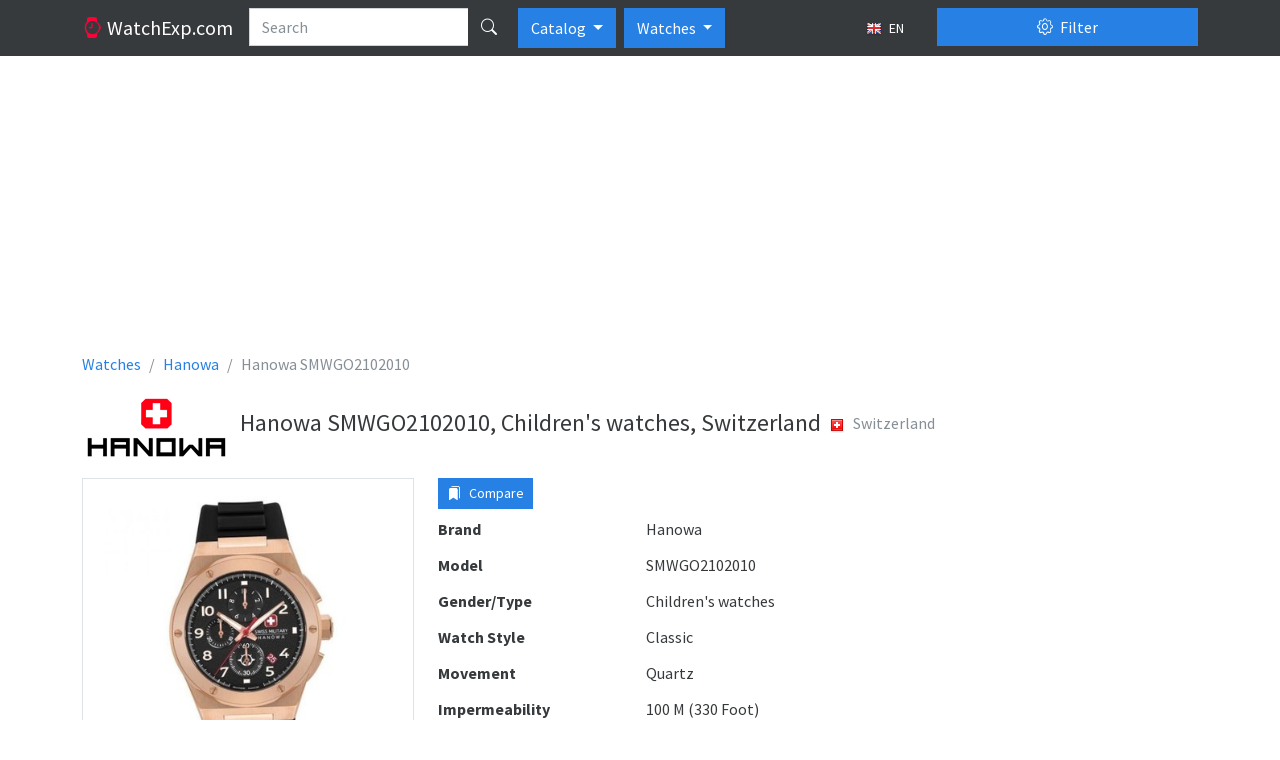

--- FILE ---
content_type: text/html; charset=utf-8
request_url: https://watchexp.com/en/hanowa-smwgo2102010-p316271/
body_size: 35135
content:
<!DOCTYPE html>
<html lang="en" class="h-100 no-touch">
<head>
<meta http-equiv="content-type" content="text/html; charset=utf-8" />
<title>Hanowa SMWGO2102010, Children&#39;s watches, Switzerland - Watches</title>
<meta name="description" content="Description and specifications watch Hanowa SMWGO2102010, Children&#39;s watches, Switzerland (Switzerland)" />
<meta name="viewport" content="width=device-width, initial-scale=1.0">
<link rel="alternate" hreflang="fr" href="/fr/hanowa-smwgo2102010-p316271/" />
<link rel="alternate" hreflang="ru" href="/ru/hanowa-smwgo2102010-p316271/" />
<link rel="alternate" hreflang="de" href="/de/hanowa-smwgo2102010-p316271/" />
<link rel="alternate" hreflang="pl" href="/pl/hanowa-smwgo2102010-p316271/" />
<link rel="alternate" hreflang="it" href="/it/hanowa-smwgo2102010-p316271/" />
<link rel="alternate" hreflang="es" href="/es/hanowa-smwgo2102010-p316271/" />
<link rel="icon" href="/static/favicon.5dc70b3f95f9.png" type="image/x-icon" />
<link type="text/css" href="/static/bootstrap5/css/bootstrap.min.69d1d1a0862b.css" rel="stylesheet" />
<link type="text/css" href="/static/bootstrap5/icons/bootstrap-icons.22c8288b0d8f.css" rel="stylesheet">
<link type="text/css" href="/static/css/base.3bf225b6acf5.css" rel="stylesheet" />
<link type="text/css" href="/static/js/magnific-popup/magnific-popup.30b593b71d76.css" media="screen" rel="stylesheet" />
<script async src="https://www.googletagmanager.com/gtag/js?id=G-LV8LXH64TW"></script>
<script>
  window.dataLayer = window.dataLayer || [];
  function gtag(){dataLayer.push(arguments);}
  gtag('js', new Date());

  gtag('config', 'G-LV8LXH64TW');
</script>

  <meta property="og:type" content="product"/>
  <meta property="og:title" content="Hanowa SMWGO2102010"/>
  <meta property="og:url" content="http://watchexp.com/en/hanowa-smwgo2102010-p316271/"/>
    <meta property="og:image" content="http://watchexp.com/media/thumbs/watches/hanowa/hanowa-smwgo2102010_64x64c.jpg"/><script async src="https://pagead2.googlesyndication.com/pagead/js/adsbygoogle.js?client=ca-pub-1537158316813870"></script>
<script>
     (adsbygoogle = window.adsbygoogle || []).push({
          google_ad_client: "ca-pub-1537158316813870",
          enable_page_level_ads: true
     });
</script>
</head>
<body class="d-flex flex-column h-100">
<header>
  <nav class="navbar navbar-expand-lg navbar-dark bg-dark d-block">
    <div class="container d-block">
      <div class="row">
        <div class="col-lg-9 d-flex">
          <a href="/en/" class="navbar-brand">
            <i class="bi-watch text-danger"></i>
            <span class="d-none d-md-inline">
              WatchExp.com
            </span>
          </a>
          <form action="/en/search/" method="get">
            <div class="input-group text-nowrap">
              <input type="text" class="form-control" placeholder="Search" name="search"
                   value="">
              <button type="submit" id="global-search" class="btn btn-dark" title="Search"><i class="bi bi-search"></i></button>
            </div>
          </form>

          <div class="btn-group ps-2" role="group">
              <button type="button" class="btn btn-primary dropdown-toggle" data-bs-toggle="dropdown" aria-expanded="false">
                Catalog
              </button>
              <ul class="dropdown-menu" aria-labelledby="btnGroupDrop1">
                <li><a class="dropdown-item" href="/en/brands/top/">TOP</a></li>
                <li><a class="dropdown-item" href="/en/brands/">All brands</a></li>
              </ul>
          </div>

            <div class="btn-group ps-2" role="group">
              <button type="button" class="btn btn-primary dropdown-toggle" data-bs-toggle="dropdown" aria-expanded="false">
                Watches
              </button>
              <ul class="dropdown-menu" aria-labelledby="btnGroupDrop1">
                <li><a class="dropdown-item active" href="//watchexp.com/">Watches</a></li>
                <li><a class="dropdown-item" href="//bags.watchexp.com/">Bags</a></li>
              </ul>
          </div>

          <button type="button" class="btn btn-sm btn-dark ms-auto text-nowrap" data-bs-toggle="modal" data-bs-target="#language-dialog">
            <img class="me-1" src="/static/css/images/langs/en.03a157beed58.png" alt="en"/>
            EN
          </button>

        </div>
        <div class="col-lg-3">
          <div class="d-grid gap-2 pt-2 pt-lg-0">
            <button class="btn btn-primary" type="button" data-bs-toggle="offcanvas" data-bs-target="#product-filters">
              <i class="bi-gear me-1"></i> Filter
            </button>
          </div>
        </div>
      </div>
    </div>
  </nav>
</header>

<main class="flex-shrink-0 pt-3 pb-3">
  <div class="container">
<div class="abox">
<script async src="https://pagead2.googlesyndication.com/pagead/js/adsbygoogle.js?client=ca-pub-1537158316813870"
     crossorigin="anonymous"></script>
<!-- watchexp_728x90 -->
<ins class="adsbygoogle"
     style="display:block"
     data-ad-client="ca-pub-1537158316813870"
     data-ad-slot="3486086948"
     data-ad-format="auto"
     data-full-width-responsive="true"></ins>
<script>
     (adsbygoogle = window.adsbygoogle || []).push({});
</script>
</div>
  <nav aria-label="breadcrumb">
    <ol class="breadcrumb" itemscope itemtype="http://schema.org/BreadcrumbList">
      <li class="breadcrumb-item" itemscope itemprop="itemListElement" itemtype="http://schema.org/ListItem">
        <a itemprop="item" href="/en/" class="text-decoration-none">
          <span itemprop="name">Watches</span>
          <meta itemprop="position" content="1"/>
        </a>
      </li>
      <li class="breadcrumb-item" itemscope itemprop="itemListElement" itemtype="http://schema.org/ListItem">
        <a itemprop="item" href="/en/hanowa/" class="text-decoration-none">
          <span itemprop="name">Hanowa</span>
          <meta itemprop="position" content="2"/>
        </a>
      </li>
      <li class="breadcrumb-item active" aria-current="page">Hanowa SMWGO2102010</li>
    </ol>
  </nav>

<div class="d-flex flex-row align-items-center pb-3">
    <div class="pe-2">
      <img src="/media/brands/hanowa.png" alt="Hanowa"/>
    </div>
  <div class="py-2">
    <h1 class="h4 align-middle">Hanowa SMWGO2102010, Children&#39;s watches, Switzerland</h1>
  </div>
    <div class="p-2">
      <div class="text-muted mb-2">
        <img class="me-2" src="/static/css/images/flags/CH.1eba7bfcca84.png"
            alt="Switzerland"/>Switzerland
      </div>
    </div>
</div>


<div class="row">

<div class="col-lg-9">
  <div class="row">
    <div class="col-md-5">
        <div class="product-image">
          <a class="image-box" href="/media/watches/hanowa/hanowa-smwgo2102010.jpg">
            <img class="img-fluid img-thumbnail mx-auto d-block" src="/media/thumbs/watches/hanowa/hanowa-smwgo2102010_400x400.jpg" alt="Hanowa SMWGO2102010"/>
          </a>
        </div>
    </div>
    <div class="col-md-7">
      <div class="mb-2 clearfix">
        <div class="float-start me-2">
          <button type="button" value="316271" class="btn btn-sm btn-primary btn-compare-add">
            <i class="bi bi-bookmarks-fill me-1"></i> Compare
          </button>
        </div>
        <div class="fb-like" data-layout="button" data-action="like" data-size="large" data-share="false"></div>
      </div>
      <dl class="row mb-1">
        <dt class="col-sm-5">Brand</dt>
        <dd class="col-sm-7">Hanowa</dd>
      </dl>
      <dl class="row mb-1">
        <dt class="col-sm-5">Model</dt>
        <dd class="col-sm-7">SMWGO2102010</dd>
      </dl>
        <dl class="row mb-1">
          <dt class="col-sm-5">Gender/Type</dt>
          <dd class="col-sm-7">Children&#39;s watches</dd>
        </dl>
        <dl class="row mb-1">
          <dt class="col-sm-5">Watch Style</dt>
          <dd class="col-sm-7">Classic</dd>
        </dl>
        <dl class="row mb-1">
          <dt class="col-sm-5">Movement</dt>
          <dd class="col-sm-7">Quartz</dd>
        </dl>
        <dl class="row mb-1">
          <dt class="col-sm-5">Impermeability</dt>
          <dd class="col-sm-7">100 M (330 Foot)</dd>
        </dl>
        <dl class="row mb-1">
          <dt class="col-sm-5">Weight</dt>
          <dd class="col-sm-7">132</dd>
        </dl>
        <dl class="row mb-1">
          <dt class="col-sm-5">Case</dt>
          <dd class="col-sm-7">Stainless steel, Steel, PVD</dd>
        </dl>
        <dl class="row mb-1">
          <dt class="col-sm-5">Case Colour</dt>
          <dd class="col-sm-7">Goldish, Pink</dd>
        </dl>
        <dl class="row mb-1">
          <dt class="col-sm-5">Glass</dt>
          <dd class="col-sm-7">Mineral</dd>
        </dl>
        <dl class="row mb-1">
          <dt class="col-sm-5">Clock Face</dt>
          <dd class="col-sm-7">Arabic numerals, Analog</dd>
        </dl>
        <dl class="row mb-1">
          <dt class="col-sm-5">Dial Colour</dt>
          <dd class="col-sm-7">Black</dd>
        </dl>
        <dl class="row mb-1">
          <dt class="col-sm-5">Strap/Bracelet Material</dt>
          <dd class="col-sm-7">Caoutchouc</dd>
        </dl>
        <dl class="row mb-1">
          <dt class="col-sm-5">Strap/Bracelet Colour</dt>
          <dd class="col-sm-7">Black</dd>
        </dl>
        <dl class="row mb-1">
          <dt class="col-sm-5">Features</dt>
          <dd class="col-sm-7">Waterproof</dd>
        </dl>
<script async src="https://pagead2.googlesyndication.com/pagead/js/adsbygoogle.js?client=ca-pub-1537158316813870"
     crossorigin="anonymous"></script>
<!-- watchexp_336x280 -->
<ins class="adsbygoogle"
     style="display:block"
     data-ad-client="ca-pub-1537158316813870"
     data-ad-slot="1590551343"
     data-ad-format="auto"
     data-full-width-responsive="true"></ins>
<script>
     (adsbygoogle = window.adsbygoogle || []).push({});
</script>
    </div>
  </div>

    <h3 class="h4 my-4">Similar Watches</h3>

  <div class="products">
      <div class="row">
          <div class="col-md-4 d-flex align-items-stretch">
            <div class="p-2 card flex-fill my-2">
              <a href="/en/hanowa-05-418504001-p309503/">
                <img class="card-img-top product-card-img" src="/media/thumbs/watches/hanowa/hanowa-05-418504001_220x220.jpg" alt="Hanowa 05-4185.04.001"/>
              </a>
              <div class="card-body">
                <h6 class="card-title text-center">
                  <a href="/en/hanowa-05-418504001-p309503/" class="text-decoration-none">
                    Hanowa                     <br/>
                    <strong class="text-muted fw-normal">05-4185.04.001</strong>
                  </a>
                </h6>
                <p class="card-text">
                          Men<br />
                          Automatic self-wind<br />
                          Steel<br />
                </p>
              </div>
              <div class="position-absolute top-0 end-0 p-1">
                <button class="btn btn-light btn-compare-add" type="button" title="Add to a compare"
                        value="309503">
                  <i class="bi bi-star"></i>
                </button>
              </div>
            </div>
          </div>
          <div class="col-md-4 d-flex align-items-stretch">
            <div class="p-2 card flex-fill my-2">
              <a href="/en/hanowa-05-418504007-p267665/">
                <img class="card-img-top product-card-img" src="/media/thumbs/watches/hanowa/hanowa-05-418504007_220x220.jpg" alt="Hanowa 05-4185.04.007"/>
              </a>
              <div class="card-body">
                <h6 class="card-title text-center">
                  <a href="/en/hanowa-05-418504007-p267665/" class="text-decoration-none">
                    Hanowa                     <br/>
                    <strong class="text-muted fw-normal">05-4185.04.007</strong>
                  </a>
                </h6>
                <p class="card-text">
                          Men<br />
                          Automatic self-wind<br />
                          Stainless steel, Steel<br />
                </p>
              </div>
              <div class="position-absolute top-0 end-0 p-1">
                <button class="btn btn-light btn-compare-add" type="button" title="Add to a compare"
                        value="267665">
                  <i class="bi bi-star"></i>
                </button>
              </div>
            </div>
          </div>
          <div class="col-md-4 d-flex align-items-stretch">
            <div class="p-2 card flex-fill my-2">
              <a href="/en/hanowa-05-418509001-p267179/">
                <img class="card-img-top product-card-img" src="/media/thumbs/watches/hanowa/hanowa-05-418509001_220x220.jpg" alt="Hanowa 05-4185.09.001"/>
              </a>
              <div class="card-body">
                <h6 class="card-title text-center">
                  <a href="/en/hanowa-05-418509001-p267179/" class="text-decoration-none">
                    Hanowa                     <br/>
                    <strong class="text-muted fw-normal">05-4185.09.001</strong>
                  </a>
                </h6>
                <p class="card-text">
                          Men<br />
                          Classic<br />
                          Quartz<br />
                          Stainless steel, Partial PVD<br />
                </p>
              </div>
              <div class="position-absolute top-0 end-0 p-1">
                <button class="btn btn-light btn-compare-add" type="button" title="Add to a compare"
                        value="267179">
                  <i class="bi bi-star"></i>
                </button>
              </div>
            </div>
          </div>
      </div>
      <div class="row">
          <div class="col-md-4 d-flex align-items-stretch">
            <div class="p-2 card flex-fill my-2">
              <a href="/en/hanowa-05-419404001-p258406/">
                <img class="card-img-top product-card-img" src="/media/thumbs/watches/hanowa/hanowa-05-419404001_220x220.jpg" alt="Hanowa 05-4194.04.001"/>
              </a>
              <div class="card-body">
                <h6 class="card-title text-center">
                  <a href="/en/hanowa-05-419404001-p258406/" class="text-decoration-none">
                    Hanowa                     <br/>
                    <strong class="text-muted fw-normal">05-4194.04.001</strong>
                  </a>
                </h6>
                <p class="card-text">
                          Men<br />
                          Automatic self-wind<br />
                          Stainless steel<br />
                </p>
              </div>
              <div class="position-absolute top-0 end-0 p-1">
                <button class="btn btn-light btn-compare-add" type="button" title="Add to a compare"
                        value="258406">
                  <i class="bi bi-star"></i>
                </button>
              </div>
            </div>
          </div>
          <div class="col-md-4 d-flex align-items-stretch">
            <div class="p-2 card flex-fill my-2">
              <a href="/en/hanowa-05-419404007-p268109/">
                <img class="card-img-top product-card-img" src="/media/thumbs/watches/hanowa/hanowa-05-419404007_220x220.jpg" alt="Hanowa 05-4194.04.007"/>
              </a>
              <div class="card-body">
                <h6 class="card-title text-center">
                  <a href="/en/hanowa-05-419404007-p268109/" class="text-decoration-none">
                    Hanowa                     <br/>
                    <strong class="text-muted fw-normal">05-4194.04.007</strong>
                  </a>
                </h6>
                <p class="card-text">
                          Men<br />
                          Automatic self-wind<br />
                          Steel<br />
                </p>
              </div>
              <div class="position-absolute top-0 end-0 p-1">
                <button class="btn btn-light btn-compare-add" type="button" title="Add to a compare"
                        value="268109">
                  <i class="bi bi-star"></i>
                </button>
              </div>
            </div>
          </div>
          <div class="col-md-4 d-flex align-items-stretch">
            <div class="p-2 card flex-fill my-2">
              <a href="/en/hanowa-05-428415001-p263830/">
                <img class="card-img-top product-card-img" src="/media/thumbs/watches/hanowa/hanowa-05-428415001_220x220.jpg" alt="Hanowa 05-4284.15.001"/>
              </a>
              <div class="card-body">
                <h6 class="card-title text-center">
                  <a href="/en/hanowa-05-428415001-p263830/" class="text-decoration-none">
                    Hanowa                     <br/>
                    <strong class="text-muted fw-normal">05-4284.15.001</strong>
                  </a>
                </h6>
                <p class="card-text">
                          Men<br />
                          Classic<br />
                          Automatic self-wind<br />
                          Titanium<br />
                </p>
              </div>
              <div class="position-absolute top-0 end-0 p-1">
                <button class="btn btn-light btn-compare-add" type="button" title="Add to a compare"
                        value="263830">
                  <i class="bi bi-star"></i>
                </button>
              </div>
            </div>
          </div>
      </div>
  </div>



</div>

<div class="col-lg-3">
<div class="abox">
<script async src="https://pagead2.googlesyndication.com/pagead/js/adsbygoogle.js?client=ca-pub-1537158316813870"
     crossorigin="anonymous"></script>
<!-- watchexp_160x600 -->
<ins class="adsbygoogle"
     style="display:block"
     data-ad-client="ca-pub-1537158316813870"
     data-ad-slot="7637084948"
     data-ad-format="auto"
     data-full-width-responsive="true"></ins>
<script>
     (adsbygoogle = window.adsbygoogle || []).push({});
</script>
</div>
    <div class="card">
      <div class="card-header">
        <strong>Hanowa Collections</strong>
      </div>
      <div class="list-group list-group-flush">
          <a              class="list-group-item list-group-item-action d-flex justify-content-between align-items-start"
             href="/en/hanowa/tessa/">
            <span>Hanowa tessa</span>
            <span class="badge bg-primary rounded-pill">3</span>
          </a>
          <a              class="list-group-item list-group-item-action d-flex justify-content-between align-items-start"
             href="/en/hanowa/sundance/">
            <span>Hanowa Sundance</span>
            <span class="badge bg-primary rounded-pill">1</span>
          </a>
          <a              class="list-group-item list-group-item-action d-flex justify-content-between align-items-start"
             href="/en/hanowa/rockstar/">
            <span>Hanowa Rockstar</span>
            <span class="badge bg-primary rounded-pill">3</span>
          </a>
          <a              class="list-group-item list-group-item-action d-flex justify-content-between align-items-start"
             href="/en/hanowa/donna~50/">
            <span>Hanowa donna</span>
            <span class="badge bg-primary rounded-pill">1</span>
          </a>
          <a              class="list-group-item list-group-item-action d-flex justify-content-between align-items-start"
             href="/en/hanowa/sergeant~75/">
            <span>Hanowa sergeant</span>
            <span class="badge bg-primary rounded-pill">4</span>
          </a>
          <a              class="list-group-item list-group-item-action d-flex justify-content-between align-items-start"
             href="/en/hanowa/passion/">
            <span>Hanowa Passion</span>
            <span class="badge bg-primary rounded-pill">4</span>
          </a>
          <a              class="list-group-item list-group-item-action d-flex justify-content-between align-items-start"
             href="/en/hanowa/pure~41/">
            <span>Hanowa pure</span>
            <span class="badge bg-primary rounded-pill">13</span>
          </a>
          <a              class="list-group-item list-group-item-action d-flex justify-content-between align-items-start"
             href="/en/hanowa/luna~2/">
            <span>Hanowa luna</span>
            <span class="badge bg-primary rounded-pill">2</span>
          </a>
          <a              class="list-group-item list-group-item-action d-flex justify-content-between align-items-start"
             href="/en/hanowa/millie/">
            <span>Hanowa millie</span>
            <span class="badge bg-primary rounded-pill">3</span>
          </a>
          <a              class="list-group-item list-group-item-action d-flex justify-content-between align-items-start"
             href="/en/hanowa/tabea/">
            <span>Hanowa tabea</span>
            <span class="badge bg-primary rounded-pill">6</span>
          </a>
          <a              class="list-group-item list-group-item-action d-flex justify-content-between align-items-start"
             href="/en/hanowa/aqua~48/">
            <span>Hanowa aqua</span>
            <span class="badge bg-primary rounded-pill">2</span>
          </a>
          <a              class="list-group-item list-group-item-action d-flex justify-content-between align-items-start"
             href="/en/hanowa/classic~75/">
            <span>Hanowa classic</span>
            <span class="badge bg-primary rounded-pill">14</span>
          </a>
          <a              class="list-group-item list-group-item-action d-flex justify-content-between align-items-start"
             href="/en/hanowa/alessia~64/">
            <span>Hanowa alessia</span>
            <span class="badge bg-primary rounded-pill">2</span>
          </a>
          <a              class="list-group-item list-group-item-action d-flex justify-content-between align-items-start"
             href="/en/hanowa/air~85/">
            <span>Hanowa air</span>
            <span class="badge bg-primary rounded-pill">1</span>
          </a>
          <a              class="list-group-item list-group-item-action d-flex justify-content-between align-items-start"
             href="/en/hanowa/swiss-lady/">
            <span>Hanowa Swiss Lady</span>
            <span class="badge bg-primary rounded-pill">7</span>
          </a>
          <a              class="list-group-item list-group-item-action d-flex justify-content-between align-items-start"
             href="/en/hanowa/ascot/">
            <span>Hanowa Ascot</span>
            <span class="badge bg-primary rounded-pill">4</span>
          </a>
          <a              class="list-group-item list-group-item-action d-flex justify-content-between align-items-start"
             href="/en/hanowa/starlight/">
            <span>Hanowa Starlight</span>
            <span class="badge bg-primary rounded-pill">7</span>
          </a>
          <a              class="list-group-item list-group-item-action d-flex justify-content-between align-items-start"
             href="/en/hanowa/circulus/">
            <span>Hanowa Circulus</span>
            <span class="badge bg-primary rounded-pill">2</span>
          </a>
          <a              class="list-group-item list-group-item-action d-flex justify-content-between align-items-start"
             href="/en/hanowa/meeting-point/">
            <span>Hanowa Meeting Point</span>
            <span class="badge bg-primary rounded-pill">3</span>
          </a>
          <a              class="list-group-item list-group-item-action d-flex justify-content-between align-items-start"
             href="/en/hanowa/glamour~50/">
            <span>Hanowa glamour</span>
            <span class="badge bg-primary rounded-pill">3</span>
          </a>
          <a              class="list-group-item list-group-item-action d-flex justify-content-between align-items-start"
             href="/en/hanowa/splash~27/">
            <span>Hanowa splash</span>
            <span class="badge bg-primary rounded-pill">4</span>
          </a>
          <a              class="list-group-item list-group-item-action d-flex justify-content-between align-items-start"
             href="/en/hanowa/marlene/">
            <span>Hanowa marlene</span>
            <span class="badge bg-primary rounded-pill">2</span>
          </a>
          <a              class="list-group-item list-group-item-action d-flex justify-content-between align-items-start"
             href="/en/hanowa/starlight~60/">
            <span>Hanowa starlight</span>
            <span class="badge bg-primary rounded-pill">1</span>
          </a>
          <a              class="list-group-item list-group-item-action d-flex justify-content-between align-items-start"
             href="/en/hanowa/navigator~62/">
            <span>Hanowa navigator</span>
            <span class="badge bg-primary rounded-pill">3</span>
          </a>
          <a              class="list-group-item list-group-item-action d-flex justify-content-between align-items-start"
             href="/en/hanowa/prestige/">
            <span>Hanowa Prestige</span>
            <span class="badge bg-primary rounded-pill">3</span>
          </a>
          <a              class="list-group-item list-group-item-action d-flex justify-content-between align-items-start"
             href="/en/hanowa/flagship~86/">
            <span>Hanowa flagship</span>
            <span class="badge bg-primary rounded-pill">10</span>
          </a>
          <a              class="list-group-item list-group-item-action d-flex justify-content-between align-items-start"
             href="/en/hanowa/fashion~17/">
            <span>Hanowa fashion</span>
            <span class="badge bg-primary rounded-pill">1</span>
          </a>
          <a              class="list-group-item list-group-item-action d-flex justify-content-between align-items-start"
             href="/en/hanowa/undercover/">
            <span>Hanowa undercover</span>
            <span class="badge bg-primary rounded-pill">3</span>
          </a>
          <a              class="list-group-item list-group-item-action d-flex justify-content-between align-items-start"
             href="/en/hanowa/colonel-automatic~50/">
            <span>Hanowa colonel automatic</span>
            <span class="badge bg-primary rounded-pill">1</span>
          </a>
          <a              class="list-group-item list-group-item-action d-flex justify-content-between align-items-start"
             href="/en/hanowa/navalus/">
            <span>Hanowa navalus</span>
            <span class="badge bg-primary rounded-pill">16</span>
          </a>
          <a              class="list-group-item list-group-item-action d-flex justify-content-between align-items-start"
             href="/en/hanowa/elements~6/">
            <span>Hanowa elements</span>
            <span class="badge bg-primary rounded-pill">1</span>
          </a>
          <a              class="list-group-item list-group-item-action d-flex justify-content-between align-items-start"
             href="/en/hanowa/glossy/">
            <span>Hanowa glossy</span>
            <span class="badge bg-primary rounded-pill">4</span>
          </a>
          <a              class="list-group-item list-group-item-action d-flex justify-content-between align-items-start"
             href="/en/hanowa/stella~70/">
            <span>Hanowa stella</span>
            <span class="badge bg-primary rounded-pill">1</span>
          </a>
          <a              class="list-group-item list-group-item-action d-flex justify-content-between align-items-start"
             href="/en/hanowa/guardian~36/">
            <span>Hanowa guardian</span>
            <span class="badge bg-primary rounded-pill">3</span>
          </a>
          <a              class="list-group-item list-group-item-action d-flex justify-content-between align-items-start"
             href="/en/hanowa/patrol~77/">
            <span>Hanowa patrol</span>
            <span class="badge bg-primary rounded-pill">4</span>
          </a>
          <a              class="list-group-item list-group-item-action d-flex justify-content-between align-items-start"
             href="/en/hanowa/sport~84/">
            <span>Hanowa sport</span>
            <span class="badge bg-primary rounded-pill">14</span>
          </a>
          <a              class="list-group-item list-group-item-action d-flex justify-content-between align-items-start"
             href="/en/hanowa/sunstar/">
            <span>Hanowa Sunstar</span>
            <span class="badge bg-primary rounded-pill">4</span>
          </a>
          <a              class="list-group-item list-group-item-action d-flex justify-content-between align-items-start"
             href="/en/hanowa/chic~71/">
            <span>Hanowa chic</span>
            <span class="badge bg-primary rounded-pill">2</span>
          </a>
          <a              class="list-group-item list-group-item-action d-flex justify-content-between align-items-start"
             href="/en/hanowa/ceraganza/">
            <span>Hanowa Ceraganza</span>
            <span class="badge bg-primary rounded-pill">2</span>
          </a>
          <a              class="list-group-item list-group-item-action d-flex justify-content-between align-items-start"
             href="/en/hanowa/legend~48/">
            <span>Hanowa legend</span>
            <span class="badge bg-primary rounded-pill">2</span>
          </a>
          <a              class="list-group-item list-group-item-action d-flex justify-content-between align-items-start"
             href="/en/hanowa/marine-officer/">
            <span>Hanowa marine officer</span>
            <span class="badge bg-primary rounded-pill">1</span>
          </a>
          <a              class="list-group-item list-group-item-action d-flex justify-content-between align-items-start"
             href="/en/hanowa/precision/">
            <span>Hanowa Precision</span>
            <span class="badge bg-primary rounded-pill">1</span>
          </a>
          <a              class="list-group-item list-group-item-action d-flex justify-content-between align-items-start"
             href="/en/hanowa/x-treme~43/">
            <span>Hanowa x-treme</span>
            <span class="badge bg-primary rounded-pill">2</span>
          </a>
          <a              class="list-group-item list-group-item-action d-flex justify-content-between align-items-start"
             href="/en/hanowa/simplicity/">
            <span>Hanowa Simplicity</span>
            <span class="badge bg-primary rounded-pill">3</span>
          </a>
          <a              class="list-group-item list-group-item-action d-flex justify-content-between align-items-start"
             href="/en/hanowa/polarstar~40/">
            <span>Hanowa polarstar</span>
            <span class="badge bg-primary rounded-pill">1</span>
          </a>
          <a              class="list-group-item list-group-item-action d-flex justify-content-between align-items-start"
             href="/en/hanowa/twin-set/">
            <span>Hanowa twin set</span>
            <span class="badge bg-primary rounded-pill">1</span>
          </a>
          <a              class="list-group-item list-group-item-action d-flex justify-content-between align-items-start"
             href="/en/hanowa/land~72/">
            <span>Hanowa land</span>
            <span class="badge bg-primary rounded-pill">16</span>
          </a>
          <a              class="list-group-item list-group-item-action d-flex justify-content-between align-items-start"
             href="/en/hanowa/ice-breaker/">
            <span>Hanowa Ice Breaker</span>
            <span class="badge bg-primary rounded-pill">1</span>
          </a>
          <a              class="list-group-item list-group-item-action d-flex justify-content-between align-items-start"
             href="/en/hanowa/eleganza/">
            <span>Hanowa Eleganza</span>
            <span class="badge bg-primary rounded-pill">6</span>
          </a>
          <a              class="list-group-item list-group-item-action d-flex justify-content-between align-items-start"
             href="/en/hanowa/gina/">
            <span>Hanowa gina</span>
            <span class="badge bg-primary rounded-pill">4</span>
          </a>
          <a              class="list-group-item list-group-item-action d-flex justify-content-between align-items-start"
             href="/en/hanowa/sea-lion/">
            <span>Hanowa sea lion</span>
            <span class="badge bg-primary rounded-pill">4</span>
          </a>
          <a              class="list-group-item list-group-item-action d-flex justify-content-between align-items-start"
             href="/en/hanowa/ace-chrono/">
            <span>Hanowa ace chrono</span>
            <span class="badge bg-primary rounded-pill">1</span>
          </a>
          <a              class="list-group-item list-group-item-action d-flex justify-content-between align-items-start"
             href="/en/hanowa/ranger~70/">
            <span>Hanowa ranger</span>
            <span class="badge bg-primary rounded-pill">3</span>
          </a>
          <a              class="list-group-item list-group-item-action d-flex justify-content-between align-items-start"
             href="/en/hanowa/skipper~41/">
            <span>Hanowa skipper</span>
            <span class="badge bg-primary rounded-pill">1</span>
          </a>
          <a              class="list-group-item list-group-item-action d-flex justify-content-between align-items-start"
             href="/en/hanowa/wimbledon-chronograph/">
            <span>Hanowa Wimbledon Chronograph</span>
            <span class="badge bg-primary rounded-pill">3</span>
          </a>
          <a              class="list-group-item list-group-item-action d-flex justify-content-between align-items-start"
             href="/en/hanowa/carla-carlo/">
            <span>Hanowa carla&amp;carlo</span>
            <span class="badge bg-primary rounded-pill">2</span>
          </a>
          <a              class="list-group-item list-group-item-action d-flex justify-content-between align-items-start"
             href="/en/hanowa/kaleidoscope/">
            <span>Hanowa Kaleidoscope</span>
            <span class="badge bg-primary rounded-pill">2</span>
          </a>
          <a              class="list-group-item list-group-item-action d-flex justify-content-between align-items-start"
             href="/en/hanowa/oceanic~77/">
            <span>Hanowa oceanic</span>
            <span class="badge bg-primary rounded-pill">4</span>
          </a>
          <a              class="list-group-item list-group-item-action d-flex justify-content-between align-items-start"
             href="/en/hanowa/diamond-lady/">
            <span>Hanowa Diamond Lady</span>
            <span class="badge bg-primary rounded-pill">2</span>
          </a>
          <a              class="list-group-item list-group-item-action d-flex justify-content-between align-items-start"
             href="/en/hanowa/soldier-prime/">
            <span>Hanowa soldier prime</span>
            <span class="badge bg-primary rounded-pill">1</span>
          </a>
          <a              class="list-group-item list-group-item-action d-flex justify-content-between align-items-start"
             href="/en/hanowa/opera~28/">
            <span>Hanowa opera</span>
            <span class="badge bg-primary rounded-pill">7</span>
          </a>
          <a              class="list-group-item list-group-item-action d-flex justify-content-between align-items-start"
             href="/en/hanowa/touchdown-chrono/">
            <span>Hanowa touchdown chrono</span>
            <span class="badge bg-primary rounded-pill">2</span>
          </a>
          <a              class="list-group-item list-group-item-action d-flex justify-content-between align-items-start"
             href="/en/hanowa/moondance/">
            <span>Hanowa Moondance</span>
            <span class="badge bg-primary rounded-pill">2</span>
          </a>
          <a              class="list-group-item list-group-item-action d-flex justify-content-between align-items-start"
             href="/en/hanowa/predator~25/">
            <span>Hanowa predator</span>
            <span class="badge bg-primary rounded-pill">6</span>
          </a>
          <a              class="list-group-item list-group-item-action d-flex justify-content-between align-items-start"
             href="/en/hanowa/timeless/">
            <span>Hanowa Timeless</span>
            <span class="badge bg-primary rounded-pill">4</span>
          </a>
          <a              class="list-group-item list-group-item-action d-flex justify-content-between align-items-start"
             href="/en/hanowa/chrono-classic~92/">
            <span>Hanowa chrono classic</span>
            <span class="badge bg-primary rounded-pill">1</span>
          </a>
          <a              class="list-group-item list-group-item-action d-flex justify-content-between align-items-start"
             href="/en/hanowa/leandra/">
            <span>Hanowa leandra</span>
            <span class="badge bg-primary rounded-pill">1</span>
          </a>
          <a              class="list-group-item list-group-item-action d-flex justify-content-between align-items-start"
             href="/en/hanowa/timeless~38/">
            <span>Hanowa timeless</span>
            <span class="badge bg-primary rounded-pill">2</span>
          </a>
          <a              class="list-group-item list-group-item-action d-flex justify-content-between align-items-start"
             href="/en/hanowa/twilight/">
            <span>Hanowa twilight</span>
            <span class="badge bg-primary rounded-pill">2</span>
          </a>
          <a              class="list-group-item list-group-item-action d-flex justify-content-between align-items-start"
             href="/en/hanowa/fashion-watch/">
            <span>Hanowa fashion watch</span>
            <span class="badge bg-primary rounded-pill">1</span>
          </a>
          <a              class="list-group-item list-group-item-action d-flex justify-content-between align-items-start"
             href="/en/hanowa/horizon~42/">
            <span>Hanowa horizon</span>
            <span class="badge bg-primary rounded-pill">1</span>
          </a>
          <a              class="list-group-item list-group-item-action d-flex justify-content-between align-items-start"
             href="/en/hanowa/soldier/">
            <span>Hanowa soldier</span>
            <span class="badge bg-primary rounded-pill">18</span>
          </a>
          <a              class="list-group-item list-group-item-action d-flex justify-content-between align-items-start"
             href="/en/hanowa/paris-look/">
            <span>Hanowa Paris Look</span>
            <span class="badge bg-primary rounded-pill">2</span>
          </a>
          <a              class="list-group-item list-group-item-action d-flex justify-content-between align-items-start"
             href="/en/hanowa/roulette/">
            <span>Hanowa Roulette</span>
            <span class="badge bg-primary rounded-pill">1</span>
          </a>
          <a              class="list-group-item list-group-item-action d-flex justify-content-between align-items-start"
             href="/en/hanowa/airborne/">
            <span>Hanowa airborne</span>
            <span class="badge bg-primary rounded-pill">2</span>
          </a>
          <a              class="list-group-item list-group-item-action d-flex justify-content-between align-items-start"
             href="/en/hanowa/major~92/">
            <span>Hanowa major</span>
            <span class="badge bg-primary rounded-pill">2</span>
          </a>
          <a              class="list-group-item list-group-item-action d-flex justify-content-between align-items-start"
             href="/en/hanowa/arrow/">
            <span>Hanowa arrow</span>
            <span class="badge bg-primary rounded-pill">1</span>
          </a>
      </div>
    </div>
</div>
</div>

  <div class="offcanvas offcanvas-end" tabindex="-1" id="product-filters" aria-labelledby="product-filters-label"
     xmlns="http://www.w3.org/1999/html">
  <div class="offcanvas-header">
    <button type="submit" class="btn btn-success" form="filter">
      <i class="bi-funnel me-1"></i>
      Apply filter
    </button>
    <button type="button" class="btn btn-close" data-bs-dismiss="offcanvas" title="Close"></button>
  </div>
  <div class="offcanvas-body">
    <form id="filter" action="/en/filter/" method="get">
      <div class="accordion" id="accordion-filters">

          <div class="accordion-item">
            <div class="accordion-header" id="country-filter-header">
              <button class="accordion-button collapsed" type="button" data-bs-toggle="collapse"
                      data-bs-target="#country-filter" aria-expanded="false" aria-controls="country-filter">
                Country
                <span class="badge bg-secondary ms-2"
  style="display: none;">0</span>
              </button>
            </div>

            <div id="country-filter" class="accordion-collapse collapse"
                 aria-labelledby="country-filter-header" data-bs-parent="#accordion-filters">

              <div class="accordion-body border-bottom">
                    <div class="form-check my-2">
                      <input id="c1" class="form-check-input filter-check-input country-checked-input" type="checkbox" name="c"
                             value="1" autocomplete="off"/>
                      <label class="form-check-label" for="c1">Austria</label>
                    </div>
                    <div class="form-check my-2">
                      <input id="c213" class="form-check-input filter-check-input country-checked-input" type="checkbox" name="c"
                             value="213" autocomplete="off"/>
                      <label class="form-check-label" for="c213">China</label>
                    </div>
                    <div class="form-check my-2">
                      <input id="c192" class="form-check-input filter-check-input country-checked-input" type="checkbox" name="c"
                             value="192" autocomplete="off"/>
                      <label class="form-check-label" for="c192">Finland</label>
                    </div>
                    <div class="form-check my-2">
                      <input id="c69" class="form-check-input filter-check-input country-checked-input" type="checkbox" name="c"
                             value="69" autocomplete="off"/>
                      <label class="form-check-label" for="c69">France</label>
                    </div>
                    <div class="form-check my-2">
                      <input id="c52" class="form-check-input filter-check-input country-checked-input" type="checkbox" name="c"
                             value="52" autocomplete="off"/>
                      <label class="form-check-label" for="c52">Germany</label>
                    </div>
                    <div class="form-check my-2">
                      <input id="c93" class="form-check-input filter-check-input country-checked-input" type="checkbox" name="c"
                             value="93" autocomplete="off"/>
                      <label class="form-check-label" for="c93">Hong Kong</label>
                    </div>
                    <div class="form-check my-2">
                      <input id="c97" class="form-check-input filter-check-input country-checked-input" type="checkbox" name="c"
                             value="97" autocomplete="off"/>
                      <label class="form-check-label" for="c97">Italy</label>
                    </div>
                    <div class="form-check my-2">
                      <input id="c105" class="form-check-input filter-check-input country-checked-input" type="checkbox" name="c"
                             value="105" autocomplete="off"/>
                      <label class="form-check-label" for="c105">Japan</label>
                    </div>
                    <div class="form-check my-2">
                      <input id="c181" class="form-check-input filter-check-input country-checked-input" type="checkbox" name="c"
                             value="181" autocomplete="off"/>
                      <label class="form-check-label" for="c181">Korea, Republic of</label>
                    </div>
                    <div class="form-check my-2">
                      <input id="c186" class="form-check-input filter-check-input country-checked-input" type="checkbox" name="c"
                             value="186" autocomplete="off"/>
                      <label class="form-check-label" for="c186">Russian Federation</label>
                    </div>
                    <div class="form-check my-2">
                      <input id="c58" class="form-check-input filter-check-input country-checked-input" type="checkbox" name="c"
                             value="58" autocomplete="off"/>
                      <label class="form-check-label" for="c58">Spain</label>
                    </div>
                    <div class="form-check my-2">
                      <input id="c39" class="form-check-input filter-check-input country-checked-input" type="checkbox" name="c"
                             value="39" autocomplete="off"/>
                      <label class="form-check-label" for="c39">Switzerland</label>
                    </div>
                    <div class="form-check my-2">
                      <input id="c76" class="form-check-input filter-check-input country-checked-input" type="checkbox" name="c"
                             value="76" autocomplete="off"/>
                      <label class="form-check-label" for="c76">United Kingdom</label>
                    </div>
                    <div class="form-check my-2">
                      <input id="c226" class="form-check-input filter-check-input country-checked-input" type="checkbox" name="c"
                             value="226" autocomplete="off"/>
                      <label class="form-check-label" for="c226">United States</label>
                    </div>
              </div>
            </div>
          </div>
          <div class="accordion-item">
            <div class="accordion-header" id="manufacturer-filter-header">
              <button class="accordion-button collapsed" type="button" data-bs-toggle="collapse"
                      data-bs-target="#manufacturer-filter" aria-expanded="false" aria-controls="manufacturer-filter">
                Manufacturers
                <span class="badge bg-secondary ms-2"
  style="display: none;">0</span>
              </button>
            </div>
            <div id="manufacturer-filter" class="accordion-collapse collapse"
                 aria-labelledby="manufacturer-filter-header" data-bs-parent="#accordion-filters">
              <div class="accordion-body border-bottom">
              </div>
              <div class="accordion-body">
                  <a href="#ml1" data-bs-toggle="collapse" style="width: 45px"
                    class="btn btn-sm btn-light mb-1 ">
                    A
                  </a>
                  <a href="#ml2" data-bs-toggle="collapse" style="width: 45px"
                    class="btn btn-sm btn-light mb-1 ">
                    B
                  </a>
                  <a href="#ml3" data-bs-toggle="collapse" style="width: 45px"
                    class="btn btn-sm btn-light mb-1 ">
                    C
                  </a>
                  <a href="#ml4" data-bs-toggle="collapse" style="width: 45px"
                    class="btn btn-sm btn-light mb-1 ">
                    D
                  </a>
                  <a href="#ml5" data-bs-toggle="collapse" style="width: 45px"
                    class="btn btn-sm btn-light mb-1 ">
                    E
                  </a>
                  <a href="#ml6" data-bs-toggle="collapse" style="width: 45px"
                    class="btn btn-sm btn-light mb-1 ">
                    F
                  </a>
                  <a href="#ml7" data-bs-toggle="collapse" style="width: 45px"
                    class="btn btn-sm btn-light mb-1 ">
                    G
                  </a>
                  <a href="#ml8" data-bs-toggle="collapse" style="width: 45px"
                    class="btn btn-sm btn-light mb-1 ">
                    H
                  </a>
                  <a href="#ml9" data-bs-toggle="collapse" style="width: 45px"
                    class="btn btn-sm btn-light mb-1 ">
                    I
                  </a>
                  <a href="#ml10" data-bs-toggle="collapse" style="width: 45px"
                    class="btn btn-sm btn-light mb-1 ">
                    J
                  </a>
                  <a href="#ml11" data-bs-toggle="collapse" style="width: 45px"
                    class="btn btn-sm btn-light mb-1 ">
                    K
                  </a>
                  <a href="#ml12" data-bs-toggle="collapse" style="width: 45px"
                    class="btn btn-sm btn-light mb-1 ">
                    L
                  </a>
                  <a href="#ml13" data-bs-toggle="collapse" style="width: 45px"
                    class="btn btn-sm btn-light mb-1 ">
                    M
                  </a>
                  <a href="#ml14" data-bs-toggle="collapse" style="width: 45px"
                    class="btn btn-sm btn-light mb-1 ">
                    N
                  </a>
                  <a href="#ml15" data-bs-toggle="collapse" style="width: 45px"
                    class="btn btn-sm btn-light mb-1 ">
                    O
                  </a>
                  <a href="#ml16" data-bs-toggle="collapse" style="width: 45px"
                    class="btn btn-sm btn-light mb-1 ">
                    P
                  </a>
                  <a href="#ml17" data-bs-toggle="collapse" style="width: 45px"
                    class="btn btn-sm btn-light mb-1 ">
                    Q
                  </a>
                  <a href="#ml18" data-bs-toggle="collapse" style="width: 45px"
                    class="btn btn-sm btn-light mb-1 ">
                    R
                  </a>
                  <a href="#ml19" data-bs-toggle="collapse" style="width: 45px"
                    class="btn btn-sm btn-light mb-1 ">
                    S
                  </a>
                  <a href="#ml20" data-bs-toggle="collapse" style="width: 45px"
                    class="btn btn-sm btn-light mb-1 ">
                    T
                  </a>
                  <a href="#ml21" data-bs-toggle="collapse" style="width: 45px"
                    class="btn btn-sm btn-light mb-1 ">
                    U
                  </a>
                  <a href="#ml22" data-bs-toggle="collapse" style="width: 45px"
                    class="btn btn-sm btn-light mb-1 ">
                    V
                  </a>
                  <a href="#ml23" data-bs-toggle="collapse" style="width: 45px"
                    class="btn btn-sm btn-light mb-1 ">
                    W
                  </a>
                  <a href="#ml24" data-bs-toggle="collapse" style="width: 45px"
                    class="btn btn-sm btn-light mb-1 ">
                    X
                  </a>
                  <a href="#ml25" data-bs-toggle="collapse" style="width: 45px"
                    class="btn btn-sm btn-light mb-1 ">
                    Y
                  </a>
                  <a href="#ml26" data-bs-toggle="collapse" style="width: 45px"
                    class="btn btn-sm btn-light mb-1 ">
                    Z
                  </a>
                  <a href="#ml27" data-bs-toggle="collapse" style="width: 45px"
                    class="btn btn-sm btn-light mb-1 ">
                    Н
                  </a>
                  <a href="#ml28" data-bs-toggle="collapse" style="width: 45px"
                    class="btn btn-sm btn-light mb-1 ">
                    3
                  </a>
              </div>
                <div id="ml1" class="collapse accordion-body border-top"
                     data-bs-parent="#manufacturer-filter">
                    <div class="form-check my-2">
                      <input id="m1776" class="form-check-input filter-check-input manufacturer-check-input" type="checkbox" name="m"
                             value="1776" autocomplete="off"
/>
                      <label class="form-check-label" for="m1776">Aatos</label>
                    </div>
                    <div class="form-check my-2">
                      <input id="m2060" class="form-check-input filter-check-input manufacturer-check-input" type="checkbox" name="m"
                             value="2060" autocomplete="off"
/>
                      <label class="form-check-label" for="m2060">a.b. art</label>
                    </div>
                    <div class="form-check my-2">
                      <input id="m2195" class="form-check-input filter-check-input manufacturer-check-input" type="checkbox" name="m"
                             value="2195" autocomplete="off"
/>
                      <label class="form-check-label" for="m2195">A.B.Art</label>
                    </div>
                    <div class="form-check my-2">
                      <input id="m1725" class="form-check-input filter-check-input manufacturer-check-input" type="checkbox" name="m"
                             value="1725" autocomplete="off"
/>
                      <label class="form-check-label" for="m1725">AbsoluteShop_Watch</label>
                    </div>
                    <div class="form-check my-2">
                      <input id="m1102" class="form-check-input filter-check-input manufacturer-check-input" type="checkbox" name="m"
                             value="1102" autocomplete="off"
/>
                      <label class="form-check-label" for="m1102">Accurist</label>
                    </div>
                    <div class="form-check my-2">
                      <input id="m2005" class="form-check-input filter-check-input manufacturer-check-input" type="checkbox" name="m"
                             value="2005" autocomplete="off"
/>
                      <label class="form-check-label" for="m2005">Activa</label>
                    </div>
                    <div class="form-check my-2">
                      <input id="m1404" class="form-check-input filter-check-input manufacturer-check-input" type="checkbox" name="m"
                             value="1404" autocomplete="off"
/>
                      <label class="form-check-label" for="m1404">Activa By Invicta</label>
                    </div>
                    <div class="form-check my-2">
                      <input id="m1171" class="form-check-input filter-check-input manufacturer-check-input" type="checkbox" name="m"
                             value="1171" autocomplete="off"
/>
                      <label class="form-check-label" for="m1171">Adee Kaye</label>
                    </div>
                    <div class="form-check my-2">
                      <input id="m195" class="form-check-input filter-check-input manufacturer-check-input" type="checkbox" name="m"
                             value="195" autocomplete="off"
/>
                      <label class="form-check-label" for="m195">Adidas</label>
                    </div>
                    <div class="form-check my-2">
                      <input id="m1246" class="form-check-input filter-check-input manufacturer-check-input" type="checkbox" name="m"
                             value="1246" autocomplete="off"
/>
                      <label class="form-check-label" for="m1246">Adrenaline</label>
                    </div>
                    <div class="form-check my-2">
                      <input id="m7" class="form-check-input filter-check-input manufacturer-check-input" type="checkbox" name="m"
                             value="7" autocomplete="off"
/>
                      <label class="form-check-label" for="m7">Adriatica</label>
                    </div>
                    <div class="form-check my-2">
                      <input id="m1326" class="form-check-input filter-check-input manufacturer-check-input" type="checkbox" name="m"
                             value="1326" autocomplete="off"
/>
                      <label class="form-check-label" for="m1326">Aeromatic 1912</label>
                    </div>
                    <div class="form-check my-2">
                      <input id="m1645" class="form-check-input filter-check-input manufacturer-check-input" type="checkbox" name="m"
                             value="1645" autocomplete="off"
/>
                      <label class="form-check-label" for="m1645">Aeronautec</label>
                    </div>
                    <div class="form-check my-2">
                      <input id="m16" class="form-check-input filter-check-input manufacturer-check-input" type="checkbox" name="m"
                             value="16" autocomplete="off"
/>
                      <label class="form-check-label" for="m16">Aerowatch</label>
                    </div>
                    <div class="form-check my-2">
                      <input id="m2124" class="form-check-input filter-check-input manufacturer-check-input" type="checkbox" name="m"
                             value="2124" autocomplete="off"
/>
                      <label class="form-check-label" for="m2124">Aesop</label>
                    </div>
                    <div class="form-check my-2">
                      <input id="m830" class="form-check-input filter-check-input manufacturer-check-input" type="checkbox" name="m"
                             value="830" autocomplete="off"
/>
                      <label class="form-check-label" for="m830">AEW</label>
                    </div>
                    <div class="form-check my-2">
                      <input id="m1263" class="form-check-input filter-check-input manufacturer-check-input" type="checkbox" name="m"
                             value="1263" autocomplete="off"
/>
                      <label class="form-check-label" for="m1263">Air Sports</label>
                    </div>
                    <div class="form-check my-2">
                      <input id="m805" class="form-check-input filter-check-input manufacturer-check-input" type="checkbox" name="m"
                             value="805" autocomplete="off"
/>
                      <label class="form-check-label" for="m805">Akribos XXIV</label>
                    </div>
                    <div class="form-check my-2">
                      <input id="m661" class="form-check-input filter-check-input manufacturer-check-input" type="checkbox" name="m"
                             value="661" autocomplete="off"
/>
                      <label class="form-check-label" for="m661">Akzent</label>
                    </div>
                    <div class="form-check my-2">
                      <input id="m328" class="form-check-input filter-check-input manufacturer-check-input" type="checkbox" name="m"
                             value="328" autocomplete="off"
/>
                      <label class="form-check-label" for="m328">Alain Silberstein</label>
                    </div>
                    <div class="form-check my-2">
                      <input id="m207" class="form-check-input filter-check-input manufacturer-check-input" type="checkbox" name="m"
                             value="207" autocomplete="off"
/>
                      <label class="form-check-label" for="m207">A. Lange &amp; Söhne</label>
                    </div>
                    <div class="form-check my-2">
                      <input id="m1685" class="form-check-input filter-check-input manufacturer-check-input" type="checkbox" name="m"
                             value="1685" autocomplete="off"
/>
                      <label class="form-check-label" for="m1685">Alba</label>
                    </div>
                    <div class="form-check my-2">
                      <input id="m2271" class="form-check-input filter-check-input manufacturer-check-input" type="checkbox" name="m"
                             value="2271" autocomplete="off"
/>
                      <label class="form-check-label" for="m2271">Alberto Cavalli</label>
                    </div>
                    <div class="form-check my-2">
                      <input id="m2272" class="form-check-input filter-check-input manufacturer-check-input" type="checkbox" name="m"
                             value="2272" autocomplete="off"
/>
                      <label class="form-check-label" for="m2272">Alberto Kavalli</label>
                    </div>
                    <div class="form-check my-2">
                      <input id="m868" class="form-check-input filter-check-input manufacturer-check-input" type="checkbox" name="m"
                             value="868" autocomplete="off"
/>
                      <label class="form-check-label" for="m868">Alessi</label>
                    </div>
                    <div class="form-check my-2">
                      <input id="m1186" class="form-check-input filter-check-input manufacturer-check-input" type="checkbox" name="m"
                             value="1186" autocomplete="off"
/>
                      <label class="form-check-label" for="m1186">alexander hi tek</label>
                    </div>
                    <div class="form-check my-2">
                      <input id="m150" class="form-check-input filter-check-input manufacturer-check-input" type="checkbox" name="m"
                             value="150" autocomplete="off"
/>
                      <label class="form-check-label" for="m150">Alexander Shorokhoff</label>
                    </div>
                    <div class="form-check my-2">
                      <input id="m228" class="form-check-input filter-check-input manufacturer-check-input" type="checkbox" name="m"
                             value="228" autocomplete="off"
/>
                      <label class="form-check-label" for="m228">Alfex</label>
                    </div>
                    <div class="form-check my-2">
                      <input id="m991" class="form-check-input filter-check-input manufacturer-check-input" type="checkbox" name="m"
                             value="991" autocomplete="off"
/>
                      <label class="form-check-label" for="m991">A-Line</label>
                    </div>
                    <div class="form-check my-2">
                      <input id="m958" class="form-check-input filter-check-input manufacturer-check-input" type="checkbox" name="m"
                             value="958" autocomplete="off"
/>
                      <label class="form-check-label" for="m958">Alpha Saphir</label>
                    </div>
                    <div class="form-check my-2">
                      <input id="m1533" class="form-check-input filter-check-input manufacturer-check-input" type="checkbox" name="m"
                             value="1533" autocomplete="off"
/>
                      <label class="form-check-label" for="m1533">Alpina</label>
                    </div>
                    <div class="form-check my-2">
                      <input id="m172" class="form-check-input filter-check-input manufacturer-check-input" type="checkbox" name="m"
                             value="172" autocomplete="off"
/>
                      <label class="form-check-label" for="m172">Alpina Genève</label>
                    </div>
                    <div class="form-check my-2">
                      <input id="m1956" class="form-check-input filter-check-input manufacturer-check-input" type="checkbox" name="m"
                             value="1956" autocomplete="off"
/>
                      <label class="form-check-label" for="m1956">Alpine Mountaineer</label>
                    </div>
                    <div class="form-check my-2">
                      <input id="m1888" class="form-check-input filter-check-input manufacturer-check-input" type="checkbox" name="m"
                             value="1888" autocomplete="off"
/>
                      <label class="form-check-label" for="m1888">Altanus Geneve</label>
                    </div>
                    <div class="form-check my-2">
                      <input id="m1781" class="form-check-input filter-check-input manufacturer-check-input" type="checkbox" name="m"
                             value="1781" autocomplete="off"
/>
                      <label class="form-check-label" for="m1781">Ameico</label>
                    </div>
                    <div class="form-check my-2">
                      <input id="m1068" class="form-check-input filter-check-input manufacturer-check-input" type="checkbox" name="m"
                             value="1068" autocomplete="off"
/>
                      <label class="form-check-label" for="m1068">American Kennel Club</label>
                    </div>
                    <div class="form-check my-2">
                      <input id="m2096" class="form-check-input filter-check-input manufacturer-check-input" type="checkbox" name="m"
                             value="2096" autocomplete="off"
/>
                      <label class="form-check-label" for="m2096">AM:PM</label>
                    </div>
                    <div class="form-check my-2">
                      <input id="m1267" class="form-check-input filter-check-input manufacturer-check-input" type="checkbox" name="m"
                             value="1267" autocomplete="off"
/>
                      <label class="form-check-label" for="m1267">AMPM24</label>
                    </div>
                    <div class="form-check my-2">
                      <input id="m2187" class="form-check-input filter-check-input manufacturer-check-input" type="checkbox" name="m"
                             value="2187" autocomplete="off"
/>
                      <label class="form-check-label" for="m2187">AMST</label>
                    </div>
                    <div class="form-check my-2">
                      <input id="m1599" class="form-check-input filter-check-input manufacturer-check-input" type="checkbox" name="m"
                             value="1599" autocomplete="off"
/>
                      <label class="form-check-label" for="m1599">Anaii Pink</label>
                    </div>
                    <div class="form-check my-2">
                      <input id="m252" class="form-check-input filter-check-input manufacturer-check-input" type="checkbox" name="m"
                             value="252" autocomplete="off"
/>
                      <label class="form-check-label" for="m252">Andersen Geneve</label>
                    </div>
                    <div class="form-check my-2">
                      <input id="m1248" class="form-check-input filter-check-input manufacturer-check-input" type="checkbox" name="m"
                             value="1248" autocomplete="off"
/>
                      <label class="form-check-label" for="m1248">Andrew Marc</label>
                    </div>
                    <div class="form-check my-2">
                      <input id="m764" class="form-check-input filter-check-input manufacturer-check-input" type="checkbox" name="m"
                             value="764" autocomplete="off"
/>
                      <label class="form-check-label" for="m764">Android</label>
                    </div>
                    <div class="form-check my-2">
                      <input id="m2107" class="form-check-input filter-check-input manufacturer-check-input" type="checkbox" name="m"
                             value="2107" autocomplete="off"
/>
                      <label class="form-check-label" for="m2107">Andywatch</label>
                    </div>
                    <div class="form-check my-2">
                      <input id="m311" class="form-check-input filter-check-input manufacturer-check-input" type="checkbox" name="m"
                             value="311" autocomplete="off"
/>
                      <label class="form-check-label" for="m311">Angular Momentum</label>
                    </div>
                    <div class="form-check my-2">
                      <input id="m1830" class="form-check-input filter-check-input manufacturer-check-input" type="checkbox" name="m"
                             value="1830" autocomplete="off"
/>
                      <label class="form-check-label" for="m1830">Animal</label>
                    </div>
                    <div class="form-check my-2">
                      <input id="m1750" class="form-check-input filter-check-input manufacturer-check-input" type="checkbox" name="m"
                             value="1750" autocomplete="off"
/>
                      <label class="form-check-label" for="m1750">Anne Klein</label>
                    </div>
                    <div class="form-check my-2">
                      <input id="m205" class="form-check-input filter-check-input manufacturer-check-input" type="checkbox" name="m"
                             value="205" autocomplete="off"
/>
                      <label class="form-check-label" for="m205">Anonimo</label>
                    </div>
                    <div class="form-check my-2">
                      <input id="m949" class="form-check-input filter-check-input manufacturer-check-input" type="checkbox" name="m"
                             value="949" autocomplete="off"
/>
                      <label class="form-check-label" for="m949">Anton Rusano</label>
                    </div>
                    <div class="form-check my-2">
                      <input id="m8" class="form-check-input filter-check-input manufacturer-check-input" type="checkbox" name="m"
                             value="8" autocomplete="off"
/>
                      <label class="form-check-label" for="m8">Appella</label>
                    </div>
                    <div class="form-check my-2">
                      <input id="m855" class="form-check-input filter-check-input manufacturer-check-input" type="checkbox" name="m"
                             value="855" autocomplete="off"
/>
                      <label class="form-check-label" for="m855">Appetime</label>
                    </div>
                    <div class="form-check my-2">
                      <input id="m2000" class="form-check-input filter-check-input manufacturer-check-input" type="checkbox" name="m"
                             value="2000" autocomplete="off"
/>
                      <label class="form-check-label" for="m2000">Apple Bottoms</label>
                    </div>
                    <div class="form-check my-2">
                      <input id="m1491" class="form-check-input filter-check-input manufacturer-check-input" type="checkbox" name="m"
                             value="1491" autocomplete="off"
/>
                      <label class="form-check-label" for="m1491">APUS</label>
                    </div>
                    <div class="form-check my-2">
                      <input id="m592" class="form-check-input filter-check-input manufacturer-check-input" type="checkbox" name="m"
                             value="592" autocomplete="off"
/>
                      <label class="form-check-label" for="m592">Aqua Master</label>
                    </div>
                    <div class="form-check my-2">
                      <input id="m114" class="form-check-input filter-check-input manufacturer-check-input" type="checkbox" name="m"
                             value="114" autocomplete="off"
/>
                      <label class="form-check-label" for="m114">Aquanautic</label>
                    </div>
                    <div class="form-check my-2">
                      <input id="m1045" class="form-check-input filter-check-input manufacturer-check-input" type="checkbox" name="m"
                             value="1045" autocomplete="off"
/>
                      <label class="form-check-label" for="m1045">AquaSwiss</label>
                    </div>
                    <div class="form-check my-2">
                      <input id="m321" class="form-check-input filter-check-input manufacturer-check-input" type="checkbox" name="m"
                             value="321" autocomplete="off"
/>
                      <label class="form-check-label" for="m321">Archimede</label>
                    </div>
                    <div class="form-check my-2">
                      <input id="m412" class="form-check-input filter-check-input manufacturer-check-input" type="checkbox" name="m"
                             value="412" autocomplete="off"
/>
                      <label class="form-check-label" for="m412">Arctos</label>
                    </div>
                    <div class="form-check my-2">
                      <input id="m1994" class="form-check-input filter-check-input manufacturer-check-input" type="checkbox" name="m"
                             value="1994" autocomplete="off"
/>
                      <label class="form-check-label" for="m1994">Argenti</label>
                    </div>
                    <div class="form-check my-2">
                      <input id="m198" class="form-check-input filter-check-input manufacturer-check-input" type="checkbox" name="m"
                             value="198" autocomplete="off"
/>
                      <label class="form-check-label" for="m198">Aristo</label>
                    </div>
                    <div class="form-check my-2">
                      <input id="m116" class="form-check-input filter-check-input manufacturer-check-input" type="checkbox" name="m"
                             value="116" autocomplete="off"
/>
                      <label class="form-check-label" for="m116">Armand Nicolet</label>
                    </div>
                    <div class="form-check my-2">
                      <input id="m5" class="form-check-input filter-check-input manufacturer-check-input" type="checkbox" name="m"
                             value="5" autocomplete="off"
/>
                      <label class="form-check-label" for="m5">Armani</label>
                    </div>
                    <div class="form-check my-2">
                      <input id="m2104" class="form-check-input filter-check-input manufacturer-check-input" type="checkbox" name="m"
                             value="2104" autocomplete="off"
/>
                      <label class="form-check-label" for="m2104">Armani Exchange</label>
                    </div>
                    <div class="form-check my-2">
                      <input id="m297" class="form-check-input filter-check-input manufacturer-check-input" type="checkbox" name="m"
                             value="297" autocomplete="off"
/>
                      <label class="form-check-label" for="m297">Armin Strom</label>
                    </div>
                    <div class="form-check my-2">
                      <input id="m763" class="form-check-input filter-check-input manufacturer-check-input" type="checkbox" name="m"
                             value="763" autocomplete="off"
/>
                      <label class="form-check-label" for="m763">Armitron</label>
                    </div>
                    <div class="form-check my-2">
                      <input id="m1684" class="form-check-input filter-check-input manufacturer-check-input" type="checkbox" name="m"
                             value="1684" autocomplete="off"
/>
                      <label class="form-check-label" for="m1684">Armitron Sport</label>
                    </div>
                    <div class="form-check my-2">
                      <input id="m1429" class="form-check-input filter-check-input manufacturer-check-input" type="checkbox" name="m"
                             value="1429" autocomplete="off"
/>
                      <label class="form-check-label" for="m1429">Armourlite</label>
                    </div>
                    <div class="form-check my-2">
                      <input id="m1947" class="form-check-input filter-check-input manufacturer-check-input" type="checkbox" name="m"
                             value="1947" autocomplete="off"
/>
                      <label class="form-check-label" for="m1947">Army Watch</label>
                    </div>
                    <div class="form-check my-2">
                      <input id="m241" class="form-check-input filter-check-input manufacturer-check-input" type="checkbox" name="m"
                             value="241" autocomplete="off"
/>
                      <label class="form-check-label" for="m241">Arnold &amp; Son</label>
                    </div>
                    <div class="form-check my-2">
                      <input id="m1001" class="form-check-input filter-check-input manufacturer-check-input" type="checkbox" name="m"
                             value="1001" autocomplete="off"
/>
                      <label class="form-check-label" for="m1001">ASICS</label>
                    </div>
                    <div class="form-check my-2">
                      <input id="m183" class="form-check-input filter-check-input manufacturer-check-input" type="checkbox" name="m"
                             value="183" autocomplete="off"
/>
                      <label class="form-check-label" for="m183">Askania</label>
                    </div>
                    <div class="form-check my-2">
                      <input id="m178" class="form-check-input filter-check-input manufacturer-check-input" type="checkbox" name="m"
                             value="178" autocomplete="off"
/>
                      <label class="form-check-label" for="m178">Atlantic</label>
                    </div>
                    <div class="form-check my-2">
                      <input id="m1907" class="form-check-input filter-check-input manufacturer-check-input" type="checkbox" name="m"
                             value="1907" autocomplete="off"
/>
                      <label class="form-check-label" for="m1907">Atop</label>
                    </div>
                    <div class="form-check my-2">
                      <input id="m187" class="form-check-input filter-check-input manufacturer-check-input" type="checkbox" name="m"
                             value="187" autocomplete="off"
/>
                      <label class="form-check-label" for="m187">Audemars Piguet</label>
                    </div>
                    <div class="form-check my-2">
                      <input id="m990" class="form-check-input filter-check-input manufacturer-check-input" type="checkbox" name="m"
                             value="990" autocomplete="off"
/>
                      <label class="form-check-label" for="m990">Auer Accessories</label>
                    </div>
                    <div class="form-check my-2">
                      <input id="m78" class="form-check-input filter-check-input manufacturer-check-input" type="checkbox" name="m"
                             value="78" autocomplete="off"
/>
                      <label class="form-check-label" for="m78">Auguste Reymond</label>
                    </div>
                    <div class="form-check my-2">
                      <input id="m956" class="form-check-input filter-check-input manufacturer-check-input" type="checkbox" name="m"
                             value="956" autocomplete="off"
/>
                      <label class="form-check-label" for="m956">August Steiner</label>
                    </div>
                    <div class="form-check my-2">
                      <input id="m1283" class="form-check-input filter-check-input manufacturer-check-input" type="checkbox" name="m"
                             value="1283" autocomplete="off"
/>
                      <label class="form-check-label" for="m1283">Automatic Mechanical Watch</label>
                    </div>
                    <div class="form-check my-2">
                      <input id="m529" class="form-check-input filter-check-input manufacturer-check-input" type="checkbox" name="m"
                             value="529" autocomplete="off"
/>
                      <label class="form-check-label" for="m529">Autran &amp; Viala</label>
                    </div>
                    <div class="form-check my-2">
                      <input id="m1227" class="form-check-input filter-check-input manufacturer-check-input" type="checkbox" name="m"
                             value="1227" autocomplete="off"
/>
                      <label class="form-check-label" for="m1227">Avalanche</label>
                    </div>
                    <div class="form-check my-2">
                      <input id="m1936" class="form-check-input filter-check-input manufacturer-check-input" type="checkbox" name="m"
                             value="1936" autocomplete="off"
/>
                      <label class="form-check-label" for="m1936">Avalanche Watch</label>
                    </div>
                    <div class="form-check my-2">
                      <input id="m808" class="form-check-input filter-check-input manufacturer-check-input" type="checkbox" name="m"
                             value="808" autocomplete="off"
/>
                      <label class="form-check-label" for="m808">Avalon</label>
                    </div>
                    <div class="form-check my-2">
                      <input id="m969" class="form-check-input filter-check-input manufacturer-check-input" type="checkbox" name="m"
                             value="969" autocomplete="off"
/>
                      <label class="form-check-label" for="m969">AVI-8</label>
                    </div>
                    <div class="form-check my-2">
                      <input id="m1557" class="form-check-input filter-check-input manufacturer-check-input" type="checkbox" name="m"
                             value="1557" autocomplete="off"
/>
                      <label class="form-check-label" for="m1557">Aviator</label>
                    </div>
                    <div class="form-check my-2">
                      <input id="m353" class="form-check-input filter-check-input manufacturer-check-input" type="checkbox" name="m"
                             value="353" autocomplete="off"
/>
                      <label class="form-check-label" for="m353">Aviator (Germany)</label>
                    </div>
                    <div class="form-check my-2">
                      <input id="m286" class="form-check-input filter-check-input manufacturer-check-input" type="checkbox" name="m"
                             value="286" autocomplete="off"
/>
                      <label class="form-check-label" for="m286">Aviator (Volmax/RU/Swiss)</label>
                    </div>
                    <div class="form-check my-2">
                      <input id="m1242" class="form-check-input filter-check-input manufacturer-check-input" type="checkbox" name="m"
                             value="1242" autocomplete="off"
/>
                      <label class="form-check-label" for="m1242">Avio Milano</label>
                    </div>
                    <div class="form-check my-2">
                      <input id="m1655" class="form-check-input filter-check-input manufacturer-check-input" type="checkbox" name="m"
                             value="1655" autocomplete="off"
/>
                      <label class="form-check-label" for="m1655">Avon</label>
                    </div>
                    <div class="form-check my-2">
                      <input id="m2030" class="form-check-input filter-check-input manufacturer-check-input" type="checkbox" name="m"
                             value="2030" autocomplete="off"
/>
                      <label class="form-check-label" for="m2030">AWI International</label>
                    </div>
                    <div class="form-check my-2">
                      <input id="m139" class="form-check-input filter-check-input manufacturer-check-input" type="checkbox" name="m"
                             value="139" autocomplete="off"
/>
                      <label class="form-check-label" for="m139">Axcent</label>
                    </div>
                    <div class="form-check my-2">
                      <input id="m2116" class="form-check-input filter-check-input manufacturer-check-input" type="checkbox" name="m"
                             value="2116" autocomplete="off"
/>
                      <label class="form-check-label" for="m2116">Axiver</label>
                    </div>
                    <div class="form-check my-2">
                      <input id="m245" class="form-check-input filter-check-input manufacturer-check-input" type="checkbox" name="m"
                             value="245" autocomplete="off"
/>
                      <label class="form-check-label" for="m245">Azimuth</label>
                    </div>
                    <div class="form-check my-2">
                      <input id="m2110" class="form-check-input filter-check-input manufacturer-check-input" type="checkbox" name="m"
                             value="2110" autocomplete="off"
/>
                      <label class="form-check-label" for="m2110">Aztorin</label>
                    </div>
                    <div class="form-check my-2">
                      <input id="m15" class="form-check-input filter-check-input manufacturer-check-input" type="checkbox" name="m"
                             value="15" autocomplete="off"
/>
                      <label class="form-check-label" for="m15">Azzaro</label>
                    </div>
                </div>
                <div id="ml2" class="collapse accordion-body border-top"
                     data-bs-parent="#manufacturer-filter">
                    <div class="form-check my-2">
                      <input id="m1187" class="form-check-input filter-check-input manufacturer-check-input" type="checkbox" name="m"
                             value="1187" autocomplete="off"
/>
                      <label class="form-check-label" for="m1187">Badgley Mischka</label>
                    </div>
                    <div class="form-check my-2">
                      <input id="m918" class="form-check-input filter-check-input manufacturer-check-input" type="checkbox" name="m"
                             value="918" autocomplete="off"
/>
                      <label class="form-check-label" for="m918">BAIDI</label>
                    </div>
                    <div class="form-check my-2">
                      <input id="m2155" class="form-check-input filter-check-input manufacturer-check-input" type="checkbox" name="m"
                             value="2155" autocomplete="off"
/>
                      <label class="form-check-label" for="m2155">Baldinini</label>
                    </div>
                    <div class="form-check my-2">
                      <input id="m1229" class="form-check-input filter-check-input manufacturer-check-input" type="checkbox" name="m"
                             value="1229" autocomplete="off"
/>
                      <label class="form-check-label" for="m1229">Baldovino</label>
                    </div>
                    <div class="form-check my-2">
                      <input id="m2160" class="form-check-input filter-check-input manufacturer-check-input" type="checkbox" name="m"
                             value="2160" autocomplete="off"
/>
                      <label class="form-check-label" for="m2160">Ball</label>
                    </div>
                    <div class="form-check my-2">
                      <input id="m1458" class="form-check-input filter-check-input manufacturer-check-input" type="checkbox" name="m"
                             value="1458" autocomplete="off"
/>
                      <label class="form-check-label" for="m1458">Ballast</label>
                    </div>
                    <div class="form-check my-2">
                      <input id="m1516" class="form-check-input filter-check-input manufacturer-check-input" type="checkbox" name="m"
                             value="1516" autocomplete="off"
/>
                      <label class="form-check-label" for="m1516">Ballistic</label>
                    </div>
                    <div class="form-check my-2">
                      <input id="m220" class="form-check-input filter-check-input manufacturer-check-input" type="checkbox" name="m"
                             value="220" autocomplete="off"
/>
                      <label class="form-check-label" for="m220">Ball Watch USA</label>
                    </div>
                    <div class="form-check my-2">
                      <input id="m37" class="form-check-input filter-check-input manufacturer-check-input" type="checkbox" name="m"
                             value="37" autocomplete="off"
/>
                      <label class="form-check-label" for="m37">Balmain</label>
                    </div>
                    <div class="form-check my-2">
                      <input id="m1489" class="form-check-input filter-check-input manufacturer-check-input" type="checkbox" name="m"
                             value="1489" autocomplete="off"
/>
                      <label class="form-check-label" for="m1489">Balmer</label>
                    </div>
                    <div class="form-check my-2">
                      <input id="m1646" class="form-check-input filter-check-input manufacturer-check-input" type="checkbox" name="m"
                             value="1646" autocomplete="off"
/>
                      <label class="form-check-label" for="m1646">Barbie</label>
                    </div>
                    <div class="form-check my-2">
                      <input id="m1240" class="form-check-input filter-check-input manufacturer-check-input" type="checkbox" name="m"
                             value="1240" autocomplete="off"
/>
                      <label class="form-check-label" for="m1240">Bargain-Jewelry</label>
                    </div>
                    <div class="form-check my-2">
                      <input id="m1547" class="form-check-input filter-check-input manufacturer-check-input" type="checkbox" name="m"
                             value="1547" autocomplete="off"
/>
                      <label class="form-check-label" for="m1547">Batman</label>
                    </div>
                    <div class="form-check my-2">
                      <input id="m231" class="form-check-input filter-check-input manufacturer-check-input" type="checkbox" name="m"
                             value="231" autocomplete="off"
/>
                      <label class="form-check-label" for="m231">Baume &amp; Mercier</label>
                    </div>
                    <div class="form-check my-2">
                      <input id="m179" class="form-check-input filter-check-input manufacturer-check-input" type="checkbox" name="m"
                             value="179" autocomplete="off"
/>
                      <label class="form-check-label" for="m179">Bavarian Crono</label>
                    </div>
                    <div class="form-check my-2">
                      <input id="m2004" class="form-check-input filter-check-input manufacturer-check-input" type="checkbox" name="m"
                             value="2004" autocomplete="off"
/>
                      <label class="form-check-label" for="m2004">BCBGirls</label>
                    </div>
                    <div class="form-check my-2">
                      <input id="m1280" class="form-check-input filter-check-input manufacturer-check-input" type="checkbox" name="m"
                             value="1280" autocomplete="off"
/>
                      <label class="form-check-label" for="m1280">BCBGMAXAZRIA</label>
                    </div>
                    <div class="form-check my-2">
                      <input id="m1269" class="form-check-input filter-check-input manufacturer-check-input" type="checkbox" name="m"
                             value="1269" autocomplete="off"
/>
                      <label class="form-check-label" for="m1269">BC Wear</label>
                    </div>
                    <div class="form-check my-2">
                      <input id="m351" class="form-check-input filter-check-input manufacturer-check-input" type="checkbox" name="m"
                             value="351" autocomplete="off"
/>
                      <label class="form-check-label" for="m351">Bedat &amp; Co.</label>
                    </div>
                    <div class="form-check my-2">
                      <input id="m221" class="form-check-input filter-check-input manufacturer-check-input" type="checkbox" name="m"
                             value="221" autocomplete="off"
/>
                      <label class="form-check-label" for="m221">Bell &amp; Ross</label>
                    </div>
                    <div class="form-check my-2">
                      <input id="m581" class="form-check-input filter-check-input manufacturer-check-input" type="checkbox" name="m"
                             value="581" autocomplete="off"
/>
                      <label class="form-check-label" for="m581">Belstaff</label>
                    </div>
                    <div class="form-check my-2">
                      <input id="m1325" class="form-check-input filter-check-input manufacturer-check-input" type="checkbox" name="m"
                             value="1325" autocomplete="off"
/>
                      <label class="form-check-label" for="m1325">Bench</label>
                    </div>
                    <div class="form-check my-2">
                      <input id="m894" class="form-check-input filter-check-input manufacturer-check-input" type="checkbox" name="m"
                             value="894" autocomplete="off"
/>
                      <label class="form-check-label" for="m894">Ben Sherman</label>
                    </div>
                    <div class="form-check my-2">
                      <input id="m2148" class="form-check-input filter-check-input manufacturer-check-input" type="checkbox" name="m"
                             value="2148" autocomplete="off"
/>
                      <label class="form-check-label" for="m2148">Benyar</label>
                    </div>
                    <div class="form-check my-2">
                      <input id="m292" class="form-check-input filter-check-input manufacturer-check-input" type="checkbox" name="m"
                             value="292" autocomplete="off"
/>
                      <label class="form-check-label" for="m292">Benz Ernst</label>
                    </div>
                    <div class="form-check my-2">
                      <input id="m2113" class="form-check-input filter-check-input manufacturer-check-input" type="checkbox" name="m"
                             value="2113" autocomplete="off"
/>
                      <label class="form-check-label" for="m2113">Bergstern</label>
                    </div>
                    <div class="form-check my-2">
                      <input id="m950" class="form-check-input filter-check-input manufacturer-check-input" type="checkbox" name="m"
                             value="950" autocomplete="off"
/>
                      <label class="form-check-label" for="m950">Bering</label>
                    </div>
                    <div class="form-check my-2">
                      <input id="m1520" class="form-check-input filter-check-input manufacturer-check-input" type="checkbox" name="m"
                             value="1520" autocomplete="off"
/>
                      <label class="form-check-label" for="m1520">Bering Time</label>
                    </div>
                    <div class="form-check my-2">
                      <input id="m760" class="form-check-input filter-check-input manufacturer-check-input" type="checkbox" name="m"
                             value="760" autocomplete="off"
/>
                      <label class="form-check-label" for="m760">Bernex</label>
                    </div>
                    <div class="form-check my-2">
                      <input id="m1254" class="form-check-input filter-check-input manufacturer-check-input" type="checkbox" name="m"
                             value="1254" autocomplete="off"
/>
                      <label class="form-check-label" for="m1254">Bernoulli</label>
                    </div>
                    <div class="form-check my-2">
                      <input id="m1291" class="form-check-input filter-check-input manufacturer-check-input" type="checkbox" name="m"
                             value="1291" autocomplete="off"
/>
                      <label class="form-check-label" for="m1291">bertha</label>
                    </div>
                    <div class="form-check my-2">
                      <input id="m366" class="form-check-input filter-check-input manufacturer-check-input" type="checkbox" name="m"
                             value="366" autocomplete="off"
/>
                      <label class="form-check-label" for="m366">Bertolucci</label>
                    </div>
                    <div class="form-check my-2">
                      <input id="m803" class="form-check-input filter-check-input manufacturer-check-input" type="checkbox" name="m"
                             value="803" autocomplete="off"
/>
                      <label class="form-check-label" for="m803">bertucci</label>
                    </div>
                    <div class="form-check my-2">
                      <input id="m165" class="form-check-input filter-check-input manufacturer-check-input" type="checkbox" name="m"
                             value="165" autocomplete="off"
/>
                      <label class="form-check-label" for="m165">Bethge</label>
                    </div>
                    <div class="form-check my-2">
                      <input id="m1085" class="form-check-input filter-check-input manufacturer-check-input" type="checkbox" name="m"
                             value="1085" autocomplete="off"
/>
                      <label class="form-check-label" for="m1085">Betsey Johnson</label>
                    </div>
                    <div class="form-check my-2">
                      <input id="m1192" class="form-check-input filter-check-input manufacturer-check-input" type="checkbox" name="m"
                             value="1192" autocomplete="off"
/>
                      <label class="form-check-label" for="m1192">Betty Boop</label>
                    </div>
                    <div class="form-check my-2">
                      <input id="m2330" class="form-check-input filter-check-input manufacturer-check-input" type="checkbox" name="m"
                             value="2330" autocomplete="off"
/>
                      <label class="form-check-label" for="m2330">Beverly Hills Polo Club</label>
                    </div>
                    <div class="form-check my-2">
                      <input id="m2087" class="form-check-input filter-check-input manufacturer-check-input" type="checkbox" name="m"
                             value="2087" autocomplete="off"
/>
                      <label class="form-check-label" for="m2087">Beverly Hills Polo Club</label>
                    </div>
                    <div class="form-check my-2">
                      <input id="m1650" class="form-check-input filter-check-input manufacturer-check-input" type="checkbox" name="m"
                             value="1650" autocomplete="off"
/>
                      <label class="form-check-label" for="m1650">Biancchi</label>
                    </div>
                    <div class="form-check my-2">
                      <input id="m331" class="form-check-input filter-check-input manufacturer-check-input" type="checkbox" name="m"
                             value="331" autocomplete="off"
/>
                      <label class="form-check-label" for="m331">Bifora</label>
                    </div>
                    <div class="form-check my-2">
                      <input id="m2082" class="form-check-input filter-check-input manufacturer-check-input" type="checkbox" name="m"
                             value="2082" autocomplete="off"
/>
                      <label class="form-check-label" for="m2082">Bigotti</label>
                    </div>
                    <div class="form-check my-2">
                      <input id="m909" class="form-check-input filter-check-input manufacturer-check-input" type="checkbox" name="m"
                             value="909" autocomplete="off"
/>
                      <label class="form-check-label" for="m909">Bill Blass</label>
                    </div>
                    <div class="form-check my-2">
                      <input id="m2161" class="form-check-input filter-check-input manufacturer-check-input" type="checkbox" name="m"
                             value="2161" autocomplete="off"
/>
                      <label class="form-check-label" for="m2161">Bisset</label>
                    </div>
                    <div class="form-check my-2">
                      <input id="m149" class="form-check-input filter-check-input manufacturer-check-input" type="checkbox" name="m"
                             value="149" autocomplete="off"
/>
                      <label class="form-check-label" for="m149">B. Junge &amp; Söhne</label>
                    </div>
                    <div class="form-check my-2">
                      <input id="m1333" class="form-check-input filter-check-input manufacturer-check-input" type="checkbox" name="m"
                             value="1333" autocomplete="off"
/>
                      <label class="form-check-label" for="m1333">Black Dice</label>
                    </div>
                    <div class="form-check my-2">
                      <input id="m1163" class="form-check-input filter-check-input manufacturer-check-input" type="checkbox" name="m"
                             value="1163" autocomplete="off"
/>
                      <label class="form-check-label" for="m1163">Black Hills Gold</label>
                    </div>
                    <div class="form-check my-2">
                      <input id="m113" class="form-check-input filter-check-input manufacturer-check-input" type="checkbox" name="m"
                             value="113" autocomplete="off"
/>
                      <label class="form-check-label" for="m113">Blancpain</label>
                    </div>
                    <div class="form-check my-2">
                      <input id="m1243" class="form-check-input filter-check-input manufacturer-check-input" type="checkbox" name="m"
                             value="1243" autocomplete="off"
/>
                      <label class="form-check-label" for="m1243">Blazin Roxx</label>
                    </div>
                    <div class="form-check my-2">
                      <input id="m1355" class="form-check-input filter-check-input manufacturer-check-input" type="checkbox" name="m"
                             value="1355" autocomplete="off"
/>
                      <label class="form-check-label" for="m1355">Bling Bling Online</label>
                    </div>
                    <div class="form-check my-2">
                      <input id="m1135" class="form-check-input filter-check-input manufacturer-check-input" type="checkbox" name="m"
                             value="1135" autocomplete="off"
/>
                      <label class="form-check-label" for="m1135">Bling Jewelry</label>
                    </div>
                    <div class="form-check my-2">
                      <input id="m2002" class="form-check-input filter-check-input manufacturer-check-input" type="checkbox" name="m"
                             value="2002" autocomplete="off"
/>
                      <label class="form-check-label" for="m2002">BLING MRSTER</label>
                    </div>
                    <div class="form-check my-2">
                      <input id="m465" class="form-check-input filter-check-input manufacturer-check-input" type="checkbox" name="m"
                             value="465" autocomplete="off"
/>
                      <label class="form-check-label" for="m465">blu - Bernhard Lederer Universe</label>
                    </div>
                    <div class="form-check my-2">
                      <input id="m1452" class="form-check-input filter-check-input manufacturer-check-input" type="checkbox" name="m"
                             value="1452" autocomplete="off"
/>
                      <label class="form-check-label" for="m1452">Blue Skies Plus</label>
                    </div>
                    <div class="form-check my-2">
                      <input id="m1663" class="form-check-input filter-check-input manufacturer-check-input" type="checkbox" name="m"
                             value="1663" autocomplete="off"
/>
                      <label class="form-check-label" for="m1663">Blumarine</label>
                    </div>
                    <div class="form-check my-2">
                      <input id="m2133" class="form-check-input filter-check-input manufacturer-check-input" type="checkbox" name="m"
                             value="2133" autocomplete="off"
/>
                      <label class="form-check-label" for="m2133">Bobo Bird</label>
                    </div>
                    <div class="form-check my-2">
                      <input id="m219" class="form-check-input filter-check-input manufacturer-check-input" type="checkbox" name="m"
                             value="219" autocomplete="off"
/>
                      <label class="form-check-label" for="m219">boccia</label>
                    </div>
                    <div class="form-check my-2">
                      <input id="m1597" class="form-check-input filter-check-input manufacturer-check-input" type="checkbox" name="m"
                             value="1597" autocomplete="off"
/>
                      <label class="form-check-label" for="m1597">Boccia Titanium</label>
                    </div>
                    <div class="form-check my-2">
                      <input id="m391" class="form-check-input filter-check-input manufacturer-check-input" type="checkbox" name="m"
                             value="391" autocomplete="off"
/>
                      <label class="form-check-label" for="m391">Boegli</label>
                    </div>
                    <div class="form-check my-2">
                      <input id="m240" class="form-check-input filter-check-input manufacturer-check-input" type="checkbox" name="m"
                             value="240" autocomplete="off"
/>
                      <label class="form-check-label" for="m240">Bogner Time</label>
                    </div>
                    <div class="form-check my-2">
                      <input id="m1463" class="form-check-input filter-check-input manufacturer-check-input" type="checkbox" name="m"
                             value="1463" autocomplete="off"
/>
                      <label class="form-check-label" for="m1463">Bombshell</label>
                    </div>
                    <div class="form-check my-2">
                      <input id="m1479" class="form-check-input filter-check-input manufacturer-check-input" type="checkbox" name="m"
                             value="1479" autocomplete="off"
/>
                      <label class="form-check-label" for="m1479">Bora</label>
                    </div>
                    <div class="form-check my-2">
                      <input id="m243" class="form-check-input filter-check-input manufacturer-check-input" type="checkbox" name="m"
                             value="243" autocomplete="off"
/>
                      <label class="form-check-label" for="m243">Borgward</label>
                    </div>
                    <div class="form-check my-2">
                      <input id="m2197" class="form-check-input filter-check-input manufacturer-check-input" type="checkbox" name="m"
                             value="2197" autocomplete="off"
/>
                      <label class="form-check-label" for="m2197">Boss</label>
                    </div>
                    <div class="form-check my-2">
                      <input id="m1784" class="form-check-input filter-check-input manufacturer-check-input" type="checkbox" name="m"
                             value="1784" autocomplete="off"
/>
                      <label class="form-check-label" for="m1784">Bossart Watch Co.</label>
                    </div>
                    <div class="form-check my-2">
                      <input id="m1667" class="form-check-input filter-check-input manufacturer-check-input" type="checkbox" name="m"
                             value="1667" autocomplete="off"
/>
                      <label class="form-check-label" for="m1667">BOSS Black by Hugo Boss</label>
                    </div>
                    <div class="form-check my-2">
                      <input id="m1076" class="form-check-input filter-check-input manufacturer-check-input" type="checkbox" name="m"
                             value="1076" autocomplete="off"
/>
                      <label class="form-check-label" for="m1076">BOSS Orange</label>
                    </div>
                    <div class="form-check my-2">
                      <input id="m1437" class="form-check-input filter-check-input manufacturer-check-input" type="checkbox" name="m"
                             value="1437" autocomplete="off"
/>
                      <label class="form-check-label" for="m1437">Botta</label>
                    </div>
                    <div class="form-check my-2">
                      <input id="m537" class="form-check-input filter-check-input manufacturer-check-input" type="checkbox" name="m"
                             value="537" autocomplete="off"
/>
                      <label class="form-check-label" for="m537">Botta-Design</label>
                    </div>
                    <div class="form-check my-2">
                      <input id="m1589" class="form-check-input filter-check-input manufacturer-check-input" type="checkbox" name="m"
                             value="1589" autocomplete="off"
/>
                      <label class="form-check-label" for="m1589">Bouverat 1919</label>
                    </div>
                    <div class="form-check my-2">
                      <input id="m283" class="form-check-input filter-check-input manufacturer-check-input" type="checkbox" name="m"
                             value="283" autocomplete="off"
/>
                      <label class="form-check-label" for="m283">Bovet 1822</label>
                    </div>
                    <div class="form-check my-2">
                      <input id="m1234" class="form-check-input filter-check-input manufacturer-check-input" type="checkbox" name="m"
                             value="1234" autocomplete="off"
/>
                      <label class="form-check-label" for="m1234">Boxer Milano</label>
                    </div>
                    <div class="form-check my-2">
                      <input id="m1567" class="form-check-input filter-check-input manufacturer-check-input" type="checkbox" name="m"
                             value="1567" autocomplete="off"
/>
                      <label class="form-check-label" for="m1567">Bradford Exchange</label>
                    </div>
                    <div class="form-check my-2">
                      <input id="m1244" class="form-check-input filter-check-input manufacturer-check-input" type="checkbox" name="m"
                             value="1244" autocomplete="off"
/>
                      <label class="form-check-label" for="m1244">Braun</label>
                    </div>
                    <div class="form-check my-2">
                      <input id="m951" class="form-check-input filter-check-input manufacturer-check-input" type="checkbox" name="m"
                             value="951" autocomplete="off"
/>
                      <label class="form-check-label" for="m951">Breda</label>
                    </div>
                    <div class="form-check my-2">
                      <input id="m126" class="form-check-input filter-check-input manufacturer-check-input" type="checkbox" name="m"
                             value="126" autocomplete="off"
/>
                      <label class="form-check-label" for="m126">Breguet</label>
                    </div>
                    <div class="form-check my-2">
                      <input id="m340" class="form-check-input filter-check-input manufacturer-check-input" type="checkbox" name="m"
                             value="340" autocomplete="off"
/>
                      <label class="form-check-label" for="m340">Breil</label>
                    </div>
                    <div class="form-check my-2">
                      <input id="m1761" class="form-check-input filter-check-input manufacturer-check-input" type="checkbox" name="m"
                             value="1761" autocomplete="off"
/>
                      <label class="form-check-label" for="m1761">Breil HIP HOP</label>
                    </div>
                    <div class="form-check my-2">
                      <input id="m86" class="form-check-input filter-check-input manufacturer-check-input" type="checkbox" name="m"
                             value="86" autocomplete="off"
/>
                      <label class="form-check-label" for="m86">Breitling</label>
                    </div>
                    <div class="form-check my-2">
                      <input id="m333" class="form-check-input filter-check-input manufacturer-check-input" type="checkbox" name="m"
                             value="333" autocomplete="off"
/>
                      <label class="form-check-label" for="m333">Breitling for Bentley</label>
                    </div>
                    <div class="form-check my-2">
                      <input id="m484" class="form-check-input filter-check-input manufacturer-check-input" type="checkbox" name="m"
                             value="484" autocomplete="off"
/>
                      <label class="form-check-label" for="m484">Bremont</label>
                    </div>
                    <div class="form-check my-2">
                      <input id="m1592" class="form-check-input filter-check-input manufacturer-check-input" type="checkbox" name="m"
                             value="1592" autocomplete="off"
/>
                      <label class="form-check-label" for="m1592">Breo</label>
                    </div>
                    <div class="form-check my-2">
                      <input id="m293" class="form-check-input filter-check-input manufacturer-check-input" type="checkbox" name="m"
                             value="293" autocomplete="off"
/>
                      <label class="form-check-label" for="m293">Brera Orologi</label>
                    </div>
                    <div class="form-check my-2">
                      <input id="m209" class="form-check-input filter-check-input manufacturer-check-input" type="checkbox" name="m"
                             value="209" autocomplete="off"
/>
                      <label class="form-check-label" for="m209">Breytenbach</label>
                    </div>
                    <div class="form-check my-2">
                      <input id="m1553" class="form-check-input filter-check-input manufacturer-check-input" type="checkbox" name="m"
                             value="1553" autocomplete="off"
/>
                      <label class="form-check-label" for="m1553">Brights</label>
                    </div>
                    <div class="form-check my-2">
                      <input id="m1148" class="form-check-input filter-check-input manufacturer-check-input" type="checkbox" name="m"
                             value="1148" autocomplete="off"
/>
                      <label class="form-check-label" for="m1148">Brillier</label>
                    </div>
                    <div class="form-check my-2">
                      <input id="m346" class="form-check-input filter-check-input manufacturer-check-input" type="checkbox" name="m"
                             value="346" autocomplete="off"
/>
                      <label class="form-check-label" for="m346">Brior</label>
                    </div>
                    <div class="form-check my-2">
                      <input id="m2198" class="form-check-input filter-check-input manufacturer-check-input" type="checkbox" name="m"
                             value="2198" autocomplete="off"
/>
                      <label class="form-check-label" for="m2198">Briston</label>
                    </div>
                    <div class="form-check my-2">
                      <input id="m432" class="form-check-input filter-check-input manufacturer-check-input" type="checkbox" name="m"
                             value="432" autocomplete="off"
/>
                      <label class="form-check-label" for="m432">B.R.M</label>
                    </div>
                    <div class="form-check my-2">
                      <input id="m1666" class="form-check-input filter-check-input manufacturer-check-input" type="checkbox" name="m"
                             value="1666" autocomplete="off"
/>
                      <label class="form-check-label" for="m1666">Brooklyn Watch Co.</label>
                    </div>
                    <div class="form-check my-2">
                      <input id="m946" class="form-check-input filter-check-input manufacturer-check-input" type="checkbox" name="m"
                             value="946" autocomplete="off"
/>
                      <label class="form-check-label" for="m946">Brookstone</label>
                    </div>
                    <div class="form-check my-2">
                      <input id="m2162" class="form-check-input filter-check-input manufacturer-check-input" type="checkbox" name="m"
                             value="2162" autocomplete="off"
/>
                      <label class="form-check-label" for="m2162">Bruno Sohnle</label>
                    </div>
                    <div class="form-check my-2">
                      <input id="m253" class="form-check-input filter-check-input manufacturer-check-input" type="checkbox" name="m"
                             value="253" autocomplete="off"
/>
                      <label class="form-check-label" for="m253">Bruno Söhnle</label>
                    </div>
                    <div class="form-check my-2">
                      <input id="m1723" class="form-check-input filter-check-input manufacturer-check-input" type="checkbox" name="m"
                             value="1723" autocomplete="off"
/>
                      <label class="form-check-label" for="m1723">Bucasi</label>
                    </div>
                    <div class="form-check my-2">
                      <input id="m203" class="form-check-input filter-check-input manufacturer-check-input" type="checkbox" name="m"
                             value="203" autocomplete="off"
/>
                      <label class="form-check-label" for="m203">Bulgari</label>
                    </div>
                    <div class="form-check my-2">
                      <input id="m2084" class="form-check-input filter-check-input manufacturer-check-input" type="checkbox" name="m"
                             value="2084" autocomplete="off"
/>
                      <label class="form-check-label" for="m2084">Bulova</label>
                    </div>
                    <div class="form-check my-2">
                      <input id="m13" class="form-check-input filter-check-input manufacturer-check-input" type="checkbox" name="m"
                             value="13" autocomplete="off"
/>
                      <label class="form-check-label" for="m13">Bulova Accutron</label>
                    </div>
                    <div class="form-check my-2">
                      <input id="m249" class="form-check-input filter-check-input manufacturer-check-input" type="checkbox" name="m"
                             value="249" autocomplete="off"
/>
                      <label class="form-check-label" for="m249">Bunz</label>
                    </div>
                    <div class="form-check my-2">
                      <input id="m417" class="form-check-input filter-check-input manufacturer-check-input" type="checkbox" name="m"
                             value="417" autocomplete="off"
/>
                      <label class="form-check-label" for="m417">Buran (Russia)</label>
                    </div>
                    <div class="form-check my-2">
                      <input id="m233" class="form-check-input filter-check-input manufacturer-check-input" type="checkbox" name="m"
                             value="233" autocomplete="off"
/>
                      <label class="form-check-label" for="m233">Buran Swiss made</label>
                    </div>
                    <div class="form-check my-2">
                      <input id="m499" class="form-check-input filter-check-input manufacturer-check-input" type="checkbox" name="m"
                             value="499" autocomplete="off"
/>
                      <label class="form-check-label" for="m499">Burberry</label>
                    </div>
                    <div class="form-check my-2">
                      <input id="m1111" class="form-check-input filter-check-input manufacturer-check-input" type="checkbox" name="m"
                             value="1111" autocomplete="off"
/>
                      <label class="form-check-label" for="m1111">Burg</label>
                    </div>
                    <div class="form-check my-2">
                      <input id="m809" class="form-check-input filter-check-input manufacturer-check-input" type="checkbox" name="m"
                             value="809" autocomplete="off"
/>
                      <label class="form-check-label" for="m809">Burgi</label>
                    </div>
                    <div class="form-check my-2">
                      <input id="m767" class="form-check-input filter-check-input manufacturer-check-input" type="checkbox" name="m"
                             value="767" autocomplete="off"
/>
                      <label class="form-check-label" for="m767">Burgmeister</label>
                    </div>
                    <div class="form-check my-2">
                      <input id="m1290" class="form-check-input filter-check-input manufacturer-check-input" type="checkbox" name="m"
                             value="1290" autocomplete="off"
/>
                      <label class="form-check-label" for="m1290">Bvlgari</label>
                    </div>
                    <div class="form-check my-2">
                      <input id="m138" class="form-check-input filter-check-input manufacturer-check-input" type="checkbox" name="m"
                             value="138" autocomplete="off"
/>
                      <label class="form-check-label" for="m138">BWC-Swiss</label>
                    </div>
                </div>
                <div id="ml3" class="collapse accordion-body border-top"
                     data-bs-parent="#manufacturer-filter">
                    <div class="form-check my-2">
                      <input id="m66" class="form-check-input filter-check-input manufacturer-check-input" type="checkbox" name="m"
                             value="66" autocomplete="off"
/>
                      <label class="form-check-label" for="m66">Cacharel</label>
                    </div>
                    <div class="form-check my-2">
                      <input id="m1488" class="form-check-input filter-check-input manufacturer-check-input" type="checkbox" name="m"
                             value="1488" autocomplete="off"
/>
                      <label class="form-check-label" for="m1488">Cactus</label>
                    </div>
                    <div class="form-check my-2">
                      <input id="m1226" class="form-check-input filter-check-input manufacturer-check-input" type="checkbox" name="m"
                             value="1226" autocomplete="off"
/>
                      <label class="form-check-label" for="m1226">Caddy Bay Collection</label>
                    </div>
                    <div class="form-check my-2">
                      <input id="m2153" class="form-check-input filter-check-input manufacturer-check-input" type="checkbox" name="m"
                             value="2153" autocomplete="off"
/>
                      <label class="form-check-label" for="m2153">Cadisen</label>
                    </div>
                    <div class="form-check my-2">
                      <input id="m1598" class="form-check-input filter-check-input manufacturer-check-input" type="checkbox" name="m"
                             value="1598" autocomplete="off"
/>
                      <label class="form-check-label" for="m1598">Calibre</label>
                    </div>
                    <div class="form-check my-2">
                      <input id="m1689" class="form-check-input filter-check-input manufacturer-check-input" type="checkbox" name="m"
                             value="1689" autocomplete="off"
/>
                      <label class="form-check-label" for="m1689">Calvaneo</label>
                    </div>
                    <div class="form-check my-2">
                      <input id="m40" class="form-check-input filter-check-input manufacturer-check-input" type="checkbox" name="m"
                             value="40" autocomplete="off"
/>
                      <label class="form-check-label" for="m40">Calvin Klein</label>
                    </div>
                    <div class="form-check my-2">
                      <input id="m1392" class="form-check-input filter-check-input manufacturer-check-input" type="checkbox" name="m"
                             value="1392" autocomplete="off"
/>
                      <label class="form-check-label" for="m1392">Calvin Klein Jeans</label>
                    </div>
                    <div class="form-check my-2">
                      <input id="m1548" class="form-check-input filter-check-input manufacturer-check-input" type="checkbox" name="m"
                             value="1548" autocomplete="off"
/>
                      <label class="form-check-label" for="m1548">Calvin Klein Jeans Jewelry</label>
                    </div>
                    <div class="form-check my-2">
                      <input id="m550" class="form-check-input filter-check-input manufacturer-check-input" type="checkbox" name="m"
                             value="550" autocomplete="off"
/>
                      <label class="form-check-label" for="m550">Calypso</label>
                    </div>
                    <div class="form-check my-2">
                      <input id="m1928" class="form-check-input filter-check-input manufacturer-check-input" type="checkbox" name="m"
                             value="1928" autocomplete="off"
/>
                      <label class="form-check-label" for="m1928">Calypso watches</label>
                    </div>
                    <div class="form-check my-2">
                      <input id="m410" class="form-check-input filter-check-input manufacturer-check-input" type="checkbox" name="m"
                             value="410" autocomplete="off"
/>
                      <label class="form-check-label" for="m410">Camel Active</label>
                    </div>
                    <div class="form-check my-2">
                      <input id="m44" class="form-check-input filter-check-input manufacturer-check-input" type="checkbox" name="m"
                             value="44" autocomplete="off"
/>
                      <label class="form-check-label" for="m44">Candino</label>
                    </div>
                    <div class="form-check my-2">
                      <input id="m1552" class="form-check-input filter-check-input manufacturer-check-input" type="checkbox" name="m"
                             value="1552" autocomplete="off"
/>
                      <label class="form-check-label" for="m1552">Cannibal</label>
                    </div>
                    <div class="form-check my-2">
                      <input id="m413" class="form-check-input filter-check-input manufacturer-check-input" type="checkbox" name="m"
                             value="413" autocomplete="off"
/>
                      <label class="form-check-label" for="m413">Caravelle</label>
                    </div>
                    <div class="form-check my-2">
                      <input id="m957" class="form-check-input filter-check-input manufacturer-check-input" type="checkbox" name="m"
                             value="957" autocomplete="off"
/>
                      <label class="form-check-label" for="m957">Caravelle by Bulova</label>
                    </div>
                    <div class="form-check my-2">
                      <input id="m1090" class="form-check-input filter-check-input manufacturer-check-input" type="checkbox" name="m"
                             value="1090" autocomplete="off"
/>
                      <label class="form-check-label" for="m1090">Caravelle New York</label>
                    </div>
                    <div class="form-check my-2">
                      <input id="m1298" class="form-check-input filter-check-input manufacturer-check-input" type="checkbox" name="m"
                             value="1298" autocomplete="off"
/>
                      <label class="form-check-label" for="m1298">Carbon 14</label>
                    </div>
                    <div class="form-check my-2">
                      <input id="m121" class="form-check-input filter-check-input manufacturer-check-input" type="checkbox" name="m"
                             value="121" autocomplete="off"
/>
                      <label class="form-check-label" for="m121">Carbon14</label>
                    </div>
                    <div class="form-check my-2">
                      <input id="m1876" class="form-check-input filter-check-input manufacturer-check-input" type="checkbox" name="m"
                             value="1876" autocomplete="off"
/>
                      <label class="form-check-label" for="m1876">Carfenie</label>
                    </div>
                    <div class="form-check my-2">
                      <input id="m214" class="form-check-input filter-check-input manufacturer-check-input" type="checkbox" name="m"
                             value="214" autocomplete="off"
/>
                      <label class="form-check-label" for="m214">Carl F. Bucherer</label>
                    </div>
                    <div class="form-check my-2">
                      <input id="m1273" class="form-check-input filter-check-input manufacturer-check-input" type="checkbox" name="m"
                             value="1273" autocomplete="off"
/>
                      <label class="form-check-label" for="m1273">Carlo Monti</label>
                    </div>
                    <div class="form-check my-2">
                      <input id="m2163" class="form-check-input filter-check-input manufacturer-check-input" type="checkbox" name="m"
                             value="2163" autocomplete="off"
/>
                      <label class="form-check-label" for="m2163">Carl von Zeyten</label>
                    </div>
                    <div class="form-check my-2">
                      <input id="m2093" class="form-check-input filter-check-input manufacturer-check-input" type="checkbox" name="m"
                             value="2093" autocomplete="off"
/>
                      <label class="form-check-label" for="m2093">Carnival</label>
                    </div>
                    <div class="form-check my-2">
                      <input id="m359" class="form-check-input filter-check-input manufacturer-check-input" type="checkbox" name="m"
                             value="359" autocomplete="off"
/>
                      <label class="form-check-label" for="m359">Carrera</label>
                    </div>
                    <div class="form-check my-2">
                      <input id="m236" class="form-check-input filter-check-input manufacturer-check-input" type="checkbox" name="m"
                             value="236" autocomplete="off"
/>
                      <label class="form-check-label" for="m236">Cartier</label>
                    </div>
                    <div class="form-check my-2">
                      <input id="m224" class="form-check-input filter-check-input manufacturer-check-input" type="checkbox" name="m"
                             value="224" autocomplete="off"
/>
                      <label class="form-check-label" for="m224">Carucci</label>
                    </div>
                    <div class="form-check my-2">
                      <input id="m1257" class="form-check-input filter-check-input manufacturer-check-input" type="checkbox" name="m"
                             value="1257" autocomplete="off"
/>
                      <label class="form-check-label" for="m1257">Carucci Watches</label>
                    </div>
                    <div class="form-check my-2">
                      <input id="m23" class="form-check-input filter-check-input manufacturer-check-input" type="checkbox" name="m"
                             value="23" autocomplete="off"
/>
                      <label class="form-check-label" for="m23">Casio</label>
                    </div>
                    <div class="form-check my-2">
                      <input id="m1469" class="form-check-input filter-check-input manufacturer-check-input" type="checkbox" name="m"
                             value="1469" autocomplete="off"
/>
                      <label class="form-check-label" for="m1469">Caterpillar</label>
                    </div>
                    <div class="form-check my-2">
                      <input id="m2376" class="form-check-input filter-check-input manufacturer-check-input" type="checkbox" name="m"
                             value="2376" autocomplete="off"
/>
                      <label class="form-check-label" for="m2376">Caterpillar (CAT)</label>
                    </div>
                    <div class="form-check my-2">
                      <input id="m559" class="form-check-input filter-check-input manufacturer-check-input" type="checkbox" name="m"
                             value="559" autocomplete="off"
/>
                      <label class="form-check-label" for="m559">Catorex</label>
                    </div>
                    <div class="form-check my-2">
                      <input id="m987" class="form-check-input filter-check-input manufacturer-check-input" type="checkbox" name="m"
                             value="987" autocomplete="off"
/>
                      <label class="form-check-label" for="m987">CAT WATCHES</label>
                    </div>
                    <div class="form-check my-2">
                      <input id="m1447" class="form-check-input filter-check-input manufacturer-check-input" type="checkbox" name="m"
                             value="1447" autocomplete="off"
/>
                      <label class="form-check-label" for="m1447">CCCP</label>
                    </div>
                    <div class="form-check my-2">
                      <input id="m339" class="form-check-input filter-check-input manufacturer-check-input" type="checkbox" name="m"
                             value="339" autocomplete="off"
/>
                      <label class="form-check-label" for="m339">CCCP by Poljot-International</label>
                    </div>
                    <div class="form-check my-2">
                      <input id="m1438" class="form-check-input filter-check-input manufacturer-check-input" type="checkbox" name="m"
                             value="1438" autocomplete="off"
/>
                      <label class="form-check-label" for="m1438">CCQ</label>
                    </div>
                    <div class="form-check my-2">
                      <input id="m439" class="form-check-input filter-check-input manufacturer-check-input" type="checkbox" name="m"
                             value="439" autocomplete="off"
/>
                      <label class="form-check-label" for="m439">Cedric Johner</label>
                    </div>
                    <div class="form-check my-2">
                      <input id="m1231" class="form-check-input filter-check-input manufacturer-check-input" type="checkbox" name="m"
                             value="1231" autocomplete="off"
/>
                      <label class="form-check-label" for="m1231">Centorvm</label>
                    </div>
                    <div class="form-check my-2">
                      <input id="m376" class="form-check-input filter-check-input manufacturer-check-input" type="checkbox" name="m"
                             value="376" autocomplete="off"
/>
                      <label class="form-check-label" for="m376">Century</label>
                    </div>
                    <div class="form-check my-2">
                      <input id="m1586" class="form-check-input filter-check-input manufacturer-check-input" type="checkbox" name="m"
                             value="1586" autocomplete="off"
/>
                      <label class="form-check-label" for="m1586">CEPHEUS</label>
                    </div>
                    <div class="form-check my-2">
                      <input id="m64" class="form-check-input filter-check-input manufacturer-check-input" type="checkbox" name="m"
                             value="64" autocomplete="off"
/>
                      <label class="form-check-label" for="m64">Cerruti</label>
                    </div>
                    <div class="form-check my-2">
                      <input id="m326" class="form-check-input filter-check-input manufacturer-check-input" type="checkbox" name="m"
                             value="326" autocomplete="off"
/>
                      <label class="form-check-label" for="m326">Cerruti 1881</label>
                    </div>
                    <div class="form-check my-2">
                      <input id="m39" class="form-check-input filter-check-input manufacturer-check-input" type="checkbox" name="m"
                             value="39" autocomplete="off"
/>
                      <label class="form-check-label" for="m39">Certina</label>
                    </div>
                    <div class="form-check my-2">
                      <input id="m251" class="form-check-input filter-check-input manufacturer-check-input" type="checkbox" name="m"
                             value="251" autocomplete="off"
/>
                      <label class="form-check-label" for="m251">Chanel</label>
                    </div>
                    <div class="form-check my-2">
                      <input id="m1112" class="form-check-input filter-check-input manufacturer-check-input" type="checkbox" name="m"
                             value="1112" autocomplete="off"
/>
                      <label class="form-check-label" for="m1112">Charles-Hubert, Paris</label>
                    </div>
                    <div class="form-check my-2">
                      <input id="m1398" class="form-check-input filter-check-input manufacturer-check-input" type="checkbox" name="m"
                             value="1398" autocomplete="off"
/>
                      <label class="form-check-label" for="m1398">Charlie Jill</label>
                    </div>
                    <div class="form-check my-2">
                      <input id="m26" class="form-check-input filter-check-input manufacturer-check-input" type="checkbox" name="m"
                             value="26" autocomplete="off"
/>
                      <label class="form-check-label" for="m26">Charmex</label>
                    </div>
                    <div class="form-check my-2">
                      <input id="m336" class="form-check-input filter-check-input manufacturer-check-input" type="checkbox" name="m"
                             value="336" autocomplete="off"
/>
                      <label class="form-check-label" for="m336">Charriol</label>
                    </div>
                    <div class="form-check my-2">
                      <input id="m392" class="form-check-input filter-check-input manufacturer-check-input" type="checkbox" name="m"
                             value="392" autocomplete="off"
/>
                      <label class="form-check-label" for="m392">CHASE-DURER</label>
                    </div>
                    <div class="form-check my-2">
                      <input id="m367" class="form-check-input filter-check-input manufacturer-check-input" type="checkbox" name="m"
                             value="367" autocomplete="off"
/>
                      <label class="form-check-label" for="m367">Chaumet</label>
                    </div>
                    <div class="form-check my-2">
                      <input id="m1276" class="form-check-input filter-check-input manufacturer-check-input" type="checkbox" name="m"
                             value="1276" autocomplete="off"
/>
                      <label class="form-check-label" for="m1276">Chelsea F.C.</label>
                    </div>
                    <div class="form-check my-2">
                      <input id="m1960" class="form-check-input filter-check-input manufacturer-check-input" type="checkbox" name="m"
                             value="1960" autocomplete="off"
/>
                      <label class="form-check-label" for="m1960">Chete and Laroche</label>
                    </div>
                    <div class="form-check my-2">
                      <input id="m2232" class="form-check-input filter-check-input manufacturer-check-input" type="checkbox" name="m"
                             value="2232" autocomplete="off"
/>
                      <label class="form-check-label" for="m2232">Chiara Ferragni</label>
                    </div>
                    <div class="form-check my-2">
                      <input id="m1596" class="form-check-input filter-check-input manufacturer-check-input" type="checkbox" name="m"
                             value="1596" autocomplete="off"
/>
                      <label class="form-check-label" for="m1596">China</label>
                    </div>
                    <div class="form-check my-2">
                      <input id="m902" class="form-check-input filter-check-input manufacturer-check-input" type="checkbox" name="m"
                             value="902" autocomplete="off"
/>
                      <label class="form-check-label" for="m902">Chisel</label>
                    </div>
                    <div class="form-check my-2">
                      <input id="m189" class="form-check-input filter-check-input manufacturer-check-input" type="checkbox" name="m"
                             value="189" autocomplete="off"
/>
                      <label class="form-check-label" for="m189">Chopard</label>
                    </div>
                    <div class="form-check my-2">
                      <input id="m1678" class="form-check-input filter-check-input manufacturer-check-input" type="checkbox" name="m"
                             value="1678" autocomplete="off"
/>
                      <label class="form-check-label" for="m1678">Chotovelli</label>
                    </div>
                    <div class="form-check my-2">
                      <input id="m833" class="form-check-input filter-check-input manufacturer-check-input" type="checkbox" name="m"
                             value="833" autocomplete="off"
/>
                      <label class="form-check-label" for="m833">Chris Benz</label>
                    </div>
                    <div class="form-check my-2">
                      <input id="m936" class="form-check-input filter-check-input manufacturer-check-input" type="checkbox" name="m"
                             value="936" autocomplete="off"
/>
                      <label class="form-check-label" for="m936">Christian Audigier</label>
                    </div>
                    <div class="form-check my-2">
                      <input id="m2164" class="form-check-input filter-check-input manufacturer-check-input" type="checkbox" name="m"
                             value="2164" autocomplete="off"
/>
                      <label class="form-check-label" for="m2164">Christian Bernard</label>
                    </div>
                    <div class="form-check my-2">
                      <input id="m935" class="form-check-input filter-check-input manufacturer-check-input" type="checkbox" name="m"
                             value="935" autocomplete="off"
/>
                      <label class="form-check-label" for="m935">Christian Dior</label>
                    </div>
                    <div class="form-check my-2">
                      <input id="m2199" class="form-check-input filter-check-input manufacturer-check-input" type="checkbox" name="m"
                             value="2199" autocomplete="off"
/>
                      <label class="form-check-label" for="m2199">Christian Lacroix</label>
                    </div>
                    <div class="form-check my-2">
                      <input id="m1816" class="form-check-input filter-check-input manufacturer-check-input" type="checkbox" name="m"
                             value="1816" autocomplete="off"
/>
                      <label class="form-check-label" for="m1816">Christian Van Sant</label>
                    </div>
                    <div class="form-check my-2">
                      <input id="m2134" class="form-check-input filter-check-input manufacturer-check-input" type="checkbox" name="m"
                             value="2134" autocomplete="off"
/>
                      <label class="form-check-label" for="m2134">Christina</label>
                    </div>
                    <div class="form-check my-2">
                      <input id="m2089" class="form-check-input filter-check-input manufacturer-check-input" type="checkbox" name="m"
                             value="2089" autocomplete="off"
/>
                      <label class="form-check-label" for="m2089">Christina Design</label>
                    </div>
                    <div class="form-check my-2">
                      <input id="m1573" class="form-check-input filter-check-input manufacturer-check-input" type="checkbox" name="m"
                             value="1573" autocomplete="off"
/>
                      <label class="form-check-label" for="m1573">Christina Design London</label>
                    </div>
                    <div class="form-check my-2">
                      <input id="m358" class="form-check-input filter-check-input manufacturer-check-input" type="checkbox" name="m"
                             value="358" autocomplete="off"
/>
                      <label class="form-check-label" for="m358">Chronosport</label>
                    </div>
                    <div class="form-check my-2">
                      <input id="m792" class="form-check-input filter-check-input manufacturer-check-input" type="checkbox" name="m"
                             value="792" autocomplete="off"
/>
                      <label class="form-check-label" for="m792">Chronostar</label>
                    </div>
                    <div class="form-check my-2">
                      <input id="m266" class="form-check-input filter-check-input manufacturer-check-input" type="checkbox" name="m"
                             value="266" autocomplete="off"
/>
                      <label class="form-check-label" for="m266">Chronoswiss</label>
                    </div>
                    <div class="form-check my-2">
                      <input id="m1154" class="form-check-input filter-check-input manufacturer-check-input" type="checkbox" name="m"
                             value="1154" autocomplete="off"
/>
                      <label class="form-check-label" for="m1154">Chronotech</label>
                    </div>
                    <div class="form-check my-2">
                      <input id="m2165" class="form-check-input filter-check-input manufacturer-check-input" type="checkbox" name="m"
                             value="2165" autocomplete="off"
/>
                      <label class="form-check-label" for="m2165">Chronte</label>
                    </div>
                    <div class="form-check my-2">
                      <input id="m18" class="form-check-input filter-check-input manufacturer-check-input" type="checkbox" name="m"
                             value="18" autocomplete="off"
/>
                      <label class="form-check-label" for="m18">Cimier</label>
                    </div>
                    <div class="form-check my-2">
                      <input id="m261" class="form-check-input filter-check-input manufacturer-check-input" type="checkbox" name="m"
                             value="261" autocomplete="off"
/>
                      <label class="form-check-label" for="m261">Cinewatch</label>
                    </div>
                    <div class="form-check my-2">
                      <input id="m1844" class="form-check-input filter-check-input manufacturer-check-input" type="checkbox" name="m"
                             value="1844" autocomplete="off"
/>
                      <label class="form-check-label" for="m1844">Circa</label>
                    </div>
                    <div class="form-check my-2">
                      <input id="m1988" class="form-check-input filter-check-input manufacturer-check-input" type="checkbox" name="m"
                             value="1988" autocomplete="off"
/>
                      <label class="form-check-label" for="m1988">Cirros Milan</label>
                    </div>
                    <div class="form-check my-2">
                      <input id="m51" class="form-check-input filter-check-input manufacturer-check-input" type="checkbox" name="m"
                             value="51" autocomplete="off"
/>
                      <label class="form-check-label" for="m51">Citizen</label>
                    </div>
                    <div class="form-check my-2">
                      <input id="m2101" class="form-check-input filter-check-input manufacturer-check-input" type="checkbox" name="m"
                             value="2101" autocomplete="off"
/>
                      <label class="form-check-label" for="m2101">Civo</label>
                    </div>
                    <div class="form-check my-2">
                      <input id="m217" class="form-check-input filter-check-input manufacturer-check-input" type="checkbox" name="m"
                             value="217" autocomplete="off"
/>
                      <label class="form-check-label" for="m217">ck Calvin Klein</label>
                    </div>
                    <div class="form-check my-2">
                      <input id="m92" class="form-check-input filter-check-input manufacturer-check-input" type="checkbox" name="m"
                             value="92" autocomplete="off"
/>
                      <label class="form-check-label" for="m92">Claude Bernard</label>
                    </div>
                    <div class="form-check my-2">
                      <input id="m492" class="form-check-input filter-check-input manufacturer-check-input" type="checkbox" name="m"
                             value="492" autocomplete="off"
/>
                      <label class="form-check-label" for="m492">Claude Meylan</label>
                    </div>
                    <div class="form-check my-2">
                      <input id="m1285" class="form-check-input filter-check-input manufacturer-check-input" type="checkbox" name="m"
                             value="1285" autocomplete="off"
/>
                      <label class="form-check-label" for="m1285">Clocker Watches</label>
                    </div>
                    <div class="form-check my-2">
                      <input id="m2166" class="form-check-input filter-check-input manufacturer-check-input" type="checkbox" name="m"
                             value="2166" autocomplete="off"
/>
                      <label class="form-check-label" for="m2166">Clueless</label>
                    </div>
                    <div class="form-check my-2">
                      <input id="m2105" class="form-check-input filter-check-input manufacturer-check-input" type="checkbox" name="m"
                             value="2105" autocomplete="off"
/>
                      <label class="form-check-label" for="m2105">Cluse</label>
                    </div>
                    <div class="form-check my-2">
                      <input id="m1485" class="form-check-input filter-check-input manufacturer-check-input" type="checkbox" name="m"
                             value="1485" autocomplete="off"
/>
                      <label class="form-check-label" for="m1485">Clyda</label>
                    </div>
                    <div class="form-check my-2">
                      <input id="m308" class="form-check-input filter-check-input manufacturer-check-input" type="checkbox" name="m"
                             value="308" autocomplete="off"
/>
                      <label class="form-check-label" for="m308">Coach</label>
                    </div>
                    <div class="form-check my-2">
                      <input id="m1674" class="form-check-input filter-check-input manufacturer-check-input" type="checkbox" name="m"
                             value="1674" autocomplete="off"
/>
                      <label class="form-check-label" for="m1674">Cobra</label>
                    </div>
                    <div class="form-check my-2">
                      <input id="m1715" class="form-check-input filter-check-input manufacturer-check-input" type="checkbox" name="m"
                             value="1715" autocomplete="off"
/>
                      <label class="form-check-label" for="m1715">Colibri</label>
                    </div>
                    <div class="form-check my-2">
                      <input id="m135" class="form-check-input filter-check-input manufacturer-check-input" type="checkbox" name="m"
                             value="135" autocomplete="off"
/>
                      <label class="form-check-label" for="m135">Concord</label>
                    </div>
                    <div class="form-check my-2">
                      <input id="m1607" class="form-check-input filter-check-input manufacturer-check-input" type="checkbox" name="m"
                             value="1607" autocomplete="off"
/>
                      <label class="form-check-label" for="m1607">Condor</label>
                    </div>
                    <div class="form-check my-2">
                      <input id="m1946" class="form-check-input filter-check-input manufacturer-check-input" type="checkbox" name="m"
                             value="1946" autocomplete="off"
/>
                      <label class="form-check-label" for="m1946">Con Leche</label>
                    </div>
                    <div class="form-check my-2">
                      <input id="m1323" class="form-check-input filter-check-input manufacturer-check-input" type="checkbox" name="m"
                             value="1323" autocomplete="off"
/>
                      <label class="form-check-label" for="m1323">Constantin Durmont</label>
                    </div>
                    <div class="form-check my-2">
                      <input id="m76" class="form-check-input filter-check-input manufacturer-check-input" type="checkbox" name="m"
                             value="76" autocomplete="off"
/>
                      <label class="form-check-label" for="m76">Continental</label>
                    </div>
                    <div class="form-check my-2">
                      <input id="m1532" class="form-check-input filter-check-input manufacturer-check-input" type="checkbox" name="m"
                             value="1532" autocomplete="off"
/>
                      <label class="form-check-label" for="m1532">Converse</label>
                    </div>
                    <div class="form-check my-2">
                      <input id="m152" class="form-check-input filter-check-input manufacturer-check-input" type="checkbox" name="m"
                             value="152" autocomplete="off"
/>
                      <label class="form-check-label" for="m152">Corum</label>
                    </div>
                    <div class="form-check my-2">
                      <input id="m2035" class="form-check-input filter-check-input manufacturer-check-input" type="checkbox" name="m"
                             value="2035" autocomplete="off"
/>
                      <label class="form-check-label" for="m2035">Corvette</label>
                    </div>
                    <div class="form-check my-2">
                      <input id="m2022" class="form-check-input filter-check-input manufacturer-check-input" type="checkbox" name="m"
                             value="2022" autocomplete="off"
/>
                      <label class="form-check-label" for="m2022">Corvette by Equipe</label>
                    </div>
                    <div class="form-check my-2">
                      <input id="m841" class="form-check-input filter-check-input manufacturer-check-input" type="checkbox" name="m"
                             value="841" autocomplete="off"
/>
                      <label class="form-check-label" for="m841">Cover</label>
                    </div>
                    <div class="form-check my-2">
                      <input id="m1057" class="form-check-input filter-check-input manufacturer-check-input" type="checkbox" name="m"
                             value="1057" autocomplete="off"
/>
                      <label class="form-check-label" for="m1057">Crayo</label>
                    </div>
                    <div class="form-check my-2">
                      <input id="m1096" class="form-check-input filter-check-input manufacturer-check-input" type="checkbox" name="m"
                             value="1096" autocomplete="off"
/>
                      <label class="form-check-label" for="m1096">Cross</label>
                    </div>
                    <div class="form-check my-2">
                      <input id="m1223" class="form-check-input filter-check-input manufacturer-check-input" type="checkbox" name="m"
                             value="1223" autocomplete="off"
/>
                      <label class="form-check-label" for="m1223">Croton</label>
                    </div>
                    <div class="form-check my-2">
                      <input id="m1620" class="form-check-input filter-check-input manufacturer-check-input" type="checkbox" name="m"
                             value="1620" autocomplete="off"
/>
                      <label class="form-check-label" for="m1620">CROW Watches</label>
                    </div>
                    <div class="form-check my-2">
                      <input id="m281" class="form-check-input filter-check-input manufacturer-check-input" type="checkbox" name="m"
                             value="281" autocomplete="off"
/>
                      <label class="form-check-label" for="m281">Cuervo Y Sobrinos</label>
                    </div>
                    <div class="form-check my-2">
                      <input id="m1252" class="form-check-input filter-check-input manufacturer-check-input" type="checkbox" name="m"
                             value="1252" autocomplete="off"
/>
                      <label class="form-check-label" for="m1252">Cuff Watches</label>
                    </div>
                    <div class="form-check my-2">
                      <input id="m2117" class="form-check-input filter-check-input manufacturer-check-input" type="checkbox" name="m"
                             value="2117" autocomplete="off"
/>
                      <label class="form-check-label" for="m2117">Curren</label>
                    </div>
                    <div class="form-check my-2">
                      <input id="m1840" class="form-check-input filter-check-input manufacturer-check-input" type="checkbox" name="m"
                             value="1840" autocomplete="off"
/>
                      <label class="form-check-label" for="m1840">CURTIS &amp; Co. Timepieces</label>
                    </div>
                    <div class="form-check my-2">
                      <input id="m768" class="form-check-input filter-check-input manufacturer-check-input" type="checkbox" name="m"
                             value="768" autocomplete="off"
/>
                      <label class="form-check-label" for="m768">Custo on time</label>
                    </div>
                    <div class="form-check my-2">
                      <input id="m280" class="form-check-input filter-check-input manufacturer-check-input" type="checkbox" name="m"
                             value="280" autocomplete="off"
/>
                      <label class="form-check-label" for="m280">Cvstos</label>
                    </div>
                    <div class="form-check my-2">
                      <input id="m1929" class="form-check-input filter-check-input manufacturer-check-input" type="checkbox" name="m"
                             value="1929" autocomplete="off"
/>
                      <label class="form-check-label" for="m1929">CX Swiss Military</label>
                    </div>
                    <div class="form-check my-2">
                      <input id="m1424" class="form-check-input filter-check-input manufacturer-check-input" type="checkbox" name="m"
                             value="1424" autocomplete="off"
/>
                      <label class="form-check-label" for="m1424">Cyclum</label>
                    </div>
                    <div class="form-check my-2">
                      <input id="m497" class="form-check-input filter-check-input manufacturer-check-input" type="checkbox" name="m"
                             value="497" autocomplete="off"
/>
                      <label class="form-check-label" for="m497">cyclus</label>
                    </div>
                </div>
                <div id="ml4" class="collapse accordion-body border-top"
                     data-bs-parent="#manufacturer-filter">
                    <div class="form-check my-2">
                      <input id="m2200" class="form-check-input filter-check-input manufacturer-check-input" type="checkbox" name="m"
                             value="2200" autocomplete="off"
/>
                      <label class="form-check-label" for="m2200">D1 Milano</label>
                    </div>
                    <div class="form-check my-2">
                      <input id="m1416" class="form-check-input filter-check-input manufacturer-check-input" type="checkbox" name="m"
                             value="1416" autocomplete="off"
/>
                      <label class="form-check-label" for="m1416">Dakota</label>
                    </div>
                    <div class="form-check my-2">
                      <input id="m2143" class="form-check-input filter-check-input manufacturer-check-input" type="checkbox" name="m"
                             value="2143" autocomplete="off"
/>
                      <label class="form-check-label" for="m2143">Dalvey</label>
                    </div>
                    <div class="form-check my-2">
                      <input id="m451" class="form-check-input filter-check-input manufacturer-check-input" type="checkbox" name="m"
                             value="451" autocomplete="off"
/>
                      <label class="form-check-label" for="m451">Damasko</label>
                    </div>
                    <div class="form-check my-2">
                      <input id="m968" class="form-check-input filter-check-input manufacturer-check-input" type="checkbox" name="m"
                             value="968" autocomplete="off"
/>
                      <label class="form-check-label" for="m968">Daniel David</label>
                    </div>
                    <div class="form-check my-2">
                      <input id="m2078" class="form-check-input filter-check-input manufacturer-check-input" type="checkbox" name="m"
                             value="2078" autocomplete="off"
/>
                      <label class="form-check-label" for="m2078">Daniel Klein</label>
                    </div>
                    <div class="form-check my-2">
                      <input id="m173" class="form-check-input filter-check-input manufacturer-check-input" type="checkbox" name="m"
                             value="173" autocomplete="off"
/>
                      <label class="form-check-label" for="m173">Daniel Mink</label>
                    </div>
                    <div class="form-check my-2">
                      <input id="m273" class="form-check-input filter-check-input manufacturer-check-input" type="checkbox" name="m"
                             value="273" autocomplete="off"
/>
                      <label class="form-check-label" for="m273">Daniel Roth</label>
                    </div>
                    <div class="form-check my-2">
                      <input id="m1991" class="form-check-input filter-check-input manufacturer-check-input" type="checkbox" name="m"
                             value="1991" autocomplete="off"
/>
                      <label class="form-check-label" for="m1991">Daniel Steiger</label>
                    </div>
                    <div class="form-check my-2">
                      <input id="m1497" class="form-check-input filter-check-input manufacturer-check-input" type="checkbox" name="m"
                             value="1497" autocomplete="off"
/>
                      <label class="form-check-label" for="m1497">Daniel Wellington</label>
                    </div>
                    <div class="form-check my-2">
                      <input id="m1062" class="form-check-input filter-check-input manufacturer-check-input" type="checkbox" name="m"
                             value="1062" autocomplete="off"
/>
                      <label class="form-check-label" for="m1062">Daniel Wellington Watches</label>
                    </div>
                    <div class="form-check my-2">
                      <input id="m1228" class="form-check-input filter-check-input manufacturer-check-input" type="checkbox" name="m"
                             value="1228" autocomplete="off"
/>
                      <label class="form-check-label" for="m1228">Danish Design</label>
                    </div>
                    <div class="form-check my-2">
                      <input id="m1183" class="form-check-input filter-check-input manufacturer-check-input" type="checkbox" name="m"
                             value="1183" autocomplete="off"
/>
                      <label class="form-check-label" for="m1183">Danish Designs</label>
                    </div>
                    <div class="form-check my-2">
                      <input id="m2420" class="form-check-input filter-check-input manufacturer-check-input" type="checkbox" name="m"
                             value="2420" autocomplete="off"
/>
                      <label class="form-check-label" for="m2420">David Daper </label>
                    </div>
                    <div class="form-check my-2">
                      <input id="m1911" class="form-check-input filter-check-input manufacturer-check-input" type="checkbox" name="m"
                             value="1911" autocomplete="off"
/>
                      <label class="form-check-label" for="m1911">David &amp; Goliath</label>
                    </div>
                    <div class="form-check my-2">
                      <input id="m140" class="form-check-input filter-check-input manufacturer-check-input" type="checkbox" name="m"
                             value="140" autocomplete="off"
/>
                      <label class="form-check-label" for="m140">Davidoff</label>
                    </div>
                    <div class="form-check my-2">
                      <input id="m587" class="form-check-input filter-check-input manufacturer-check-input" type="checkbox" name="m"
                             value="587" autocomplete="off"
/>
                      <label class="form-check-label" for="m587">David Yurman</label>
                    </div>
                    <div class="form-check my-2">
                      <input id="m1434" class="form-check-input filter-check-input manufacturer-check-input" type="checkbox" name="m"
                             value="1434" autocomplete="off"
/>
                      <label class="form-check-label" for="m1434">Davis</label>
                    </div>
                    <div class="form-check my-2">
                      <input id="m17" class="form-check-input filter-check-input manufacturer-check-input" type="checkbox" name="m"
                             value="17" autocomplete="off"
/>
                      <label class="form-check-label" for="m17">Davosa</label>
                    </div>
                    <div class="form-check my-2">
                      <input id="m994" class="form-check-input filter-check-input manufacturer-check-input" type="checkbox" name="m"
                             value="994" autocomplete="off"
/>
                      <label class="form-check-label" for="m994">Daybird</label>
                    </div>
                    <div class="form-check my-2">
                      <input id="m291" class="form-check-input filter-check-input manufacturer-check-input" type="checkbox" name="m"
                             value="291" autocomplete="off"
/>
                      <label class="form-check-label" for="m291">D. Dornblüth &amp; Sohn</label>
                    </div>
                    <div class="form-check my-2">
                      <input id="m268" class="form-check-input filter-check-input manufacturer-check-input" type="checkbox" name="m"
                             value="268" autocomplete="off"
/>
                      <label class="form-check-label" for="m268">De Bethune</label>
                    </div>
                    <div class="form-check my-2">
                      <input id="m136" class="form-check-input filter-check-input manufacturer-check-input" type="checkbox" name="m"
                             value="136" autocomplete="off"
/>
                      <label class="form-check-label" for="m136">deGrisogono</label>
                    </div>
                    <div class="form-check my-2">
                      <input id="m309" class="form-check-input filter-check-input manufacturer-check-input" type="checkbox" name="m"
                             value="309" autocomplete="off"
/>
                      <label class="form-check-label" for="m309">De Grisogono</label>
                    </div>
                    <div class="form-check my-2">
                      <input id="m329" class="form-check-input filter-check-input manufacturer-check-input" type="checkbox" name="m"
                             value="329" autocomplete="off"
/>
                      <label class="form-check-label" for="m329">Delance</label>
                    </div>
                    <div class="form-check my-2">
                      <input id="m142" class="form-check-input filter-check-input manufacturer-check-input" type="checkbox" name="m"
                             value="142" autocomplete="off"
/>
                      <label class="form-check-label" for="m142">Delbana</label>
                    </div>
                    <div class="form-check my-2">
                      <input id="m143" class="form-check-input filter-check-input manufacturer-check-input" type="checkbox" name="m"
                             value="143" autocomplete="off"
/>
                      <label class="form-check-label" for="m143">Delma</label>
                    </div>
                    <div class="form-check my-2">
                      <input id="m364" class="form-check-input filter-check-input manufacturer-check-input" type="checkbox" name="m"
                             value="364" autocomplete="off"
/>
                      <label class="form-check-label" for="m364">Denissov</label>
                    </div>
                    <div class="form-check my-2">
                      <input id="m153" class="form-check-input filter-check-input manufacturer-check-input" type="checkbox" name="m"
                             value="153" autocomplete="off"
/>
                      <label class="form-check-label" for="m153">DeRoche Pierre</label>
                    </div>
                    <div class="form-check my-2">
                      <input id="m1318" class="form-check-input filter-check-input manufacturer-check-input" type="checkbox" name="m"
                             value="1318" autocomplete="off"
/>
                      <label class="form-check-label" for="m1318">Desperado</label>
                    </div>
                    <div class="form-check my-2">
                      <input id="m169" class="form-check-input filter-check-input manufacturer-check-input" type="checkbox" name="m"
                             value="169" autocomplete="off"
/>
                      <label class="form-check-label" for="m169">DeWitt</label>
                    </div>
                    <div class="form-check my-2">
                      <input id="m1288" class="form-check-input filter-check-input manufacturer-check-input" type="checkbox" name="m"
                             value="1288" autocomplete="off"
/>
                      <label class="form-check-label" for="m1288">Dfactory</label>
                    </div>
                    <div class="form-check my-2">
                      <input id="m1617" class="form-check-input filter-check-input manufacturer-check-input" type="checkbox" name="m"
                             value="1617" autocomplete="off"
/>
                      <label class="form-check-label" for="m1617">DFactory Watches</label>
                    </div>
                    <div class="form-check my-2">
                      <input id="m361" class="form-check-input filter-check-input manufacturer-check-input" type="checkbox" name="m"
                             value="361" autocomplete="off"
/>
                      <label class="form-check-label" for="m361">d.freemont Swiss Watch</label>
                    </div>
                    <div class="form-check my-2">
                      <input id="m1683" class="form-check-input filter-check-input manufacturer-check-input" type="checkbox" name="m"
                             value="1683" autocomplete="off"
/>
                      <label class="form-check-label" for="m1683">D&amp;G Dolce &amp; Gabbana</label>
                    </div>
                    <div class="form-check my-2">
                      <input id="m771" class="form-check-input filter-check-input manufacturer-check-input" type="checkbox" name="m"
                             value="771" autocomplete="off"
/>
                      <label class="form-check-label" for="m771">Diadora</label>
                    </div>
                    <div class="form-check my-2">
                      <input id="m55" class="form-check-input filter-check-input manufacturer-check-input" type="checkbox" name="m"
                             value="55" autocomplete="off"
/>
                      <label class="form-check-label" for="m55">Diesel</label>
                    </div>
                    <div class="form-check my-2">
                      <input id="m230" class="form-check-input filter-check-input manufacturer-check-input" type="checkbox" name="m"
                             value="230" autocomplete="off"
/>
                      <label class="form-check-label" for="m230">Diesel Time Frames</label>
                    </div>
                    <div class="form-check my-2">
                      <input id="m1825" class="form-check-input filter-check-input manufacturer-check-input" type="checkbox" name="m"
                             value="1825" autocomplete="off"
/>
                      <label class="form-check-label" for="m1825">Digits</label>
                    </div>
                    <div class="form-check my-2">
                      <input id="m1963" class="form-check-input filter-check-input manufacturer-check-input" type="checkbox" name="m"
                             value="1963" autocomplete="off"
/>
                      <label class="form-check-label" for="m1963">Dimacci</label>
                    </div>
                    <div class="form-check my-2">
                      <input id="m299" class="form-check-input filter-check-input manufacturer-check-input" type="checkbox" name="m"
                             value="299" autocomplete="off"
/>
                      <label class="form-check-label" for="m299">Dior</label>
                    </div>
                    <div class="form-check my-2">
                      <input id="m1295" class="form-check-input filter-check-input manufacturer-check-input" type="checkbox" name="m"
                             value="1295" autocomplete="off"
/>
                      <label class="form-check-label" for="m1295">Diplomat</label>
                    </div>
                    <div class="form-check my-2">
                      <input id="m750" class="form-check-input filter-check-input manufacturer-check-input" type="checkbox" name="m"
                             value="750" autocomplete="off"
/>
                      <label class="form-check-label" for="m750">Disney</label>
                    </div>
                    <div class="form-check my-2">
                      <input id="m1356" class="form-check-input filter-check-input manufacturer-check-input" type="checkbox" name="m"
                             value="1356" autocomplete="off"
/>
                      <label class="form-check-label" for="m1356">Disney Interactive Studios</label>
                    </div>
                    <div class="form-check my-2">
                      <input id="m1415" class="form-check-input filter-check-input manufacturer-check-input" type="checkbox" name="m"
                             value="1415" autocomplete="off"
/>
                      <label class="form-check-label" for="m1415">DK</label>
                    </div>
                    <div class="form-check my-2">
                      <input id="m4" class="form-check-input filter-check-input manufacturer-check-input" type="checkbox" name="m"
                             value="4" autocomplete="off"
/>
                      <label class="form-check-label" for="m4">DKNY</label>
                    </div>
                    <div class="form-check my-2">
                      <input id="m738" class="form-check-input filter-check-input manufacturer-check-input" type="checkbox" name="m"
                             value="738" autocomplete="off"
/>
                      <label class="form-check-label" for="m738">Dolce &amp; Gabbana</label>
                    </div>
                    <div class="form-check my-2">
                      <input id="m73" class="form-check-input filter-check-input manufacturer-check-input" type="checkbox" name="m"
                             value="73" autocomplete="off"
/>
                      <label class="form-check-label" for="m73">Dolce&amp;Gabbana</label>
                    </div>
                    <div class="form-check my-2">
                      <input id="m2167" class="form-check-input filter-check-input manufacturer-check-input" type="checkbox" name="m"
                             value="2167" autocomplete="off"
/>
                      <label class="form-check-label" for="m2167">Doodle</label>
                    </div>
                    <div class="form-check my-2">
                      <input id="m344" class="form-check-input filter-check-input manufacturer-check-input" type="checkbox" name="m"
                             value="344" autocomplete="off"
/>
                      <label class="form-check-label" for="m344">Doxa</label>
                    </div>
                    <div class="form-check my-2">
                      <input id="m1575" class="form-check-input filter-check-input manufacturer-check-input" type="checkbox" name="m"
                             value="1575" autocomplete="off"
/>
                      <label class="form-check-label" for="m1575">DROPS</label>
                    </div>
                    <div class="form-check my-2">
                      <input id="m1147" class="form-check-input filter-check-input manufacturer-check-input" type="checkbox" name="m"
                             value="1147" autocomplete="off"
/>
                      <label class="form-check-label" for="m1147">DSstyles</label>
                    </div>
                    <div class="form-check my-2">
                      <input id="m191" class="form-check-input filter-check-input manufacturer-check-input" type="checkbox" name="m"
                             value="191" autocomplete="off"
/>
                      <label class="form-check-label" for="m191">Dubey &amp; Schaldenbrand</label>
                    </div>
                    <div class="form-check my-2">
                      <input id="m272" class="form-check-input filter-check-input manufacturer-check-input" type="checkbox" name="m"
                             value="272" autocomplete="off"
/>
                      <label class="form-check-label" for="m272">Du Bois 1785</label>
                    </div>
                    <div class="form-check my-2">
                      <input id="m862" class="form-check-input filter-check-input manufacturer-check-input" type="checkbox" name="m"
                             value="862" autocomplete="off"
/>
                      <label class="form-check-label" for="m862">Dueber Watch Co</label>
                    </div>
                    <div class="form-check my-2">
                      <input id="m232" class="form-check-input filter-check-input manufacturer-check-input" type="checkbox" name="m"
                             value="232" autocomplete="off"
/>
                      <label class="form-check-label" for="m232">Dugena</label>
                    </div>
                    <div class="form-check my-2">
                      <input id="m399" class="form-check-input filter-check-input manufacturer-check-input" type="checkbox" name="m"
                             value="399" autocomplete="off"
/>
                      <label class="form-check-label" for="m399">Dunhill</label>
                    </div>
                    <div class="form-check my-2">
                      <input id="m1060" class="form-check-input filter-check-input manufacturer-check-input" type="checkbox" name="m"
                             value="1060" autocomplete="off"
/>
                      <label class="form-check-label" for="m1060">Dyrberg Kern</label>
                    </div>
                </div>
                <div id="ml5" class="collapse accordion-body border-top"
                     data-bs-parent="#manufacturer-filter">
                    <div class="form-check my-2">
                      <input id="m1342" class="form-check-input filter-check-input manufacturer-check-input" type="checkbox" name="m"
                             value="1342" autocomplete="off"
/>
                      <label class="form-check-label" for="m1342">EA</label>
                    </div>
                    <div class="form-check my-2">
                      <input id="m993" class="form-check-input filter-check-input manufacturer-check-input" type="checkbox" name="m"
                             value="993" autocomplete="off"
/>
                      <label class="form-check-label" for="m993">Earth</label>
                    </div>
                    <div class="form-check my-2">
                      <input id="m1565" class="form-check-input filter-check-input manufacturer-check-input" type="checkbox" name="m"
                             value="1565" autocomplete="off"
/>
                      <label class="form-check-label" for="m1565">Earths Watch</label>
                    </div>
                    <div class="form-check my-2">
                      <input id="m154" class="form-check-input filter-check-input manufacturer-check-input" type="checkbox" name="m"
                             value="154" autocomplete="off"
/>
                      <label class="form-check-label" for="m154">Ebel</label>
                    </div>
                    <div class="form-check my-2">
                      <input id="m300" class="form-check-input filter-check-input manufacturer-check-input" type="checkbox" name="m"
                             value="300" autocomplete="off"
/>
                      <label class="form-check-label" for="m300">Eberhard &amp; Co.</label>
                    </div>
                    <div class="form-check my-2">
                      <input id="m1430" class="form-check-input filter-check-input manufacturer-check-input" type="checkbox" name="m"
                             value="1430" autocomplete="off"
/>
                      <label class="form-check-label" for="m1430">Ecowrist</label>
                    </div>
                    <div class="form-check my-2">
                      <input id="m3" class="form-check-input filter-check-input manufacturer-check-input" type="checkbox" name="m"
                             value="3" autocomplete="off"
/>
                      <label class="form-check-label" for="m3">EDC</label>
                    </div>
                    <div class="form-check my-2">
                      <input id="m1000" class="form-check-input filter-check-input manufacturer-check-input" type="checkbox" name="m"
                             value="1000" autocomplete="off"
/>
                      <label class="form-check-label" for="m1000">edc by esprit</label>
                    </div>
                    <div class="form-check my-2">
                      <input id="m87" class="form-check-input filter-check-input manufacturer-check-input" type="checkbox" name="m"
                             value="87" autocomplete="off"
/>
                      <label class="form-check-label" for="m87">Ed Hardy</label>
                    </div>
                    <div class="form-check my-2">
                      <input id="m1145" class="form-check-input filter-check-input manufacturer-check-input" type="checkbox" name="m"
                             value="1145" autocomplete="off"
/>
                      <label class="form-check-label" for="m1145">Edifice</label>
                    </div>
                    <div class="form-check my-2">
                      <input id="m63" class="form-check-input filter-check-input manufacturer-check-input" type="checkbox" name="m"
                             value="63" autocomplete="off"
/>
                      <label class="form-check-label" for="m63">Edox</label>
                    </div>
                    <div class="form-check my-2">
                      <input id="m1486" class="form-check-input filter-check-input manufacturer-check-input" type="checkbox" name="m"
                             value="1486" autocomplete="off"
/>
                      <label class="form-check-label" for="m1486">Eeleva</label>
                    </div>
                    <div class="form-check my-2">
                      <input id="m903" class="form-check-input filter-check-input manufacturer-check-input" type="checkbox" name="m"
                             value="903" autocomplete="off"
/>
                      <label class="form-check-label" for="m903">Eichmuller</label>
                    </div>
                    <div class="form-check my-2">
                      <input id="m860" class="form-check-input filter-check-input manufacturer-check-input" type="checkbox" name="m"
                             value="860" autocomplete="off"
/>
                      <label class="form-check-label" for="m860">EIEI</label>
                    </div>
                    <div class="form-check my-2">
                      <input id="m1993" class="form-check-input filter-check-input manufacturer-check-input" type="checkbox" name="m"
                             value="1993" autocomplete="off"
/>
                      <label class="form-check-label" for="m1993">Electric Visual</label>
                    </div>
                    <div class="form-check my-2">
                      <input id="m1133" class="form-check-input filter-check-input manufacturer-check-input" type="checkbox" name="m"
                             value="1133" autocomplete="off"
/>
                      <label class="form-check-label" for="m1133">Elgin</label>
                    </div>
                    <div class="form-check my-2">
                      <input id="m1017" class="form-check-input filter-check-input manufacturer-check-input" type="checkbox" name="m"
                             value="1017" autocomplete="off"
/>
                      <label class="form-check-label" for="m1017">Elini Barokas</label>
                    </div>
                    <div class="form-check my-2">
                      <input id="m2097" class="form-check-input filter-check-input manufacturer-check-input" type="checkbox" name="m"
                             value="2097" autocomplete="off"
/>
                      <label class="form-check-label" for="m2097">Elixa</label>
                    </div>
                    <div class="form-check my-2">
                      <input id="m1828" class="form-check-input filter-check-input manufacturer-check-input" type="checkbox" name="m"
                             value="1828" autocomplete="off"
/>
                      <label class="form-check-label" for="m1828">Ellen Tracy</label>
                    </div>
                    <div class="form-check my-2">
                      <input id="m985" class="form-check-input filter-check-input manufacturer-check-input" type="checkbox" name="m"
                             value="985" autocomplete="off"
/>
                      <label class="form-check-label" for="m985">ELLETIME</label>
                    </div>
                    <div class="form-check my-2">
                      <input id="m12" class="form-check-input filter-check-input manufacturer-check-input" type="checkbox" name="m"
                             value="12" autocomplete="off"
/>
                      <label class="form-check-label" for="m12">Elysee</label>
                    </div>
                    <div class="form-check my-2">
                      <input id="m1919" class="form-check-input filter-check-input manufacturer-check-input" type="checkbox" name="m"
                             value="1919" autocomplete="off"
/>
                      <label class="form-check-label" for="m1919">Elysee Germany</label>
                    </div>
                    <div class="form-check my-2">
                      <input id="m2139" class="form-check-input filter-check-input manufacturer-check-input" type="checkbox" name="m"
                             value="2139" autocomplete="off"
/>
                      <label class="form-check-label" for="m2139">Emile Chouriet</label>
                    </div>
                    <div class="form-check my-2">
                      <input id="m599" class="form-check-input filter-check-input manufacturer-check-input" type="checkbox" name="m"
                             value="599" autocomplete="off"
/>
                      <label class="form-check-label" for="m599">Emka</label>
                    </div>
                    <div class="form-check my-2">
                      <input id="m223" class="form-check-input filter-check-input manufacturer-check-input" type="checkbox" name="m"
                             value="223" autocomplete="off"
/>
                      <label class="form-check-label" for="m223">Emporio Armani</label>
                    </div>
                    <div class="form-check my-2">
                      <input id="m536" class="form-check-input filter-check-input manufacturer-check-input" type="checkbox" name="m"
                             value="536" autocomplete="off"
/>
                      <label class="form-check-label" for="m536">Engelhardt</label>
                    </div>
                    <div class="form-check my-2">
                      <input id="m916" class="form-check-input filter-check-input manufacturer-check-input" type="checkbox" name="m"
                             value="916" autocomplete="off"
/>
                      <label class="form-check-label" for="m916">EOS</label>
                    </div>
                    <div class="form-check my-2">
                      <input id="m278" class="form-check-input filter-check-input manufacturer-check-input" type="checkbox" name="m"
                             value="278" autocomplete="off"
/>
                      <label class="form-check-label" for="m278">Epos</label>
                    </div>
                    <div class="form-check my-2">
                      <input id="m248" class="form-check-input filter-check-input manufacturer-check-input" type="checkbox" name="m"
                             value="248" autocomplete="off"
/>
                      <label class="form-check-label" for="m248">Equipe</label>
                    </div>
                    <div class="form-check my-2">
                      <input id="m476" class="form-check-input filter-check-input manufacturer-check-input" type="checkbox" name="m"
                             value="476" autocomplete="off"
/>
                      <label class="form-check-label" for="m476">Erbe</label>
                    </div>
                    <div class="form-check my-2">
                      <input id="m455" class="form-check-input filter-check-input manufacturer-check-input" type="checkbox" name="m"
                             value="455" autocomplete="off"
/>
                      <label class="form-check-label" for="m455">Erhard Junghans</label>
                    </div>
                    <div class="form-check my-2">
                      <input id="m1912" class="form-check-input filter-check-input manufacturer-check-input" type="checkbox" name="m"
                             value="1912" autocomplete="off"
/>
                      <label class="form-check-label" for="m1912">Eric Edelhausen</label>
                    </div>
                    <div class="form-check my-2">
                      <input id="m120" class="form-check-input filter-check-input manufacturer-check-input" type="checkbox" name="m"
                             value="120" autocomplete="off"
/>
                      <label class="form-check-label" for="m120">Ernest Borel</label>
                    </div>
                    <div class="form-check my-2">
                      <input id="m1999" class="form-check-input filter-check-input manufacturer-check-input" type="checkbox" name="m"
                             value="1999" autocomplete="off"
/>
                      <label class="form-check-label" for="m1999">Escada</label>
                    </div>
                    <div class="form-check my-2">
                      <input id="m2" class="form-check-input filter-check-input manufacturer-check-input" type="checkbox" name="m"
                             value="2" autocomplete="off"
/>
                      <label class="form-check-label" for="m2">Esprit</label>
                    </div>
                    <div class="form-check my-2">
                      <input id="m425" class="form-check-input filter-check-input manufacturer-check-input" type="checkbox" name="m"
                             value="425" autocomplete="off"
/>
                      <label class="form-check-label" for="m425">Esprit timewear</label>
                    </div>
                    <div class="form-check my-2">
                      <input id="m1446" class="form-check-input filter-check-input manufacturer-check-input" type="checkbox" name="m"
                             value="1446" autocomplete="off"
/>
                      <label class="form-check-label" for="m1446">ESQ Movado</label>
                    </div>
                    <div class="form-check my-2">
                      <input id="m318" class="form-check-input filter-check-input manufacturer-check-input" type="checkbox" name="m"
                             value="318" autocomplete="off"
/>
                      <label class="form-check-label" for="m318">ESQ Swiss</label>
                    </div>
                    <div class="form-check my-2">
                      <input id="m1151" class="form-check-input filter-check-input manufacturer-check-input" type="checkbox" name="m"
                             value="1151" autocomplete="off"
/>
                      <label class="form-check-label" for="m1151">ESS</label>
                    </div>
                    <div class="form-check my-2">
                      <input id="m1706" class="form-check-input filter-check-input manufacturer-check-input" type="checkbox" name="m"
                             value="1706" autocomplete="off"
/>
                      <label class="form-check-label" for="m1706">Essential by A.B.S</label>
                    </div>
                    <div class="form-check my-2">
                      <input id="m69" class="form-check-input filter-check-input manufacturer-check-input" type="checkbox" name="m"
                             value="69" autocomplete="off"
/>
                      <label class="form-check-label" for="m69">Eterna</label>
                    </div>
                    <div class="form-check my-2">
                      <input id="m1339" class="form-check-input filter-check-input manufacturer-check-input" type="checkbox" name="m"
                             value="1339" autocomplete="off"
/>
                      <label class="form-check-label" for="m1339">Eterna Watches</label>
                    </div>
                    <div class="form-check my-2">
                      <input id="m1054" class="form-check-input filter-check-input manufacturer-check-input" type="checkbox" name="m"
                             value="1054" autocomplete="off"
/>
                      <label class="form-check-label" for="m1054">Eton</label>
                    </div>
                    <div class="form-check my-2">
                      <input id="m2168" class="form-check-input filter-check-input manufacturer-check-input" type="checkbox" name="m"
                             value="2168" autocomplete="off"
/>
                      <label class="form-check-label" for="m2168">ETT</label>
                    </div>
                    <div class="form-check my-2">
                      <input id="m1905" class="form-check-input filter-check-input manufacturer-check-input" type="checkbox" name="m"
                             value="1905" autocomplete="off"
/>
                      <label class="form-check-label" for="m1905">Euro Geneve</label>
                    </div>
                    <div class="form-check my-2">
                      <input id="m288" class="form-check-input filter-check-input manufacturer-check-input" type="checkbox" name="m"
                             value="288" autocomplete="off"
/>
                      <label class="form-check-label" for="m288">European Company Watch</label>
                    </div>
                    <div class="form-check my-2">
                      <input id="m1412" class="form-check-input filter-check-input manufacturer-check-input" type="checkbox" name="m"
                             value="1412" autocomplete="off"
/>
                      <label class="form-check-label" for="m1412">Eviga</label>
                    </div>
                    <div class="form-check my-2">
                      <input id="m818" class="form-check-input filter-check-input manufacturer-check-input" type="checkbox" name="m"
                             value="818" autocomplete="off"
/>
                      <label class="form-check-label" for="m818">Ewatchfactory</label>
                    </div>
                    <div class="form-check my-2">
                      <input id="m824" class="form-check-input filter-check-input manufacturer-check-input" type="checkbox" name="m"
                             value="824" autocomplete="off"
/>
                      <label class="form-check-label" for="m824">EWP</label>
                    </div>
                    <div class="form-check my-2">
                      <input id="m1308" class="form-check-input filter-check-input manufacturer-check-input" type="checkbox" name="m"
                             value="1308" autocomplete="off"
/>
                      <label class="form-check-label" for="m1308">Excellanc</label>
                    </div>
                    <div class="form-check my-2">
                      <input id="m1985" class="form-check-input filter-check-input manufacturer-check-input" type="checkbox" name="m"
                             value="1985" autocomplete="off"
/>
                      <label class="form-check-label" for="m1985">Exte</label>
                    </div>
                    <div class="form-check my-2">
                      <input id="m1138" class="form-check-input filter-check-input manufacturer-check-input" type="checkbox" name="m"
                             value="1138" autocomplete="off"
/>
                      <label class="form-check-label" for="m1138">Extime</label>
                    </div>
                    <div class="form-check my-2">
                      <input id="m1365" class="form-check-input filter-check-input manufacturer-check-input" type="checkbox" name="m"
                             value="1365" autocomplete="off"
/>
                      <label class="form-check-label" for="m1365">Extreme</label>
                    </div>
                    <div class="form-check my-2">
                      <input id="m801" class="form-check-input filter-check-input manufacturer-check-input" type="checkbox" name="m"
                             value="801" autocomplete="off"
/>
                      <label class="form-check-label" for="m801">EYKI</label>
                    </div>
                    <div class="form-check my-2">
                      <input id="m1037" class="form-check-input filter-check-input manufacturer-check-input" type="checkbox" name="m"
                             value="1037" autocomplete="off"
/>
                      <label class="form-check-label" for="m1037">Eyki by Ufingo</label>
                    </div>
                </div>
                <div id="ml6" class="collapse accordion-body border-top"
                     data-bs-parent="#manufacturer-filter">
                    <div class="form-check my-2">
                      <input id="m267" class="form-check-input filter-check-input manufacturer-check-input" type="checkbox" name="m"
                             value="267" autocomplete="off"
/>
                      <label class="form-check-label" for="m267">Fabergé</label>
                    </div>
                    <div class="form-check my-2">
                      <input id="m1858" class="form-check-input filter-check-input manufacturer-check-input" type="checkbox" name="m"
                             value="1858" autocomplete="off"
/>
                      <label class="form-check-label" for="m1858">Faceaward</label>
                    </div>
                    <div class="form-check my-2">
                      <input id="m1938" class="form-check-input filter-check-input manufacturer-check-input" type="checkbox" name="m"
                             value="1938" autocomplete="off"
/>
                      <label class="form-check-label" for="m1938">Faconnable</label>
                    </div>
                    <div class="form-check my-2">
                      <input id="m905" class="form-check-input filter-check-input manufacturer-check-input" type="checkbox" name="m"
                             value="905" autocomplete="off"
/>
                      <label class="form-check-label" for="m905">Fancy Face</label>
                    </div>
                    <div class="form-check my-2">
                      <input id="m1153" class="form-check-input filter-check-input manufacturer-check-input" type="checkbox" name="m"
                             value="1153" autocomplete="off"
/>
                      <label class="form-check-label" for="m1153">Fashion Watches</label>
                    </div>
                    <div class="form-check my-2">
                      <input id="m988" class="form-check-input filter-check-input manufacturer-check-input" type="checkbox" name="m"
                             value="988" autocomplete="off"
/>
                      <label class="form-check-label" for="m988">FCUK</label>
                    </div>
                    <div class="form-check my-2">
                      <input id="m500" class="form-check-input filter-check-input manufacturer-check-input" type="checkbox" name="m"
                             value="500" autocomplete="off"
/>
                      <label class="form-check-label" for="m500">Fendi</label>
                    </div>
                    <div class="form-check my-2">
                      <input id="m1266" class="form-check-input filter-check-input manufacturer-check-input" type="checkbox" name="m"
                             value="1266" autocomplete="off"
/>
                      <label class="form-check-label" for="m1266">Ferrari</label>
                    </div>
                    <div class="form-check my-2">
                      <input id="m256" class="form-check-input filter-check-input manufacturer-check-input" type="checkbox" name="m"
                             value="256" autocomplete="off"
/>
                      <label class="form-check-label" for="m256">Ferrari - Engineered by Officine Panerai</label>
                    </div>
                    <div class="form-check my-2">
                      <input id="m839" class="form-check-input filter-check-input manufacturer-check-input" type="checkbox" name="m"
                             value="839" autocomplete="off"
/>
                      <label class="form-check-label" for="m839">Ferretti</label>
                    </div>
                    <div class="form-check my-2">
                      <input id="m2191" class="form-check-input filter-check-input manufacturer-check-input" type="checkbox" name="m"
                             value="2191" autocomplete="off"
/>
                      <label class="form-check-label" for="m2191">Ferro</label>
                    </div>
                    <div class="form-check my-2">
                      <input id="m46" class="form-check-input filter-check-input manufacturer-check-input" type="checkbox" name="m"
                             value="46" autocomplete="off"
/>
                      <label class="form-check-label" for="m46">Festina</label>
                    </div>
                    <div class="form-check my-2">
                      <input id="m1998" class="form-check-input filter-check-input manufacturer-check-input" type="checkbox" name="m"
                             value="1998" autocomplete="off"
/>
                      <label class="form-check-label" for="m1998">Field &amp; Stream</label>
                    </div>
                    <div class="form-check my-2">
                      <input id="m1787" class="form-check-input filter-check-input manufacturer-check-input" type="checkbox" name="m"
                             value="1787" autocomplete="off"
/>
                      <label class="form-check-label" for="m1787">Figaro</label>
                    </div>
                    <div class="form-check my-2">
                      <input id="m1261" class="form-check-input filter-check-input manufacturer-check-input" type="checkbox" name="m"
                             value="1261" autocomplete="off"
/>
                      <label class="form-check-label" for="m1261">Fila</label>
                    </div>
                    <div class="form-check my-2">
                      <input id="m1315" class="form-check-input filter-check-input manufacturer-check-input" type="checkbox" name="m"
                             value="1315" autocomplete="off"
/>
                      <label class="form-check-label" for="m1315">FindingKing</label>
                    </div>
                    <div class="form-check my-2">
                      <input id="m1319" class="form-check-input filter-check-input manufacturer-check-input" type="checkbox" name="m"
                             value="1319" autocomplete="off"
/>
                      <label class="form-check-label" for="m1319">Firetrap</label>
                    </div>
                    <div class="form-check my-2">
                      <input id="m1442" class="form-check-input filter-check-input manufacturer-check-input" type="checkbox" name="m"
                             value="1442" autocomplete="off"
/>
                      <label class="form-check-label" for="m1442">Fitzroy</label>
                    </div>
                    <div class="form-check my-2">
                      <input id="m2041" class="form-check-input filter-check-input manufacturer-check-input" type="checkbox" name="m"
                             value="2041" autocomplete="off"
/>
                      <label class="form-check-label" for="m2041">Fjord</label>
                    </div>
                    <div class="form-check my-2">
                      <input id="m1321" class="form-check-input filter-check-input manufacturer-check-input" type="checkbox" name="m"
                             value="1321" autocomplete="off"
/>
                      <label class="form-check-label" for="m1321">Flex Watches</label>
                    </div>
                    <div class="form-check my-2">
                      <input id="m395" class="form-check-input filter-check-input manufacturer-check-input" type="checkbox" name="m"
                             value="395" autocomplete="off"
/>
                      <label class="form-check-label" for="m395">Flik Flak</label>
                    </div>
                    <div class="form-check my-2">
                      <input id="m1473" class="form-check-input filter-check-input manufacturer-check-input" type="checkbox" name="m"
                             value="1473" autocomplete="off"
/>
                      <label class="form-check-label" for="m1473">Flud</label>
                    </div>
                    <div class="form-check my-2">
                      <input id="m1129" class="form-check-input filter-check-input manufacturer-check-input" type="checkbox" name="m"
                             value="1129" autocomplete="off"
/>
                      <label class="form-check-label" for="m1129">Flud Watches</label>
                    </div>
                    <div class="form-check my-2">
                      <input id="m2114" class="form-check-input filter-check-input manufacturer-check-input" type="checkbox" name="m"
                             value="2114" autocomplete="off"
/>
                      <label class="form-check-label" for="m2114">Focus</label>
                    </div>
                    <div class="form-check my-2">
                      <input id="m593" class="form-check-input filter-check-input manufacturer-check-input" type="checkbox" name="m"
                             value="593" autocomplete="off"
/>
                      <label class="form-check-label" for="m593">Folli Follie</label>
                    </div>
                    <div class="form-check my-2">
                      <input id="m22" class="form-check-input filter-check-input manufacturer-check-input" type="checkbox" name="m"
                             value="22" autocomplete="off"
/>
                      <label class="form-check-label" for="m22">Fontenay</label>
                    </div>
                    <div class="form-check my-2">
                      <input id="m779" class="form-check-input filter-check-input manufacturer-check-input" type="checkbox" name="m"
                             value="779" autocomplete="off"
/>
                      <label class="form-check-label" for="m779">Football Fanatics</label>
                    </div>
                    <div class="form-check my-2">
                      <input id="m1534" class="form-check-input filter-check-input manufacturer-check-input" type="checkbox" name="m"
                             value="1534" autocomplete="off"
/>
                      <label class="form-check-label" for="m1534">Formex</label>
                    </div>
                    <div class="form-check my-2">
                      <input id="m162" class="form-check-input filter-check-input manufacturer-check-input" type="checkbox" name="m"
                             value="162" autocomplete="off"
/>
                      <label class="form-check-label" for="m162">Formex 4 Speed</label>
                    </div>
                    <div class="form-check my-2">
                      <input id="m2091" class="form-check-input filter-check-input manufacturer-check-input" type="checkbox" name="m"
                             value="2091" autocomplete="off"
/>
                      <label class="form-check-label" for="m2091">Forsining</label>
                    </div>
                    <div class="form-check my-2">
                      <input id="m1878" class="form-check-input filter-check-input manufacturer-check-input" type="checkbox" name="m"
                             value="1878" autocomplete="off"
/>
                      <label class="form-check-label" for="m1878">Fort</label>
                    </div>
                    <div class="form-check my-2">
                      <input id="m21" class="form-check-input filter-check-input manufacturer-check-input" type="checkbox" name="m"
                             value="21" autocomplete="off"
/>
                      <label class="form-check-label" for="m21">Fortis</label>
                    </div>
                    <div class="form-check my-2">
                      <input id="m1" class="form-check-input filter-check-input manufacturer-check-input" type="checkbox" name="m"
                             value="1" autocomplete="off"
/>
                      <label class="form-check-label" for="m1">Fossil</label>
                    </div>
                    <div class="form-check my-2">
                      <input id="m146" class="form-check-input filter-check-input manufacturer-check-input" type="checkbox" name="m"
                             value="146" autocomplete="off"
/>
                      <label class="form-check-label" for="m146">F. P. Journe</label>
                    </div>
                    <div class="form-check my-2">
                      <input id="m1175" class="form-check-input filter-check-input manufacturer-check-input" type="checkbox" name="m"
                             value="1175" autocomplete="off"
/>
                      <label class="form-check-label" for="m1175">Franchi Menotti</label>
                    </div>
                    <div class="form-check my-2">
                      <input id="m190" class="form-check-input filter-check-input manufacturer-check-input" type="checkbox" name="m"
                             value="190" autocomplete="off"
/>
                      <label class="form-check-label" for="m190">Franck Muller</label>
                    </div>
                    <div class="form-check my-2">
                      <input id="m518" class="form-check-input filter-check-input manufacturer-check-input" type="checkbox" name="m"
                             value="518" autocomplete="off"
/>
                      <label class="form-check-label" for="m518">Franc Vila</label>
                    </div>
                    <div class="form-check my-2">
                      <input id="m1874" class="form-check-input filter-check-input manufacturer-check-input" type="checkbox" name="m"
                             value="1874" autocomplete="off"
/>
                      <label class="form-check-label" for="m1874">Frankstone</label>
                    </div>
                    <div class="form-check my-2">
                      <input id="m105" class="form-check-input filter-check-input manufacturer-check-input" type="checkbox" name="m"
                             value="105" autocomplete="off"
/>
                      <label class="form-check-label" for="m105">Frederique Constant</label>
                    </div>
                    <div class="form-check my-2">
                      <input id="m56" class="form-check-input filter-check-input manufacturer-check-input" type="checkbox" name="m"
                             value="56" autocomplete="off"
/>
                      <label class="form-check-label" for="m56">Freelook</label>
                    </div>
                    <div class="form-check my-2">
                      <input id="m937" class="form-check-input filter-check-input manufacturer-check-input" type="checkbox" name="m"
                             value="937" autocomplete="off"
/>
                      <label class="form-check-label" for="m937">Freestyle</label>
                    </div>
                    <div class="form-check my-2">
                      <input id="m1194" class="form-check-input filter-check-input manufacturer-check-input" type="checkbox" name="m"
                             value="1194" autocomplete="off"
/>
                      <label class="form-check-label" for="m1194">Freeze</label>
                    </div>
                    <div class="form-check my-2">
                      <input id="m1329" class="form-check-input filter-check-input manufacturer-check-input" type="checkbox" name="m"
                             value="1329" autocomplete="off"
/>
                      <label class="form-check-label" for="m1329">French Connection</label>
                    </div>
                    <div class="form-check my-2">
                      <input id="m1241" class="form-check-input filter-check-input manufacturer-check-input" type="checkbox" name="m"
                             value="1241" autocomplete="off"
/>
                      <label class="form-check-label" for="m1241">Frenzy</label>
                    </div>
                    <div class="form-check my-2">
                      <input id="m1780" class="form-check-input filter-check-input manufacturer-check-input" type="checkbox" name="m"
                             value="1780" autocomplete="off"
/>
                      <label class="form-check-label" for="m1780">Fruitz</label>
                    </div>
                    <div class="form-check my-2">
                      <input id="m2202" class="form-check-input filter-check-input manufacturer-check-input" type="checkbox" name="m"
                             value="2202" autocomplete="off"
/>
                      <label class="form-check-label" for="m2202">Furla</label>
                    </div>
                    <div class="form-check my-2">
                      <input id="m1997" class="form-check-input filter-check-input manufacturer-check-input" type="checkbox" name="m"
                             value="1997" autocomplete="off"
/>
                      <label class="form-check-label" for="m1997">Fu&#39;s store</label>
                    </div>
                    <div class="form-check my-2">
                      <input id="m940" class="form-check-input filter-check-input manufacturer-check-input" type="checkbox" name="m"
                             value="940" autocomplete="off"
/>
                      <label class="form-check-label" for="m940">FUYATE</label>
                    </div>
                </div>
                <div id="ml7" class="collapse accordion-body border-top"
                     data-bs-parent="#manufacturer-filter">
                    <div class="form-check my-2">
                      <input id="m2203" class="form-check-input filter-check-input manufacturer-check-input" type="checkbox" name="m"
                             value="2203" autocomplete="off"
/>
                      <label class="form-check-label" for="m2203">Gaga Milano</label>
                    </div>
                    <div class="form-check my-2">
                      <input id="m1130" class="form-check-input filter-check-input manufacturer-check-input" type="checkbox" name="m"
                             value="1130" autocomplete="off"
/>
                      <label class="form-check-label" for="m1130">Gallucci</label>
                    </div>
                    <div class="form-check my-2">
                      <input id="m1011" class="form-check-input filter-check-input manufacturer-check-input" type="checkbox" name="m"
                             value="1011" autocomplete="off"
/>
                      <label class="form-check-label" for="m1011">Game Time</label>
                    </div>
                    <div class="form-check my-2">
                      <input id="m1668" class="form-check-input filter-check-input manufacturer-check-input" type="checkbox" name="m"
                             value="1668" autocomplete="off"
/>
                      <label class="form-check-label" for="m1668">Gant</label>
                    </div>
                    <div class="form-check my-2">
                      <input id="m275" class="form-check-input filter-check-input manufacturer-check-input" type="checkbox" name="m"
                             value="275" autocomplete="off"
/>
                      <label class="form-check-label" for="m275">Gardé</label>
                    </div>
                    <div class="form-check my-2">
                      <input id="m2204" class="form-check-input filter-check-input manufacturer-check-input" type="checkbox" name="m"
                             value="2204" autocomplete="off"
/>
                      <label class="form-check-label" for="m2204">Garett</label>
                    </div>
                    <div class="form-check my-2">
                      <input id="m1449" class="form-check-input filter-check-input manufacturer-check-input" type="checkbox" name="m"
                             value="1449" autocomplete="off"
/>
                      <label class="form-check-label" for="m1449">Gattinoni</label>
                    </div>
                    <div class="form-check my-2">
                      <input id="m1428" class="form-check-input filter-check-input manufacturer-check-input" type="checkbox" name="m"
                             value="1428" autocomplete="off"
/>
                      <label class="form-check-label" for="m1428">G by GUESS</label>
                    </div>
                    <div class="form-check my-2">
                      <input id="m2049" class="form-check-input filter-check-input manufacturer-check-input" type="checkbox" name="m"
                             value="2049" autocomplete="off"
/>
                      <label class="form-check-label" for="m2049">GC</label>
                    </div>
                    <div class="form-check my-2">
                      <input id="m1681" class="form-check-input filter-check-input manufacturer-check-input" type="checkbox" name="m"
                             value="1681" autocomplete="off"
/>
                      <label class="form-check-label" for="m1681">GeBo</label>
                    </div>
                    <div class="form-check my-2">
                      <input id="m890" class="form-check-input filter-check-input manufacturer-check-input" type="checkbox" name="m"
                             value="890" autocomplete="off"
/>
                      <label class="form-check-label" for="m890">Gemorie</label>
                    </div>
                    <div class="form-check my-2">
                      <input id="m1974" class="form-check-input filter-check-input manufacturer-check-input" type="checkbox" name="m"
                             value="1974" autocomplete="off"
/>
                      <label class="form-check-label" for="m1974">GENEVA PLATINUM ID</label>
                    </div>
                    <div class="form-check my-2">
                      <input id="m1791" class="form-check-input filter-check-input manufacturer-check-input" type="checkbox" name="m"
                             value="1791" autocomplete="off"
/>
                      <label class="form-check-label" for="m1791">Geneve Elegante</label>
                    </div>
                    <div class="form-check my-2">
                      <input id="m204" class="form-check-input filter-check-input manufacturer-check-input" type="checkbox" name="m"
                             value="204" autocomplete="off"
/>
                      <label class="form-check-label" for="m204">Gérald Genta</label>
                    </div>
                    <div class="form-check my-2">
                      <input id="m507" class="form-check-input filter-check-input manufacturer-check-input" type="checkbox" name="m"
                             value="507" autocomplete="off"
/>
                      <label class="form-check-label" for="m507">Gevril</label>
                    </div>
                    <div class="form-check my-2">
                      <input id="m2169" class="form-check-input filter-check-input manufacturer-check-input" type="checkbox" name="m"
                             value="2169" autocomplete="off"
/>
                      <label class="form-check-label" for="m2169">Gianfranco Ferre</label>
                    </div>
                    <div class="form-check my-2">
                      <input id="m1360" class="form-check-input filter-check-input manufacturer-check-input" type="checkbox" name="m"
                             value="1360" autocomplete="off"
/>
                      <label class="form-check-label" for="m1360">gino franco</label>
                    </div>
                    <div class="form-check my-2">
                      <input id="m1697" class="form-check-input filter-check-input manufacturer-check-input" type="checkbox" name="m"
                             value="1697" autocomplete="off"
/>
                      <label class="form-check-label" for="m1697">Gio Monaco</label>
                    </div>
                    <div class="form-check my-2">
                      <input id="m1502" class="form-check-input filter-check-input manufacturer-check-input" type="checkbox" name="m"
                             value="1502" autocomplete="off"
/>
                      <label class="form-check-label" for="m1502">Giordano</label>
                    </div>
                    <div class="form-check my-2">
                      <input id="m1117" class="form-check-input filter-check-input manufacturer-check-input" type="checkbox" name="m"
                             value="1117" autocomplete="off"
/>
                      <label class="form-check-label" for="m1117">GIORGIO ARMANI</label>
                    </div>
                    <div class="form-check my-2">
                      <input id="m90" class="form-check-input filter-check-input manufacturer-check-input" type="checkbox" name="m"
                             value="90" autocomplete="off"
/>
                      <label class="form-check-label" for="m90">Girard Perregaux</label>
                    </div>
                    <div class="form-check my-2">
                      <input id="m1217" class="form-check-input filter-check-input manufacturer-check-input" type="checkbox" name="m"
                             value="1217" autocomplete="off"
/>
                      <label class="form-check-label" for="m1217">Giulio Romano</label>
                    </div>
                    <div class="form-check my-2">
                      <input id="m2205" class="form-check-input filter-check-input manufacturer-check-input" type="checkbox" name="m"
                             value="2205" autocomplete="off"
/>
                      <label class="form-check-label" for="m2205">Givenchy</label>
                    </div>
                    <div class="form-check my-2">
                      <input id="m1114" class="form-check-input filter-check-input manufacturer-check-input" type="checkbox" name="m"
                             value="1114" autocomplete="off"
/>
                      <label class="form-check-label" for="m1114">GKD-WATCH</label>
                    </div>
                    <div class="form-check my-2">
                      <input id="m1581" class="form-check-input filter-check-input manufacturer-check-input" type="checkbox" name="m"
                             value="1581" autocomplete="off"
/>
                      <label class="form-check-label" for="m1581">Glamour Time</label>
                    </div>
                    <div class="form-check my-2">
                      <input id="m462" class="form-check-input filter-check-input manufacturer-check-input" type="checkbox" name="m"
                             value="462" autocomplete="off"
/>
                      <label class="form-check-label" for="m462">Glam Rock</label>
                    </div>
                    <div class="form-check my-2">
                      <input id="m184" class="form-check-input filter-check-input manufacturer-check-input" type="checkbox" name="m"
                             value="184" autocomplete="off"
/>
                      <label class="form-check-label" for="m184">Glashütte Original</label>
                    </div>
                    <div class="form-check my-2">
                      <input id="m2501" class="form-check-input filter-check-input manufacturer-check-input" type="checkbox" name="m"
                             value="2501" autocomplete="off"
/>
                      <label class="form-check-label" for="m2501">Glock</label>
                    </div>
                    <div class="form-check my-2">
                      <input id="m379" class="form-check-input filter-check-input manufacturer-check-input" type="checkbox" name="m"
                             value="379" autocomplete="off"
/>
                      <label class="form-check-label" for="m379">Glycine</label>
                    </div>
                    <div class="form-check my-2">
                      <input id="m1777" class="form-check-input filter-check-input manufacturer-check-input" type="checkbox" name="m"
                             value="1777" autocomplete="off"
/>
                      <label class="form-check-label" for="m1777">Goer</label>
                    </div>
                    <div class="form-check my-2">
                      <input id="m1769" class="form-check-input filter-check-input manufacturer-check-input" type="checkbox" name="m"
                             value="1769" autocomplete="off"
/>
                      <label class="form-check-label" for="m1769">GO Girl Only</label>
                    </div>
                    <div class="form-check my-2">
                      <input id="m1500" class="form-check-input filter-check-input manufacturer-check-input" type="checkbox" name="m"
                             value="1500" autocomplete="off"
/>
                      <label class="form-check-label" for="m1500">Golana</label>
                    </div>
                    <div class="form-check my-2">
                      <input id="m967" class="form-check-input filter-check-input manufacturer-check-input" type="checkbox" name="m"
                             value="967" autocomplete="off"
/>
                      <label class="form-check-label" for="m967">Golana Swiss</label>
                    </div>
                    <div class="form-check my-2">
                      <input id="m1422" class="form-check-input filter-check-input manufacturer-check-input" type="checkbox" name="m"
                             value="1422" autocomplete="off"
/>
                      <label class="form-check-label" for="m1422">Golddigga</label>
                    </div>
                    <div class="form-check my-2">
                      <input id="m397" class="form-check-input filter-check-input manufacturer-check-input" type="checkbox" name="m"
                             value="397" autocomplete="off"
/>
                      <label class="form-check-label" for="m397">Goldpfeil Genève</label>
                    </div>
                    <div class="form-check my-2">
                      <input id="m1474" class="form-check-input filter-check-input manufacturer-check-input" type="checkbox" name="m"
                             value="1474" autocomplete="off"
/>
                      <label class="form-check-label" for="m1474">Gone Bananas</label>
                    </div>
                    <div class="form-check my-2">
                      <input id="m2170" class="form-check-input filter-check-input manufacturer-check-input" type="checkbox" name="m"
                             value="2170" autocomplete="off"
/>
                      <label class="form-check-label" for="m2170">Goodyear</label>
                    </div>
                    <div class="form-check my-2">
                      <input id="m1031" class="form-check-input filter-check-input manufacturer-check-input" type="checkbox" name="m"
                             value="1031" autocomplete="off"
/>
                      <label class="form-check-label" for="m1031">Gotham</label>
                    </div>
                    <div class="form-check my-2">
                      <input id="m1794" class="form-check-input filter-check-input manufacturer-check-input" type="checkbox" name="m"
                             value="1794" autocomplete="off"
/>
                      <label class="form-check-label" for="m1794">GOTW</label>
                    </div>
                    <div class="form-check my-2">
                      <input id="m1965" class="form-check-input filter-check-input manufacturer-check-input" type="checkbox" name="m"
                             value="1965" autocomplete="off"
/>
                      <label class="form-check-label" for="m1965">Graf Zeppelin</label>
                    </div>
                    <div class="form-check my-2">
                      <input id="m168" class="form-check-input filter-check-input manufacturer-check-input" type="checkbox" name="m"
                             value="168" autocomplete="off"
/>
                      <label class="form-check-label" for="m168">Graham</label>
                    </div>
                    <div class="form-check my-2">
                      <input id="m975" class="form-check-input filter-check-input manufacturer-check-input" type="checkbox" name="m"
                             value="975" autocomplete="off"
/>
                      <label class="form-check-label" for="m975">Grand Master</label>
                    </div>
                    <div class="form-check my-2">
                      <input id="m584" class="form-check-input filter-check-input manufacturer-check-input" type="checkbox" name="m"
                             value="584" autocomplete="off"
/>
                      <label class="form-check-label" for="m584">Grand Seiko</label>
                    </div>
                    <div class="form-check my-2">
                      <input id="m2025" class="form-check-input filter-check-input manufacturer-check-input" type="checkbox" name="m"
                             value="2025" autocomplete="off"
/>
                      <label class="form-check-label" for="m2025">Great Timing</label>
                    </div>
                    <div class="form-check my-2">
                      <input id="m212" class="form-check-input filter-check-input manufacturer-check-input" type="checkbox" name="m"
                             value="212" autocomplete="off"
/>
                      <label class="form-check-label" for="m212">Greubel Forsey</label>
                    </div>
                    <div class="form-check my-2">
                      <input id="m1561" class="form-check-input filter-check-input manufacturer-check-input" type="checkbox" name="m"
                             value="1561" autocomplete="off"
/>
                      <label class="form-check-label" for="m1561">Grobet</label>
                    </div>
                    <div class="form-check my-2">
                      <input id="m6" class="form-check-input filter-check-input manufacturer-check-input" type="checkbox" name="m"
                             value="6" autocomplete="off"
/>
                      <label class="form-check-label" for="m6">Grovana</label>
                    </div>
                    <div class="form-check my-2">
                      <input id="m858" class="form-check-input filter-check-input manufacturer-check-input" type="checkbox" name="m"
                             value="858" autocomplete="off"
/>
                      <label class="form-check-label" for="m858">Gruen</label>
                    </div>
                    <div class="form-check my-2">
                      <input id="m2080" class="form-check-input filter-check-input manufacturer-check-input" type="checkbox" name="m"
                             value="2080" autocomplete="off"
/>
                      <label class="form-check-label" for="m2080">Guardo</label>
                    </div>
                    <div class="form-check my-2">
                      <input id="m109" class="form-check-input filter-check-input manufacturer-check-input" type="checkbox" name="m"
                             value="109" autocomplete="off"
/>
                      <label class="form-check-label" for="m109">Gucci</label>
                    </div>
                    <div class="form-check my-2">
                      <input id="m47" class="form-check-input filter-check-input manufacturer-check-input" type="checkbox" name="m"
                             value="47" autocomplete="off"
/>
                      <label class="form-check-label" for="m47">Guess</label>
                    </div>
                    <div class="form-check my-2">
                      <input id="m527" class="form-check-input filter-check-input manufacturer-check-input" type="checkbox" name="m"
                             value="527" autocomplete="off"
/>
                      <label class="form-check-label" for="m527">Guinand</label>
                    </div>
                    <div class="form-check my-2">
                      <input id="m797" class="form-check-input filter-check-input manufacturer-check-input" type="checkbox" name="m"
                             value="797" autocomplete="off"
/>
                      <label class="form-check-label" for="m797">GUL</label>
                    </div>
                    <div class="form-check my-2">
                      <input id="m20" class="form-check-input filter-check-input manufacturer-check-input" type="checkbox" name="m"
                             value="20" autocomplete="off"
/>
                      <label class="form-check-label" for="m20">Guy Laroche</label>
                    </div>
                    <div class="form-check my-2">
                      <input id="m1514" class="form-check-input filter-check-input manufacturer-check-input" type="checkbox" name="m"
                             value="1514" autocomplete="off"
/>
                      <label class="form-check-label" for="m1514">GV2 by Gevril</label>
                    </div>
                </div>
                <div id="ml8" class="collapse accordion-body border-top"
                     data-bs-parent="#manufacturer-filter">
                    <div class="form-check my-2">
                      <input id="m1902" class="form-check-input filter-check-input manufacturer-check-input" type="checkbox" name="m"
                             value="1902" autocomplete="off"
/>
                      <label class="form-check-label" for="m1902">H3 Tactical</label>
                    </div>
                    <div class="form-check my-2">
                      <input id="m2040" class="form-check-input filter-check-input manufacturer-check-input" type="checkbox" name="m"
                             value="2040" autocomplete="off"
/>
                      <label class="form-check-label" for="m2040">H3Tactical</label>
                    </div>
                    <div class="form-check my-2">
                      <input id="m1702" class="form-check-input filter-check-input manufacturer-check-input" type="checkbox" name="m"
                             value="1702" autocomplete="off"
/>
                      <label class="form-check-label" for="m1702">Haas Cie</label>
                    </div>
                    <div class="form-check my-2">
                      <input id="m282" class="form-check-input filter-check-input manufacturer-check-input" type="checkbox" name="m"
                             value="282" autocomplete="off"
/>
                      <label class="form-check-label" for="m282">Habring²</label>
                    </div>
                    <div class="form-check my-2">
                      <input id="m1797" class="form-check-input filter-check-input manufacturer-check-input" type="checkbox" name="m"
                             value="1797" autocomplete="off"
/>
                      <label class="form-check-label" for="m1797">Haemmer</label>
                    </div>
                    <div class="form-check my-2">
                      <input id="m43" class="form-check-input filter-check-input manufacturer-check-input" type="checkbox" name="m"
                             value="43" autocomplete="off"
/>
                      <label class="form-check-label" for="m43">Hamilton</label>
                    </div>
                    <div class="form-check my-2">
                      <input id="m1050" class="form-check-input filter-check-input manufacturer-check-input" type="checkbox" name="m"
                             value="1050" autocomplete="off"
/>
                      <label class="form-check-label" for="m1050">Hamlin</label>
                    </div>
                    <div class="form-check my-2">
                      <input id="m330" class="form-check-input filter-check-input manufacturer-check-input" type="checkbox" name="m"
                             value="330" autocomplete="off"
/>
                      <label class="form-check-label" for="m330">Hanhart</label>
                    </div>
                    <div class="form-check my-2">
                      <input id="m45" class="form-check-input filter-check-input manufacturer-check-input" type="checkbox" name="m"
                             value="45" autocomplete="off"
/>
                      <label class="form-check-label" for="m45">Hanowa</label>
                    </div>
                    <div class="form-check my-2">
                      <input id="m1719" class="form-check-input filter-check-input manufacturer-check-input" type="checkbox" name="m"
                             value="1719" autocomplete="off"
/>
                      <label class="form-check-label" for="m1719">Harley-Davidson</label>
                    </div>
                    <div class="form-check my-2">
                      <input id="m384" class="form-check-input filter-check-input manufacturer-check-input" type="checkbox" name="m"
                             value="384" autocomplete="off"
/>
                      <label class="form-check-label" for="m384">Harry Winston</label>
                    </div>
                    <div class="form-check my-2">
                      <input id="m426" class="form-check-input filter-check-input manufacturer-check-input" type="checkbox" name="m"
                             value="426" autocomplete="off"
/>
                      <label class="form-check-label" for="m426">Harwood</label>
                    </div>
                    <div class="form-check my-2">
                      <input id="m59" class="form-check-input filter-check-input manufacturer-check-input" type="checkbox" name="m"
                             value="59" autocomplete="off"
/>
                      <label class="form-check-label" for="m59">Haurex</label>
                    </div>
                    <div class="form-check my-2">
                      <input id="m1190" class="form-check-input filter-check-input manufacturer-check-input" type="checkbox" name="m"
                             value="1190" autocomplete="off"
/>
                      <label class="form-check-label" for="m1190">Hector</label>
                    </div>
                    <div class="form-check my-2">
                      <input id="m1734" class="form-check-input filter-check-input manufacturer-check-input" type="checkbox" name="m"
                             value="1734" autocomplete="off"
/>
                      <label class="form-check-label" for="m1734">Heiden</label>
                    </div>
                    <div class="form-check my-2">
                      <input id="m1084" class="form-check-input filter-check-input manufacturer-check-input" type="checkbox" name="m"
                             value="1084" autocomplete="off"
/>
                      <label class="form-check-label" for="m1084">Helix</label>
                    </div>
                    <div class="form-check my-2">
                      <input id="m1141" class="form-check-input filter-check-input manufacturer-check-input" type="checkbox" name="m"
                             value="1141" autocomplete="off"
/>
                      <label class="form-check-label" for="m1141">Hello Kitty</label>
                    </div>
                    <div class="form-check my-2">
                      <input id="m2094" class="form-check-input filter-check-input manufacturer-check-input" type="checkbox" name="m"
                             value="2094" autocomplete="off"
/>
                      <label class="form-check-label" for="m2094">Hemsut</label>
                    </div>
                    <div class="form-check my-2">
                      <input id="m1507" class="form-check-input filter-check-input manufacturer-check-input" type="checkbox" name="m"
                             value="1507" autocomplete="off"
/>
                      <label class="form-check-label" for="m1507">Henley</label>
                    </div>
                    <div class="form-check my-2">
                      <input id="m1755" class="form-check-input filter-check-input manufacturer-check-input" type="checkbox" name="m"
                             value="1755" autocomplete="off"
/>
                      <label class="form-check-label" for="m1755">Henley Gents</label>
                    </div>
                    <div class="form-check my-2">
                      <input id="m1405" class="form-check-input filter-check-input manufacturer-check-input" type="checkbox" name="m"
                             value="1405" autocomplete="off"
/>
                      <label class="form-check-label" for="m1405">Henri LaPointe</label>
                    </div>
                    <div class="form-check my-2">
                      <input id="m2206" class="form-check-input filter-check-input manufacturer-check-input" type="checkbox" name="m"
                             value="2206" autocomplete="off"
/>
                      <label class="form-check-label" for="m2206">Henry London</label>
                    </div>
                    <div class="form-check my-2">
                      <input id="m1773" class="form-check-input filter-check-input manufacturer-check-input" type="checkbox" name="m"
                             value="1773" autocomplete="off"
/>
                      <label class="form-check-label" for="m1773">Herc</label>
                    </div>
                    <div class="form-check my-2">
                      <input id="m192" class="form-check-input filter-check-input manufacturer-check-input" type="checkbox" name="m"
                             value="192" autocomplete="off"
/>
                      <label class="form-check-label" for="m192">Hermès</label>
                    </div>
                    <div class="form-check my-2">
                      <input id="m27" class="form-check-input filter-check-input manufacturer-check-input" type="checkbox" name="m"
                             value="27" autocomplete="off"
/>
                      <label class="form-check-label" for="m27">Hermle</label>
                    </div>
                    <div class="form-check my-2">
                      <input id="m1521" class="form-check-input filter-check-input manufacturer-check-input" type="checkbox" name="m"
                             value="1521" autocomplete="off"
/>
                      <label class="form-check-label" for="m1521">Herzog &amp; Shne</label>
                    </div>
                    <div class="form-check my-2">
                      <input id="m320" class="form-check-input filter-check-input manufacturer-check-input" type="checkbox" name="m"
                             value="320" autocomplete="off"
/>
                      <label class="form-check-label" for="m320">H. F. Bauer</label>
                    </div>
                    <div class="form-check my-2">
                      <input id="m1572" class="form-check-input filter-check-input manufacturer-check-input" type="checkbox" name="m"
                             value="1572" autocomplete="off"
/>
                      <label class="form-check-label" for="m1572">Hip Hop</label>
                    </div>
                    <div class="form-check my-2">
                      <input id="m383" class="form-check-input filter-check-input manufacturer-check-input" type="checkbox" name="m"
                             value="383" autocomplete="off"
/>
                      <label class="form-check-label" for="m383">H. Moser &amp; Cie</label>
                    </div>
                    <div class="form-check my-2">
                      <input id="m1440" class="form-check-input filter-check-input manufacturer-check-input" type="checkbox" name="m"
                             value="1440" autocomplete="off"
/>
                      <label class="form-check-label" for="m1440">Holler</label>
                    </div>
                    <div class="form-check my-2">
                      <input id="m1986" class="form-check-input filter-check-input manufacturer-check-input" type="checkbox" name="m"
                             value="1986" autocomplete="off"
/>
                      <label class="form-check-label" for="m1986">House of Horology</label>
                    </div>
                    <div class="form-check my-2">
                      <input id="m821" class="form-check-input filter-check-input manufacturer-check-input" type="checkbox" name="m"
                             value="821" autocomplete="off"
/>
                      <label class="form-check-label" for="m821">HPW</label>
                    </div>
                    <div class="form-check my-2">
                      <input id="m164" class="form-check-input filter-check-input manufacturer-check-input" type="checkbox" name="m"
                             value="164" autocomplete="off"
/>
                      <label class="form-check-label" for="m164">Hublot</label>
                    </div>
                    <div class="form-check my-2">
                      <input id="m19" class="form-check-input filter-check-input manufacturer-check-input" type="checkbox" name="m"
                             value="19" autocomplete="off"
/>
                      <label class="form-check-label" for="m19">Hugo Boss</label>
                    </div>
                    <div class="form-check my-2">
                      <input id="m919" class="form-check-input filter-check-input manufacturer-check-input" type="checkbox" name="m"
                             value="919" autocomplete="off"
/>
                      <label class="form-check-label" for="m919">HUGO VON EYCK</label>
                    </div>
                    <div class="form-check my-2">
                      <input id="m1467" class="form-check-input filter-check-input manufacturer-check-input" type="checkbox" name="m"
                             value="1467" autocomplete="off"
/>
                      <label class="form-check-label" for="m1467">Hurlingham</label>
                    </div>
                    <div class="form-check my-2">
                      <input id="m11" class="form-check-input filter-check-input manufacturer-check-input" type="checkbox" name="m"
                             value="11" autocomplete="off"
/>
                      <label class="form-check-label" for="m11">Hush Puppies</label>
                    </div>
                    <div class="form-check my-2">
                      <input id="m1033" class="form-check-input filter-check-input manufacturer-check-input" type="checkbox" name="m"
                             value="1033" autocomplete="off"
/>
                      <label class="form-check-label" for="m1033">HydrOlix</label>
                    </div>
                    <div class="form-check my-2">
                      <input id="m1982" class="form-check-input filter-check-input manufacturer-check-input" type="checkbox" name="m"
                             value="1982" autocomplete="off"
/>
                      <label class="form-check-label" for="m1982">HYGGE Watches</label>
                    </div>
                </div>
                <div id="ml9" class="collapse accordion-body border-top"
                     data-bs-parent="#manufacturer-filter">
                    <div class="form-check my-2">
                      <input id="m1289" class="form-check-input filter-check-input manufacturer-check-input" type="checkbox" name="m"
                             value="1289" autocomplete="off"
/>
                      <label class="form-check-label" for="m1289">iB-iP</label>
                    </div>
                    <div class="form-check my-2">
                      <input id="m1577" class="form-check-input filter-check-input manufacturer-check-input" type="checkbox" name="m"
                             value="1577" autocomplete="off"
/>
                      <label class="form-check-label" for="m1577">Ice</label>
                    </div>
                    <div class="form-check my-2">
                      <input id="m1766" class="form-check-input filter-check-input manufacturer-check-input" type="checkbox" name="m"
                             value="1766" autocomplete="off"
/>
                      <label class="form-check-label" for="m1766">Ice Plus</label>
                    </div>
                    <div class="form-check my-2">
                      <input id="m826" class="form-check-input filter-check-input manufacturer-check-input" type="checkbox" name="m"
                             value="826" autocomplete="off"
/>
                      <label class="form-check-label" for="m826">Ice-Watch</label>
                    </div>
                    <div class="form-check my-2">
                      <input id="m274" class="form-check-input filter-check-input manufacturer-check-input" type="checkbox" name="m"
                             value="274" autocomplete="off"
/>
                      <label class="form-check-label" for="m274">Ikepod</label>
                    </div>
                    <div class="form-check my-2">
                      <input id="m254" class="form-check-input filter-check-input manufacturer-check-input" type="checkbox" name="m"
                             value="254" autocomplete="off"
/>
                      <label class="form-check-label" for="m254">Immersion</label>
                    </div>
                    <div class="form-check my-2">
                      <input id="m2057" class="form-check-input filter-check-input manufacturer-check-input" type="checkbox" name="m"
                             value="2057" autocomplete="off"
/>
                      <label class="form-check-label" for="m2057">Imperious</label>
                    </div>
                    <div class="form-check my-2">
                      <input id="m1451" class="form-check-input filter-check-input manufacturer-check-input" type="checkbox" name="m"
                             value="1451" autocomplete="off"
/>
                      <label class="form-check-label" for="m1451">Impulse</label>
                    </div>
                    <div class="form-check my-2">
                      <input id="m757" class="form-check-input filter-check-input manufacturer-check-input" type="checkbox" name="m"
                             value="757" autocomplete="off"
/>
                      <label class="form-check-label" for="m757">Independent</label>
                    </div>
                    <div class="form-check my-2">
                      <input id="m257" class="form-check-input filter-check-input manufacturer-check-input" type="checkbox" name="m"
                             value="257" autocomplete="off"
/>
                      <label class="form-check-label" for="m257">Ingersoll</label>
                    </div>
                    <div class="form-check my-2">
                      <input id="m1790" class="form-check-input filter-check-input manufacturer-check-input" type="checkbox" name="m"
                             value="1790" autocomplete="off"
/>
                      <label class="form-check-label" for="m1790">Ingraham</label>
                    </div>
                    <div class="form-check my-2">
                      <input id="m1495" class="form-check-input filter-check-input manufacturer-check-input" type="checkbox" name="m"
                             value="1495" autocomplete="off"
/>
                      <label class="form-check-label" for="m1495">Insignum</label>
                    </div>
                    <div class="form-check my-2">
                      <input id="m1638" class="form-check-input filter-check-input manufacturer-check-input" type="checkbox" name="m"
                             value="1638" autocomplete="off"
/>
                      <label class="form-check-label" for="m1638">Inspirational Time</label>
                    </div>
                    <div class="form-check my-2">
                      <input id="m1886" class="form-check-input filter-check-input manufacturer-check-input" type="checkbox" name="m"
                             value="1886" autocomplete="off"
/>
                      <label class="form-check-label" for="m1886">International Collection</label>
                    </div>
                    <div class="form-check my-2">
                      <input id="m28" class="form-check-input filter-check-input manufacturer-check-input" type="checkbox" name="m"
                             value="28" autocomplete="off"
/>
                      <label class="form-check-label" for="m28">Invicta</label>
                    </div>
                    <div class="form-check my-2">
                      <input id="m1890" class="form-check-input filter-check-input manufacturer-check-input" type="checkbox" name="m"
                             value="1890" autocomplete="off"
/>
                      <label class="form-check-label" for="m1890">IOION</label>
                    </div>
                    <div class="form-check my-2">
                      <input id="m2171" class="form-check-input filter-check-input manufacturer-check-input" type="checkbox" name="m"
                             value="2171" autocomplete="off"
/>
                      <label class="form-check-label" for="m2171">Iron Annie</label>
                    </div>
                    <div class="form-check my-2">
                      <input id="m1072" class="form-check-input filter-check-input manufacturer-check-input" type="checkbox" name="m"
                             value="1072" autocomplete="off"
/>
                      <label class="form-check-label" for="m1072">Isaac Mizrahi</label>
                    </div>
                    <div class="form-check my-2">
                      <input id="m881" class="form-check-input filter-check-input manufacturer-check-input" type="checkbox" name="m"
                             value="881" autocomplete="off"
/>
                      <label class="form-check-label" for="m881">Italico</label>
                    </div>
                    <div class="form-check my-2">
                      <input id="m1118" class="form-check-input filter-check-input manufacturer-check-input" type="checkbox" name="m"
                             value="1118" autocomplete="off"
/>
                      <label class="form-check-label" for="m1118">ITAnano</label>
                    </div>
                    <div class="form-check my-2">
                      <input id="m1647" class="form-check-input filter-check-input manufacturer-check-input" type="checkbox" name="m"
                             value="1647" autocomplete="off"
/>
                      <label class="form-check-label" for="m1647">iTime</label>
                    </div>
                    <div class="form-check my-2">
                      <input id="m1716" class="form-check-input filter-check-input manufacturer-check-input" type="checkbox" name="m"
                             value="1716" autocomplete="off"
/>
                      <label class="form-check-label" for="m1716">ItsHot Jewelry Watches</label>
                    </div>
                    <div class="form-check my-2">
                      <input id="m175" class="form-check-input filter-check-input manufacturer-check-input" type="checkbox" name="m"
                             value="175" autocomplete="off"
/>
                      <label class="form-check-label" for="m175">IWC</label>
                    </div>
                    <div class="form-check my-2">
                      <input id="m926" class="form-check-input filter-check-input manufacturer-check-input" type="checkbox" name="m"
                             value="926" autocomplete="off"
/>
                      <label class="form-check-label" for="m926">IZOD</label>
                    </div>
                </div>
                <div id="ml10" class="collapse accordion-body border-top"
                     data-bs-parent="#manufacturer-filter">
                    <div class="form-check my-2">
                      <input id="m2233" class="form-check-input filter-check-input manufacturer-check-input" type="checkbox" name="m"
                             value="2233" autocomplete="off"
/>
                      <label class="form-check-label" for="m2233">Jack Pierre</label>
                    </div>
                    <div class="form-check my-2">
                      <input id="m372" class="form-check-input filter-check-input manufacturer-check-input" type="checkbox" name="m"
                             value="372" autocomplete="off"
/>
                      <label class="form-check-label" for="m372">Jacob &amp; Co</label>
                    </div>
                    <div class="form-check my-2">
                      <input id="m356" class="form-check-input filter-check-input manufacturer-check-input" type="checkbox" name="m"
                             value="356" autocomplete="off"
/>
                      <label class="form-check-label" for="m356">Jacob Jensen</label>
                    </div>
                    <div class="form-check my-2">
                      <input id="m981" class="form-check-input filter-check-input manufacturer-check-input" type="checkbox" name="m"
                             value="981" autocomplete="off"
/>
                      <label class="form-check-label" for="m981">Jacque Leman</label>
                    </div>
                    <div class="form-check my-2">
                      <input id="m2127" class="form-check-input filter-check-input manufacturer-check-input" type="checkbox" name="m"
                             value="2127" autocomplete="off"
/>
                      <label class="form-check-label" for="m2127">Jacques Du Manoir</label>
                    </div>
                    <div class="form-check my-2">
                      <input id="m458" class="form-check-input filter-check-input manufacturer-check-input" type="checkbox" name="m"
                             value="458" autocomplete="off"
/>
                      <label class="form-check-label" for="m458">Jacques Etoile</label>
                    </div>
                    <div class="form-check my-2">
                      <input id="m2017" class="form-check-input filter-check-input manufacturer-check-input" type="checkbox" name="m"
                             value="2017" autocomplete="off"
/>
                      <label class="form-check-label" for="m2017">Jacques Farel</label>
                    </div>
                    <div class="form-check my-2">
                      <input id="m36" class="form-check-input filter-check-input manufacturer-check-input" type="checkbox" name="m"
                             value="36" autocomplete="off"
/>
                      <label class="form-check-label" for="m36">Jacques Lemans</label>
                    </div>
                    <div class="form-check my-2">
                      <input id="m145" class="form-check-input filter-check-input manufacturer-check-input" type="checkbox" name="m"
                             value="145" autocomplete="off"
/>
                      <label class="form-check-label" for="m145">Jaeger LeCoultre</label>
                    </div>
                    <div class="form-check my-2">
                      <input id="m337" class="form-check-input filter-check-input manufacturer-check-input" type="checkbox" name="m"
                             value="337" autocomplete="off"
/>
                      <label class="form-check-label" for="m337">Jaermann &amp; Stübi</label>
                    </div>
                    <div class="form-check my-2">
                      <input id="m83" class="form-check-input filter-check-input manufacturer-check-input" type="checkbox" name="m"
                             value="83" autocomplete="off"
/>
                      <label class="form-check-label" for="m83">Jaguar</label>
                    </div>
                    <div class="form-check my-2">
                      <input id="m1501" class="form-check-input filter-check-input manufacturer-check-input" type="checkbox" name="m"
                             value="1501" autocomplete="off"
/>
                      <label class="form-check-label" for="m1501">Jakob Strauss</label>
                    </div>
                    <div class="form-check my-2">
                      <input id="m312" class="form-check-input filter-check-input manufacturer-check-input" type="checkbox" name="m"
                             value="312" autocomplete="off"
/>
                      <label class="form-check-label" for="m312">Jaquet Droz</label>
                    </div>
                    <div class="form-check my-2">
                      <input id="m1188" class="form-check-input filter-check-input manufacturer-check-input" type="checkbox" name="m"
                             value="1188" autocomplete="off"
/>
                      <label class="form-check-label" for="m1188">JARAGAR</label>
                    </div>
                    <div class="form-check my-2">
                      <input id="m2208" class="form-check-input filter-check-input manufacturer-check-input" type="checkbox" name="m"
                             value="2208" autocomplete="off"
/>
                      <label class="form-check-label" for="m2208">Jason Hyde</label>
                    </div>
                    <div class="form-check my-2">
                      <input id="m1270" class="form-check-input filter-check-input manufacturer-check-input" type="checkbox" name="m"
                             value="1270" autocomplete="off"
/>
                      <label class="form-check-label" for="m1270">J-Axis</label>
                    </div>
                    <div class="form-check my-2">
                      <input id="m1371" class="form-check-input filter-check-input manufacturer-check-input" type="checkbox" name="m"
                             value="1371" autocomplete="off"
/>
                      <label class="form-check-label" for="m1371">JBW</label>
                    </div>
                    <div class="form-check my-2">
                      <input id="m2172" class="form-check-input filter-check-input manufacturer-check-input" type="checkbox" name="m"
                             value="2172" autocomplete="off"
/>
                      <label class="form-check-label" for="m2172">Jean Bellecour</label>
                    </div>
                    <div class="form-check my-2">
                      <input id="m25" class="form-check-input filter-check-input manufacturer-check-input" type="checkbox" name="m"
                             value="25" autocomplete="off"
/>
                      <label class="form-check-label" for="m25">Jean d&#39;Eve</label>
                    </div>
                    <div class="form-check my-2">
                      <input id="m573" class="form-check-input filter-check-input manufacturer-check-input" type="checkbox" name="m"
                             value="573" autocomplete="off"
/>
                      <label class="form-check-label" for="m573">Jean-Mairet &amp; Gillmann</label>
                    </div>
                    <div class="form-check my-2">
                      <input id="m194" class="form-check-input filter-check-input manufacturer-check-input" type="checkbox" name="m"
                             value="194" autocomplete="off"
/>
                      <label class="form-check-label" for="m194">Jean Marcel</label>
                    </div>
                    <div class="form-check my-2">
                      <input id="m196" class="form-check-input filter-check-input manufacturer-check-input" type="checkbox" name="m"
                             value="196" autocomplete="off"
/>
                      <label class="form-check-label" for="m196">Jeanrichard</label>
                    </div>
                    <div class="form-check my-2">
                      <input id="m75" class="form-check-input filter-check-input manufacturer-check-input" type="checkbox" name="m"
                             value="75" autocomplete="off"
/>
                      <label class="form-check-label" for="m75">Jean Richard</label>
                    </div>
                    <div class="form-check my-2">
                      <input id="m2115" class="form-check-input filter-check-input manufacturer-check-input" type="checkbox" name="m"
                             value="2115" autocomplete="off"
/>
                      <label class="form-check-label" for="m2115">Jedir</label>
                    </div>
                    <div class="form-check my-2">
                      <input id="m1915" class="form-check-input filter-check-input manufacturer-check-input" type="checkbox" name="m"
                             value="1915" autocomplete="off"
/>
                      <label class="form-check-label" for="m1915">Jennifer Lopez</label>
                    </div>
                    <div class="form-check my-2">
                      <input id="m1815" class="form-check-input filter-check-input manufacturer-check-input" type="checkbox" name="m"
                             value="1815" autocomplete="off"
/>
                      <label class="form-check-label" for="m1815">Jessica Simpson</label>
                    </div>
                    <div class="form-check my-2">
                      <input id="m1851" class="form-check-input filter-check-input manufacturer-check-input" type="checkbox" name="m"
                             value="1851" autocomplete="off"
/>
                      <label class="form-check-label" for="m1851">Jet Set</label>
                    </div>
                    <div class="form-check my-2">
                      <input id="m1048" class="form-check-input filter-check-input manufacturer-check-input" type="checkbox" name="m"
                             value="1048" autocomplete="off"
/>
                      <label class="form-check-label" for="m1048">Jet Set of Sweden</label>
                    </div>
                    <div class="form-check my-2">
                      <input id="m1584" class="form-check-input filter-check-input manufacturer-check-input" type="checkbox" name="m"
                             value="1584" autocomplete="off"
/>
                      <label class="form-check-label" for="m1584">Jewelry Adviser Ingersoll Watches</label>
                    </div>
                    <div class="form-check my-2">
                      <input id="m1499" class="form-check-input filter-check-input manufacturer-check-input" type="checkbox" name="m"
                             value="1499" autocomplete="off"
/>
                      <label class="form-check-label" for="m1499">Jewelry Adviser Mlb Watches</label>
                    </div>
                    <div class="form-check my-2">
                      <input id="m1644" class="form-check-input filter-check-input manufacturer-check-input" type="checkbox" name="m"
                             value="1644" autocomplete="off"
/>
                      <label class="form-check-label" for="m1644">Jewelry Adviser Nba Watches</label>
                    </div>
                    <div class="form-check my-2">
                      <input id="m942" class="form-check-input filter-check-input manufacturer-check-input" type="checkbox" name="m"
                             value="942" autocomplete="off"
/>
                      <label class="form-check-label" for="m942">Jewelry Adviser Nfl Watches</label>
                    </div>
                    <div class="form-check my-2">
                      <input id="m1081" class="form-check-input filter-check-input manufacturer-check-input" type="checkbox" name="m"
                             value="1081" autocomplete="off"
/>
                      <label class="form-check-label" for="m1081">Jewelry Adviser Nhl Watches</label>
                    </div>
                    <div class="form-check my-2">
                      <input id="m1100" class="form-check-input filter-check-input manufacturer-check-input" type="checkbox" name="m"
                             value="1100" autocomplete="off"
/>
                      <label class="form-check-label" for="m1100">Jewlery Megastore</label>
                    </div>
                    <div class="form-check my-2">
                      <input id="m2008" class="form-check-input filter-check-input manufacturer-check-input" type="checkbox" name="m"
                             value="2008" autocomplete="off"
/>
                      <label class="form-check-label" for="m2008">Jill Stuart</label>
                    </div>
                    <div class="form-check my-2">
                      <input id="m1310" class="form-check-input filter-check-input manufacturer-check-input" type="checkbox" name="m"
                             value="1310" autocomplete="off"
/>
                      <label class="form-check-label" for="m1310">Jimmy Crystal New York</label>
                    </div>
                    <div class="form-check my-2">
                      <input id="m1299" class="form-check-input filter-check-input manufacturer-check-input" type="checkbox" name="m"
                             value="1299" autocomplete="off"
/>
                      <label class="form-check-label" for="m1299">Joe Rodeo</label>
                    </div>
                    <div class="form-check my-2">
                      <input id="m1460" class="form-check-input filter-check-input manufacturer-check-input" type="checkbox" name="m"
                             value="1460" autocomplete="off"
/>
                      <label class="form-check-label" for="m1460">Johan Eric</label>
                    </div>
                    <div class="form-check my-2">
                      <input id="m111" class="form-check-input filter-check-input manufacturer-check-input" type="checkbox" name="m"
                             value="111" autocomplete="off"
/>
                      <label class="form-check-label" for="m111">John Galliano</label>
                    </div>
                    <div class="form-check my-2">
                      <input id="m863" class="form-check-input filter-check-input manufacturer-check-input" type="checkbox" name="m"
                             value="863" autocomplete="off"
/>
                      <label class="form-check-label" for="m863">JoJino</label>
                    </div>
                    <div class="form-check my-2">
                      <input id="m1648" class="form-check-input filter-check-input manufacturer-check-input" type="checkbox" name="m"
                             value="1648" autocomplete="off"
/>
                      <label class="form-check-label" for="m1648">Jojo/Jojino</label>
                    </div>
                    <div class="form-check my-2">
                      <input id="m1094" class="form-check-input filter-check-input manufacturer-check-input" type="checkbox" name="m"
                             value="1094" autocomplete="off"
/>
                      <label class="form-check-label" for="m1094">Joop!</label>
                    </div>
                    <div class="form-check my-2">
                      <input id="m1503" class="form-check-input filter-check-input manufacturer-check-input" type="checkbox" name="m"
                             value="1503" autocomplete="off"
/>
                      <label class="form-check-label" for="m1503">Joop! Jewelry</label>
                    </div>
                    <div class="form-check my-2">
                      <input id="m468" class="form-check-input filter-check-input manufacturer-check-input" type="checkbox" name="m"
                             value="468" autocomplete="off"
/>
                      <label class="form-check-label" for="m468">JOOP! Time</label>
                    </div>
                    <div class="form-check my-2">
                      <input id="m677" class="form-check-input filter-check-input manufacturer-check-input" type="checkbox" name="m"
                             value="677" autocomplete="off"
/>
                      <label class="form-check-label" for="m677">Jorg Gray</label>
                    </div>
                    <div class="form-check my-2">
                      <input id="m270" class="form-check-input filter-check-input manufacturer-check-input" type="checkbox" name="m"
                             value="270" autocomplete="off"
/>
                      <label class="form-check-label" for="m270">Joseph Chevalier</label>
                    </div>
                    <div class="form-check my-2">
                      <input id="m1334" class="form-check-input filter-check-input manufacturer-check-input" type="checkbox" name="m"
                             value="1334" autocomplete="off"
/>
                      <label class="form-check-label" for="m1334">Jowissa</label>
                    </div>
                    <div class="form-check my-2">
                      <input id="m1409" class="form-check-input filter-check-input manufacturer-check-input" type="checkbox" name="m"
                             value="1409" autocomplete="off"
/>
                      <label class="form-check-label" for="m1409">Joy</label>
                    </div>
                    <div class="form-check my-2">
                      <input id="m2006" class="form-check-input filter-check-input manufacturer-check-input" type="checkbox" name="m"
                             value="2006" autocomplete="off"
/>
                      <label class="form-check-label" for="m2006">Joy Watches</label>
                    </div>
                    <div class="form-check my-2">
                      <input id="m884" class="form-check-input filter-check-input manufacturer-check-input" type="checkbox" name="m"
                             value="884" autocomplete="off"
/>
                      <label class="form-check-label" for="m884">J Springs</label>
                    </div>
                    <div class="form-check my-2">
                      <input id="m2546" class="form-check-input filter-check-input manufacturer-check-input" type="checkbox" name="m"
                             value="2546" autocomplete="off"
/>
                      <label class="form-check-label" for="m2546">J.SPRINGS</label>
                    </div>
                    <div class="form-check my-2">
                      <input id="m2098" class="form-check-input filter-check-input manufacturer-check-input" type="checkbox" name="m"
                             value="2098" autocomplete="off"
/>
                      <label class="form-check-label" for="m2098">J.SPRINGS</label>
                    </div>
                    <div class="form-check my-2">
                      <input id="m1454" class="form-check-input filter-check-input manufacturer-check-input" type="checkbox" name="m"
                             value="1454" autocomplete="off"
/>
                      <label class="form-check-label" for="m1454">jss</label>
                    </div>
                    <div class="form-check my-2">
                      <input id="m1509" class="form-check-input filter-check-input manufacturer-check-input" type="checkbox" name="m"
                             value="1509" autocomplete="off"
/>
                      <label class="form-check-label" for="m1509">Judith Ripka</label>
                    </div>
                    <div class="form-check my-2">
                      <input id="m1301" class="form-check-input filter-check-input manufacturer-check-input" type="checkbox" name="m"
                             value="1301" autocomplete="off"
/>
                      <label class="form-check-label" for="m1301">Juicy Couture</label>
                    </div>
                    <div class="form-check my-2">
                      <input id="m2234" class="form-check-input filter-check-input manufacturer-check-input" type="checkbox" name="m"
                             value="2234" autocomplete="off"
/>
                      <label class="form-check-label" for="m2234">Julie Julsen</label>
                    </div>
                    <div class="form-check my-2">
                      <input id="m1389" class="form-check-input filter-check-input manufacturer-check-input" type="checkbox" name="m"
                             value="1389" autocomplete="off"
/>
                      <label class="form-check-label" for="m1389">Julius</label>
                    </div>
                    <div class="form-check my-2">
                      <input id="m235" class="form-check-input filter-check-input manufacturer-check-input" type="checkbox" name="m"
                             value="235" autocomplete="off"
/>
                      <label class="form-check-label" for="m235">Junghans</label>
                    </div>
                    <div class="form-check my-2">
                      <input id="m1870" class="form-check-input filter-check-input manufacturer-check-input" type="checkbox" name="m"
                             value="1870" autocomplete="off"
/>
                      <label class="form-check-label" for="m1870">Junghans Watches</label>
                    </div>
                    <div class="form-check my-2">
                      <input id="m369" class="form-check-input filter-check-input manufacturer-check-input" type="checkbox" name="m"
                             value="369" autocomplete="off"
/>
                      <label class="form-check-label" for="m369">Junkers</label>
                    </div>
                    <div class="form-check my-2">
                      <input id="m1813" class="form-check-input filter-check-input manufacturer-check-input" type="checkbox" name="m"
                             value="1813" autocomplete="off"
/>
                      <label class="form-check-label" for="m1813">Just</label>
                    </div>
                    <div class="form-check my-2">
                      <input id="m1093" class="form-check-input filter-check-input manufacturer-check-input" type="checkbox" name="m"
                             value="1093" autocomplete="off"
/>
                      <label class="form-check-label" for="m1093">Just Cavalli</label>
                    </div>
                    <div class="form-check my-2">
                      <input id="m108" class="form-check-input filter-check-input manufacturer-check-input" type="checkbox" name="m"
                             value="108" autocomplete="off"
/>
                      <label class="form-check-label" for="m108">JustCavalli</label>
                    </div>
                    <div class="form-check my-2">
                      <input id="m327" class="form-check-input filter-check-input manufacturer-check-input" type="checkbox" name="m"
                             value="327" autocomplete="off"
/>
                      <label class="form-check-label" for="m327">Just Cavalli Time</label>
                    </div>
                    <div class="form-check my-2">
                      <input id="m1691" class="form-check-input filter-check-input manufacturer-check-input" type="checkbox" name="m"
                             value="1691" autocomplete="off"
/>
                      <label class="form-check-label" for="m1691">Justin Bieber</label>
                    </div>
                </div>
                <div id="ml11" class="collapse accordion-body border-top"
                     data-bs-parent="#manufacturer-filter">
                    <div class="form-check my-2">
                      <input id="m301" class="form-check-input filter-check-input manufacturer-check-input" type="checkbox" name="m"
                             value="301" autocomplete="off"
/>
                      <label class="form-check-label" for="m301">Kadloo</label>
                    </div>
                    <div class="form-check my-2">
                      <input id="m1498" class="form-check-input filter-check-input manufacturer-check-input" type="checkbox" name="m"
                             value="1498" autocomplete="off"
/>
                      <label class="form-check-label" for="m1498">Kahuna</label>
                    </div>
                    <div class="form-check my-2">
                      <input id="m2085" class="form-check-input filter-check-input manufacturer-check-input" type="checkbox" name="m"
                             value="2085" autocomplete="off"
/>
                      <label class="form-check-label" for="m2085">Kappa</label>
                    </div>
                    <div class="form-check my-2">
                      <input id="m1945" class="form-check-input filter-check-input manufacturer-check-input" type="checkbox" name="m"
                             value="1945" autocomplete="off"
/>
                      <label class="form-check-label" for="m1945">Karen Millen</label>
                    </div>
                    <div class="form-check my-2">
                      <input id="m1235" class="form-check-input filter-check-input manufacturer-check-input" type="checkbox" name="m"
                             value="1235" autocomplete="off"
/>
                      <label class="form-check-label" for="m1235">Karmas Canvas</label>
                    </div>
                    <div class="form-check my-2">
                      <input id="m1618" class="form-check-input filter-check-input manufacturer-check-input" type="checkbox" name="m"
                             value="1618" autocomplete="off"
/>
                      <label class="form-check-label" for="m1618">kate spade new york</label>
                    </div>
                    <div class="form-check my-2">
                      <input id="m1814" class="form-check-input filter-check-input manufacturer-check-input" type="checkbox" name="m"
                             value="1814" autocomplete="off"
/>
                      <label class="form-check-label" for="m1814">KC,s Leather Craft</label>
                    </div>
                    <div class="form-check my-2">
                      <input id="m888" class="form-check-input filter-check-input manufacturer-check-input" type="checkbox" name="m"
                             value="888" autocomplete="off"
/>
                      <label class="form-check-label" for="m888">Kenneth Cole</label>
                    </div>
                    <div class="form-check my-2">
                      <input id="m1383" class="form-check-input filter-check-input manufacturer-check-input" type="checkbox" name="m"
                             value="1383" autocomplete="off"
/>
                      <label class="form-check-label" for="m1383">Kenneth Cole New York</label>
                    </div>
                    <div class="form-check my-2">
                      <input id="m876" class="form-check-input filter-check-input manufacturer-check-input" type="checkbox" name="m"
                             value="876" autocomplete="off"
/>
                      <label class="form-check-label" for="m876">Kenneth Cole REACTION</label>
                    </div>
                    <div class="form-check my-2">
                      <input id="m1004" class="form-check-input filter-check-input manufacturer-check-input" type="checkbox" name="m"
                             value="1004" autocomplete="off"
/>
                      <label class="form-check-label" for="m1004">Kenneth Jay Lane</label>
                    </div>
                    <div class="form-check my-2">
                      <input id="m1809" class="form-check-input filter-check-input manufacturer-check-input" type="checkbox" name="m"
                             value="1809" autocomplete="off"
/>
                      <label class="form-check-label" for="m1809">Kennett</label>
                    </div>
                    <div class="form-check my-2">
                      <input id="m1887" class="form-check-input filter-check-input manufacturer-check-input" type="checkbox" name="m"
                             value="1887" autocomplete="off"
/>
                      <label class="form-check-label" for="m1887">Kentex</label>
                    </div>
                    <div class="form-check my-2">
                      <input id="m167" class="form-check-input filter-check-input manufacturer-check-input" type="checkbox" name="m"
                             value="167" autocomplete="off"
/>
                      <label class="form-check-label" for="m167">Kienzle</label>
                    </div>
                    <div class="form-check my-2">
                      <input id="m977" class="form-check-input filter-check-input manufacturer-check-input" type="checkbox" name="m"
                             value="977" autocomplete="off"
/>
                      <label class="form-check-label" for="m977">King Master</label>
                    </div>
                    <div class="form-check my-2">
                      <input id="m2090" class="form-check-input filter-check-input manufacturer-check-input" type="checkbox" name="m"
                             value="2090" autocomplete="off"
/>
                      <label class="form-check-label" for="m2090">Kleynod</label>
                    </div>
                    <div class="form-check my-2">
                      <input id="m285" class="form-check-input filter-check-input manufacturer-check-input" type="checkbox" name="m"
                             value="285" autocomplete="off"
/>
                      <label class="form-check-label" for="m285">Kobold</label>
                    </div>
                    <div class="form-check my-2">
                      <input id="m131" class="form-check-input filter-check-input manufacturer-check-input" type="checkbox" name="m"
                             value="131" autocomplete="off"
/>
                      <label class="form-check-label" for="m131">Kolber</label>
                    </div>
                    <div class="form-check my-2">
                      <input id="m2027" class="form-check-input filter-check-input manufacturer-check-input" type="checkbox" name="m"
                             value="2027" autocomplete="off"
/>
                      <label class="form-check-label" for="m2027">Komono</label>
                    </div>
                    <div class="form-check my-2">
                      <input id="m974" class="form-check-input filter-check-input manufacturer-check-input" type="checkbox" name="m"
                             value="974" autocomplete="off"
/>
                      <label class="form-check-label" for="m974">Konigswerk</label>
                    </div>
                    <div class="form-check my-2">
                      <input id="m2193" class="form-check-input filter-check-input manufacturer-check-input" type="checkbox" name="m"
                             value="2193" autocomplete="off"
/>
                      <label class="form-check-label" for="m2193">Kospet</label>
                    </div>
                    <div class="form-check my-2">
                      <input id="m1722" class="form-check-input filter-check-input manufacturer-check-input" type="checkbox" name="m"
                             value="1722" autocomplete="off"
/>
                      <label class="form-check-label" for="m1722">KR3W</label>
                    </div>
                    <div class="form-check my-2">
                      <input id="m416" class="form-check-input filter-check-input manufacturer-check-input" type="checkbox" name="m"
                             value="416" autocomplete="off"
/>
                      <label class="form-check-label" for="m416">Krieger</label>
                    </div>
                    <div class="form-check my-2">
                      <input id="m1657" class="form-check-input filter-check-input manufacturer-check-input" type="checkbox" name="m"
                             value="1657" autocomplete="off"
/>
                      <label class="form-check-label" for="m1657">Krizia</label>
                    </div>
                    <div class="form-check my-2">
                      <input id="m2174" class="form-check-input filter-check-input manufacturer-check-input" type="checkbox" name="m"
                             value="2174" autocomplete="off"
/>
                      <label class="form-check-label" for="m2174">Kronaby</label>
                    </div>
                    <div class="form-check my-2">
                      <input id="m777" class="form-check-input filter-check-input manufacturer-check-input" type="checkbox" name="m"
                             value="777" autocomplete="off"
/>
                      <label class="form-check-label" for="m777">Kronsegler</label>
                    </div>
                    <div class="form-check my-2">
                      <input id="m1380" class="form-check-input filter-check-input manufacturer-check-input" type="checkbox" name="m"
                             value="1380" autocomplete="off"
/>
                      <label class="form-check-label" for="m1380">Krug Baumen</label>
                    </div>
                    <div class="form-check my-2">
                      <input id="m1464" class="form-check-input filter-check-input manufacturer-check-input" type="checkbox" name="m"
                             value="1464" autocomplete="off"
/>
                      <label class="form-check-label" for="m1464">KS</label>
                    </div>
                    <div class="form-check my-2">
                      <input id="m1304" class="form-check-input filter-check-input manufacturer-check-input" type="checkbox" name="m"
                             value="1304" autocomplete="off"
/>
                      <label class="form-check-label" for="m1304">KULTUhR</label>
                    </div>
                    <div class="form-check my-2">
                      <input id="m490" class="form-check-input filter-check-input manufacturer-check-input" type="checkbox" name="m"
                             value="490" autocomplete="off"
/>
                      <label class="form-check-label" for="m490">Kurth</label>
                    </div>
                    <div class="form-check my-2">
                      <input id="m1213" class="form-check-input filter-check-input manufacturer-check-input" type="checkbox" name="m"
                             value="1213" autocomplete="off"
/>
                      <label class="form-check-label" for="m1213">KYBOE</label>
                    </div>
                </div>
                <div id="ml12" class="collapse accordion-body border-top"
                     data-bs-parent="#manufacturer-filter">
                    <div class="form-check my-2">
                      <input id="m332" class="form-check-input filter-check-input manufacturer-check-input" type="checkbox" name="m"
                             value="332" autocomplete="off"
/>
                      <label class="form-check-label" for="m332">Laco</label>
                    </div>
                    <div class="form-check my-2">
                      <input id="m1453" class="form-check-input filter-check-input manufacturer-check-input" type="checkbox" name="m"
                             value="1453" autocomplete="off"
/>
                      <label class="form-check-label" for="m1453">Laco/1925</label>
                    </div>
                    <div class="form-check my-2">
                      <input id="m431" class="form-check-input filter-check-input manufacturer-check-input" type="checkbox" name="m"
                             value="431" autocomplete="off"
/>
                      <label class="form-check-label" for="m431">Lacoste</label>
                    </div>
                    <div class="form-check my-2">
                      <input id="m1788" class="form-check-input filter-check-input manufacturer-check-input" type="checkbox" name="m"
                             value="1788" autocomplete="off"
/>
                      <label class="form-check-label" for="m1788">Ladyville Berlin</label>
                    </div>
                    <div class="form-check my-2">
                      <input id="m1588" class="form-check-input filter-check-input manufacturer-check-input" type="checkbox" name="m"
                             value="1588" autocomplete="off"
/>
                      <label class="form-check-label" for="m1588">Lambretta</label>
                    </div>
                    <div class="form-check my-2">
                      <input id="m1374" class="form-check-input filter-check-input manufacturer-check-input" type="checkbox" name="m"
                             value="1374" autocomplete="off"
/>
                      <label class="form-check-label" for="m1374">La Mer Collections</label>
                    </div>
                    <div class="form-check my-2">
                      <input id="m629" class="form-check-input filter-check-input manufacturer-check-input" type="checkbox" name="m"
                             value="629" autocomplete="off"
/>
                      <label class="form-check-label" for="m629">Lancaster</label>
                    </div>
                    <div class="form-check my-2">
                      <input id="m982" class="form-check-input filter-check-input manufacturer-check-input" type="checkbox" name="m"
                             value="982" autocomplete="off"
/>
                      <label class="form-check-label" for="m982">Lancaster Italy</label>
                    </div>
                    <div class="form-check my-2">
                      <input id="m1710" class="form-check-input filter-check-input manufacturer-check-input" type="checkbox" name="m"
                             value="1710" autocomplete="off"
/>
                      <label class="form-check-label" for="m1710">Landstroms Original Black Hills Gold</label>
                    </div>
                    <div class="form-check my-2">
                      <input id="m1771" class="form-check-input filter-check-input manufacturer-check-input" type="checkbox" name="m"
                             value="1771" autocomplete="off"
/>
                      <label class="form-check-label" for="m1771">Laogeshi</label>
                    </div>
                    <div class="form-check my-2">
                      <input id="m1201" class="form-check-input filter-check-input manufacturer-check-input" type="checkbox" name="m"
                             value="1201" autocomplete="off"
/>
                      <label class="form-check-label" for="m1201">LAPIZTA</label>
                    </div>
                    <div class="form-check my-2">
                      <input id="m2235" class="form-check-input filter-check-input manufacturer-check-input" type="checkbox" name="m"
                             value="2235" autocomplete="off"
/>
                      <label class="form-check-label" for="m2235">Laura Biagiotti</label>
                    </div>
                    <div class="form-check my-2">
                      <input id="m1313" class="form-check-input filter-check-input manufacturer-check-input" type="checkbox" name="m"
                             value="1313" autocomplete="off"
/>
                      <label class="form-check-label" for="m1313">Laurens</label>
                    </div>
                    <div class="form-check my-2">
                      <input id="m1805" class="form-check-input filter-check-input manufacturer-check-input" type="checkbox" name="m"
                             value="1805" autocomplete="off"
/>
                      <label class="form-check-label" for="m1805">La Vie</label>
                    </div>
                    <div class="form-check my-2">
                      <input id="m1546" class="form-check-input filter-check-input manufacturer-check-input" type="checkbox" name="m"
                             value="1546" autocomplete="off"
/>
                      <label class="form-check-label" for="m1546">L by ELLE</label>
                    </div>
                    <div class="form-check my-2">
                      <input id="m836" class="form-check-input filter-check-input manufacturer-check-input" type="checkbox" name="m"
                             value="836" autocomplete="off"
/>
                      <label class="form-check-label" for="m836">Le Chateau</label>
                    </div>
                    <div class="form-check my-2">
                      <input id="m10" class="form-check-input filter-check-input manufacturer-check-input" type="checkbox" name="m"
                             value="10" autocomplete="off"
/>
                      <label class="form-check-label" for="m10">Le Chic</label>
                    </div>
                    <div class="form-check my-2">
                      <input id="m2602" class="form-check-input filter-check-input manufacturer-check-input" type="checkbox" name="m"
                             value="2602" autocomplete="off"
/>
                      <label class="form-check-label" for="m2602">LeChic</label>
                    </div>
                    <div class="form-check my-2">
                      <input id="m1881" class="form-check-input filter-check-input manufacturer-check-input" type="checkbox" name="m"
                             value="1881" autocomplete="off"
/>
                      <label class="form-check-label" for="m1881">LED</label>
                    </div>
                    <div class="form-check my-2">
                      <input id="m2083" class="form-check-input filter-check-input manufacturer-check-input" type="checkbox" name="m"
                             value="2083" autocomplete="off"
/>
                      <label class="form-check-label" for="m2083">Lee Cooper</label>
                    </div>
                    <div class="form-check my-2">
                      <input id="m866" class="form-check-input filter-check-input manufacturer-check-input" type="checkbox" name="m"
                             value="866" autocomplete="off"
/>
                      <label class="form-check-label" for="m866">LEGO</label>
                    </div>
                    <div class="form-check my-2">
                      <input id="m354" class="form-check-input filter-check-input manufacturer-check-input" type="checkbox" name="m"
                             value="354" autocomplete="off"
/>
                      <label class="form-check-label" for="m354">Lehmann Schramberg</label>
                    </div>
                    <div class="form-check my-2">
                      <input id="m2176" class="form-check-input filter-check-input manufacturer-check-input" type="checkbox" name="m"
                             value="2176" autocomplete="off"
/>
                      <label class="form-check-label" for="m2176">Le Temps</label>
                    </div>
                    <div class="form-check my-2">
                      <input id="m2236" class="form-check-input filter-check-input manufacturer-check-input" type="checkbox" name="m"
                             value="2236" autocomplete="off"
/>
                      <label class="form-check-label" for="m2236">Le Temps Des Cerises</label>
                    </div>
                    <div class="form-check my-2">
                      <input id="m1518" class="form-check-input filter-check-input manufacturer-check-input" type="checkbox" name="m"
                             value="1518" autocomplete="off"
/>
                      <label class="form-check-label" for="m1518">Lexon</label>
                    </div>
                    <div class="form-check my-2">
                      <input id="m1522" class="form-check-input filter-check-input manufacturer-check-input" type="checkbox" name="m"
                             value="1522" autocomplete="off"
/>
                      <label class="form-check-label" for="m1522">Lexon Watches</label>
                    </div>
                    <div class="form-check my-2">
                      <input id="m2132" class="form-check-input filter-check-input manufacturer-check-input" type="checkbox" name="m"
                             value="2132" autocomplete="off"
/>
                      <label class="form-check-label" for="m2132">Lige</label>
                    </div>
                    <div class="form-check my-2">
                      <input id="m810" class="form-check-input filter-check-input manufacturer-check-input" type="checkbox" name="m"
                             value="810" autocomplete="off"
/>
                      <label class="form-check-label" for="m810">Lightning</label>
                    </div>
                    <div class="form-check my-2">
                      <input id="m186" class="form-check-input filter-check-input manufacturer-check-input" type="checkbox" name="m"
                             value="186" autocomplete="off"
/>
                      <label class="form-check-label" for="m186">Limes</label>
                    </div>
                    <div class="form-check my-2">
                      <input id="m1783" class="form-check-input filter-check-input manufacturer-check-input" type="checkbox" name="m"
                             value="1783" autocomplete="off"
/>
                      <label class="form-check-label" for="m1783">Limit</label>
                    </div>
                    <div class="form-check my-2">
                      <input id="m2177" class="form-check-input filter-check-input manufacturer-check-input" type="checkbox" name="m"
                             value="2177" autocomplete="off"
/>
                      <label class="form-check-label" for="m2177">Lindberg &amp; Sons</label>
                    </div>
                    <div class="form-check my-2">
                      <input id="m1049" class="form-check-input filter-check-input manufacturer-check-input" type="checkbox" name="m"
                             value="1049" autocomplete="off"
/>
                      <label class="form-check-label" for="m1049">Lineage</label>
                    </div>
                    <div class="form-check my-2">
                      <input id="m867" class="form-check-input filter-check-input manufacturer-check-input" type="checkbox" name="m"
                             value="867" autocomplete="off"
/>
                      <label class="form-check-label" for="m867">LinksWalker</label>
                    </div>
                    <div class="form-check my-2">
                      <input id="m1636" class="form-check-input filter-check-input manufacturer-check-input" type="checkbox" name="m"
                             value="1636" autocomplete="off"
/>
                      <label class="form-check-label" for="m1636">Lip</label>
                    </div>
                    <div class="form-check my-2">
                      <input id="m741" class="form-check-input filter-check-input manufacturer-check-input" type="checkbox" name="m"
                             value="741" autocomplete="off"
/>
                      <label class="form-check-label" for="m741">Lipsy</label>
                    </div>
                    <div class="form-check my-2">
                      <input id="m1759" class="form-check-input filter-check-input manufacturer-check-input" type="checkbox" name="m"
                             value="1759" autocomplete="off"
/>
                      <label class="form-check-label" for="m1759">LIP Watches</label>
                    </div>
                    <div class="form-check my-2">
                      <input id="m2211" class="form-check-input filter-check-input manufacturer-check-input" type="checkbox" name="m"
                             value="2211" autocomplete="off"
/>
                      <label class="form-check-label" for="m2211">Liu Jo</label>
                    </div>
                    <div class="form-check my-2">
                      <input id="m2158" class="form-check-input filter-check-input manufacturer-check-input" type="checkbox" name="m"
                             value="2158" autocomplete="off"
/>
                      <label class="form-check-label" for="m2158">Lobinni</label>
                    </div>
                    <div class="form-check my-2">
                      <input id="m303" class="form-check-input filter-check-input manufacturer-check-input" type="checkbox" name="m"
                             value="303" autocomplete="off"
/>
                      <label class="form-check-label" for="m303">Locman</label>
                    </div>
                    <div class="form-check my-2">
                      <input id="m1197" class="form-check-input filter-check-input manufacturer-check-input" type="checkbox" name="m"
                             value="1197" autocomplete="off"
/>
                      <label class="form-check-label" for="m1197">Locman Italy</label>
                    </div>
                    <div class="form-check my-2">
                      <input id="m875" class="form-check-input filter-check-input manufacturer-check-input" type="checkbox" name="m"
                             value="875" autocomplete="off"
/>
                      <label class="form-check-label" for="m875">Logo Art</label>
                    </div>
                    <div class="form-check my-2">
                      <input id="m1024" class="form-check-input filter-check-input manufacturer-check-input" type="checkbox" name="m"
                             value="1024" autocomplete="off"
/>
                      <label class="form-check-label" for="m1024">LogoArt</label>
                    </div>
                    <div class="form-check my-2">
                      <input id="m74" class="form-check-input filter-check-input manufacturer-check-input" type="checkbox" name="m"
                             value="74" autocomplete="off"
/>
                      <label class="form-check-label" for="m74">Longines</label>
                    </div>
                    <div class="form-check my-2">
                      <input id="m387" class="form-check-input filter-check-input manufacturer-check-input" type="checkbox" name="m"
                             value="387" autocomplete="off"
/>
                      <label class="form-check-label" for="m387">Lorenz</label>
                    </div>
                    <div class="form-check my-2">
                      <input id="m580" class="form-check-input filter-check-input manufacturer-check-input" type="checkbox" name="m"
                             value="580" autocomplete="off"
/>
                      <label class="form-check-label" for="m580">Lorus</label>
                    </div>
                    <div class="form-check my-2">
                      <input id="m208" class="form-check-input filter-check-input manufacturer-check-input" type="checkbox" name="m"
                             value="208" autocomplete="off"
/>
                      <label class="form-check-label" for="m208">Lotus</label>
                    </div>
                    <div class="form-check my-2">
                      <input id="m2212" class="form-check-input filter-check-input manufacturer-check-input" type="checkbox" name="m"
                             value="2212" autocomplete="off"
/>
                      <label class="form-check-label" for="m2212">Lotus</label>
                    </div>
                    <div class="form-check my-2">
                      <input id="m1957" class="form-check-input filter-check-input manufacturer-check-input" type="checkbox" name="m"
                             value="1957" autocomplete="off"
/>
                      <label class="form-check-label" for="m1957">Louis Ardens</label>
                    </div>
                    <div class="form-check my-2">
                      <input id="m60" class="form-check-input filter-check-input manufacturer-check-input" type="checkbox" name="m"
                             value="60" autocomplete="off"
/>
                      <label class="form-check-label" for="m60">Louis Erard</label>
                    </div>
                    <div class="form-check my-2">
                      <input id="m141" class="form-check-input filter-check-input manufacturer-check-input" type="checkbox" name="m"
                             value="141" autocomplete="off"
/>
                      <label class="form-check-label" for="m141">Louis Moinet</label>
                    </div>
                    <div class="form-check my-2">
                      <input id="m1362" class="form-check-input filter-check-input manufacturer-check-input" type="checkbox" name="m"
                             value="1362" autocomplete="off"
/>
                      <label class="form-check-label" for="m1362">Louis Richard</label>
                    </div>
                    <div class="form-check my-2">
                      <input id="m2178" class="form-check-input filter-check-input manufacturer-check-input" type="checkbox" name="m"
                             value="2178" autocomplete="off"
/>
                      <label class="form-check-label" for="m2178">Louis Villiers</label>
                    </div>
                    <div class="form-check my-2">
                      <input id="m155" class="form-check-input filter-check-input manufacturer-check-input" type="checkbox" name="m"
                             value="155" autocomplete="off"
/>
                      <label class="form-check-label" for="m155">Louis Vuitton</label>
                    </div>
                    <div class="form-check my-2">
                      <input id="m1846" class="form-check-input filter-check-input manufacturer-check-input" type="checkbox" name="m"
                             value="1846" autocomplete="off"
/>
                      <label class="form-check-label" for="m1846">Louis XVI</label>
                    </div>
                    <div class="form-check my-2">
                      <input id="m1969" class="form-check-input filter-check-input manufacturer-check-input" type="checkbox" name="m"
                             value="1969" autocomplete="off"
/>
                      <label class="form-check-label" for="m1969">Love Peace and Hope</label>
                    </div>
                    <div class="form-check my-2">
                      <input id="m1818" class="form-check-input filter-check-input manufacturer-check-input" type="checkbox" name="m"
                             value="1818" autocomplete="off"
/>
                      <label class="form-check-label" for="m1818">LRG</label>
                    </div>
                    <div class="form-check my-2">
                      <input id="m891" class="form-check-input filter-check-input manufacturer-check-input" type="checkbox" name="m"
                             value="891" autocomplete="off"
/>
                      <label class="form-check-label" for="m891">LTD Watch</label>
                    </div>
                    <div class="form-check my-2">
                      <input id="m1162" class="form-check-input filter-check-input manufacturer-check-input" type="checkbox" name="m"
                             value="1162" autocomplete="off"
/>
                      <label class="form-check-label" for="m1162">Lucien Piccard</label>
                    </div>
                    <div class="form-check my-2">
                      <input id="m1205" class="form-check-input filter-check-input manufacturer-check-input" type="checkbox" name="m"
                             value="1205" autocomplete="off"
/>
                      <label class="form-check-label" for="m1205">Luis Cardini</label>
                    </div>
                    <div class="form-check my-2">
                      <input id="m1564" class="form-check-input filter-check-input manufacturer-check-input" type="checkbox" name="m"
                             value="1564" autocomplete="off"
/>
                      <label class="form-check-label" for="m1564">LUKIA</label>
                    </div>
                    <div class="form-check my-2">
                      <input id="m32" class="form-check-input filter-check-input manufacturer-check-input" type="checkbox" name="m"
                             value="32" autocomplete="off"
/>
                      <label class="form-check-label" for="m32">Luminox</label>
                    </div>
                    <div class="form-check my-2">
                      <input id="m652" class="form-check-input filter-check-input manufacturer-check-input" type="checkbox" name="m"
                             value="652" autocomplete="off"
/>
                      <label class="form-check-label" for="m652">LÜM-TEC</label>
                    </div>
                    <div class="form-check my-2">
                      <input id="m1953" class="form-check-input filter-check-input manufacturer-check-input" type="checkbox" name="m"
                             value="1953" autocomplete="off"
/>
                      <label class="form-check-label" for="m1953">LuxEffect</label>
                    </div>
                    <div class="form-check my-2">
                      <input id="m851" class="form-check-input filter-check-input manufacturer-check-input" type="checkbox" name="m"
                             value="851" autocomplete="off"
/>
                      <label class="form-check-label" for="m851">Luxurman</label>
                    </div>
                </div>
                <div id="ml13" class="collapse accordion-body border-top"
                     data-bs-parent="#manufacturer-filter">
                    <div class="form-check my-2">
                      <input id="m1345" class="form-check-input filter-check-input manufacturer-check-input" type="checkbox" name="m"
                             value="1345" autocomplete="off"
/>
                      <label class="form-check-label" for="m1345">MAB London</label>
                    </div>
                    <div class="form-check my-2">
                      <input id="m1826" class="form-check-input filter-check-input manufacturer-check-input" type="checkbox" name="m"
                             value="1826" autocomplete="off"
/>
                      <label class="form-check-label" for="m1826">Madison</label>
                    </div>
                    <div class="form-check my-2">
                      <input id="m93" class="form-check-input filter-check-input manufacturer-check-input" type="checkbox" name="m"
                             value="93" autocomplete="off"
/>
                      <label class="form-check-label" for="m93">Mado</label>
                    </div>
                    <div class="form-check my-2">
                      <input id="m1259" class="form-check-input filter-check-input manufacturer-check-input" type="checkbox" name="m"
                             value="1259" autocomplete="off"
/>
                      <label class="form-check-label" for="m1259">Magico</label>
                    </div>
                    <div class="form-check my-2">
                      <input id="m1089" class="form-check-input filter-check-input manufacturer-check-input" type="checkbox" name="m"
                             value="1089" autocomplete="off"
/>
                      <label class="form-check-label" for="m1089">magicpieceswatches</label>
                    </div>
                    <div class="form-check my-2">
                      <input id="m1893" class="form-check-input filter-check-input manufacturer-check-input" type="checkbox" name="m"
                             value="1893" autocomplete="off"
/>
                      <label class="form-check-label" for="m1893">Magnus</label>
                    </div>
                    <div class="form-check my-2">
                      <input id="m1610" class="form-check-input filter-check-input manufacturer-check-input" type="checkbox" name="m"
                             value="1610" autocomplete="off"
/>
                      <label class="form-check-label" for="m1610">Marathon</label>
                    </div>
                    <div class="form-check my-2">
                      <input id="m174" class="form-check-input filter-check-input manufacturer-check-input" type="checkbox" name="m"
                             value="174" autocomplete="off"
/>
                      <label class="form-check-label" for="m174">Marc by Marc Jacobs</label>
                    </div>
                    <div class="form-check my-2">
                      <input id="m61" class="form-check-input filter-check-input manufacturer-check-input" type="checkbox" name="m"
                             value="61" autocomplete="off"
/>
                      <label class="form-check-label" for="m61">Marc Ecko</label>
                    </div>
                    <div class="form-check my-2">
                      <input id="m401" class="form-check-input filter-check-input manufacturer-check-input" type="checkbox" name="m"
                             value="401" autocomplete="off"
/>
                      <label class="form-check-label" for="m401">Marcello C.</label>
                    </div>
                    <div class="form-check my-2">
                      <input id="m1073" class="form-check-input filter-check-input manufacturer-check-input" type="checkbox" name="m"
                             value="1073" autocomplete="off"
/>
                      <label class="form-check-label" for="m1073">Marea</label>
                    </div>
                    <div class="form-check my-2">
                      <input id="m922" class="form-check-input filter-check-input manufacturer-check-input" type="checkbox" name="m"
                             value="922" autocomplete="off"
/>
                      <label class="form-check-label" for="m922">Mario Paci</label>
                    </div>
                    <div class="form-check my-2">
                      <input id="m1287" class="form-check-input filter-check-input manufacturer-check-input" type="checkbox" name="m"
                             value="1287" autocomplete="off"
/>
                      <label class="form-check-label" for="m1287">Mark Maddox</label>
                    </div>
                    <div class="form-check my-2">
                      <input id="m216" class="form-check-input filter-check-input manufacturer-check-input" type="checkbox" name="m"
                             value="216" autocomplete="off"
/>
                      <label class="form-check-label" for="m216">Martin Braun</label>
                    </div>
                    <div class="form-check my-2">
                      <input id="m2120" class="form-check-input filter-check-input manufacturer-check-input" type="checkbox" name="m"
                             value="2120" autocomplete="off"
/>
                      <label class="form-check-label" for="m2120">Martin Ferrer</label>
                    </div>
                    <div class="form-check my-2">
                      <input id="m1482" class="form-check-input filter-check-input manufacturer-check-input" type="checkbox" name="m"
                             value="1482" autocomplete="off"
/>
                      <label class="form-check-label" for="m1482">Marvin</label>
                    </div>
                    <div class="form-check my-2">
                      <input id="m112" class="form-check-input filter-check-input manufacturer-check-input" type="checkbox" name="m"
                             value="112" autocomplete="off"
/>
                      <label class="form-check-label" for="m112">Maserati</label>
                    </div>
                    <div class="form-check my-2">
                      <input id="m1866" class="form-check-input filter-check-input manufacturer-check-input" type="checkbox" name="m"
                             value="1866" autocomplete="off"
/>
                      <label class="form-check-label" for="m1866">Math Time</label>
                    </div>
                    <div class="form-check my-2">
                      <input id="m41" class="form-check-input filter-check-input manufacturer-check-input" type="checkbox" name="m"
                             value="41" autocomplete="off"
/>
                      <label class="form-check-label" for="m41">Maurice Lacroix</label>
                    </div>
                    <div class="form-check my-2">
                      <input id="m314" class="form-check-input filter-check-input manufacturer-check-input" type="checkbox" name="m"
                             value="314" autocomplete="off"
/>
                      <label class="form-check-label" for="m314">max bill by junghans</label>
                    </div>
                    <div class="form-check my-2">
                      <input id="m1106" class="form-check-input filter-check-input manufacturer-check-input" type="checkbox" name="m"
                             value="1106" autocomplete="off"
/>
                      <label class="form-check-label" for="m1106">MAX Watches</label>
                    </div>
                    <div class="form-check my-2">
                      <input id="m1028" class="form-check-input filter-check-input manufacturer-check-input" type="checkbox" name="m"
                             value="1028" autocomplete="off"
/>
                      <label class="form-check-label" for="m1028">May28th</label>
                    </div>
                    <div class="form-check my-2">
                      <input id="m1525" class="form-check-input filter-check-input manufacturer-check-input" type="checkbox" name="m"
                             value="1525" autocomplete="off"
/>
                      <label class="form-check-label" for="m1525">MCE</label>
                    </div>
                    <div class="form-check my-2">
                      <input id="m409" class="form-check-input filter-check-input manufacturer-check-input" type="checkbox" name="m"
                             value="409" autocomplete="off"
/>
                      <label class="form-check-label" for="m409">Meccaniche Veloci</label>
                    </div>
                    <div class="form-check my-2">
                      <input id="m319" class="form-check-input filter-check-input manufacturer-check-input" type="checkbox" name="m"
                             value="319" autocomplete="off"
/>
                      <label class="form-check-label" for="m319">Meer</label>
                    </div>
                    <div class="form-check my-2">
                      <input id="m2095" class="form-check-input filter-check-input manufacturer-check-input" type="checkbox" name="m"
                             value="2095" autocomplete="off"
/>
                      <label class="form-check-label" for="m2095">Megalith</label>
                    </div>
                    <div class="form-check my-2">
                      <input id="m2099" class="form-check-input filter-check-input manufacturer-check-input" type="checkbox" name="m"
                             value="2099" autocomplete="off"
/>
                      <label class="form-check-label" for="m2099">Megir</label>
                    </div>
                    <div class="form-check my-2">
                      <input id="m1934" class="form-check-input filter-check-input manufacturer-check-input" type="checkbox" name="m"
                             value="1934" autocomplete="off"
/>
                      <label class="form-check-label" for="m1934">Meister</label>
                    </div>
                    <div class="form-check my-2">
                      <input id="m160" class="form-check-input filter-check-input manufacturer-check-input" type="checkbox" name="m"
                             value="160" autocomplete="off"
/>
                      <label class="form-check-label" for="m160">MeisterSinger</label>
                    </div>
                    <div class="form-check my-2">
                      <input id="m2214" class="form-check-input filter-check-input manufacturer-check-input" type="checkbox" name="m"
                             value="2214" autocomplete="off"
/>
                      <label class="form-check-label" for="m2214">Meller</label>
                    </div>
                    <div class="form-check my-2">
                      <input id="m566" class="form-check-input filter-check-input manufacturer-check-input" type="checkbox" name="m"
                             value="566" autocomplete="off"
/>
                      <label class="form-check-label" for="m566">Messerschmitt</label>
                    </div>
                    <div class="form-check my-2">
                      <input id="m1670" class="form-check-input filter-check-input manufacturer-check-input" type="checkbox" name="m"
                             value="1670" autocomplete="off"
/>
                      <label class="form-check-label" for="m1670">Me To You</label>
                    </div>
                    <div class="form-check my-2">
                      <input id="m2654" class="form-check-input filter-check-input manufacturer-check-input" type="checkbox" name="m"
                             value="2654" autocomplete="off"
/>
                      <label class="form-check-label" for="m2654">Metropolitan</label>
                    </div>
                    <div class="form-check my-2">
                      <input id="m1917" class="form-check-input filter-check-input manufacturer-check-input" type="checkbox" name="m"
                             value="1917" autocomplete="off"
/>
                      <label class="form-check-label" for="m1917">Mica</label>
                    </div>
                    <div class="form-check my-2">
                      <input id="m408" class="form-check-input filter-check-input manufacturer-check-input" type="checkbox" name="m"
                             value="408" autocomplete="off"
/>
                      <label class="form-check-label" for="m408">Michael Kors</label>
                    </div>
                    <div class="form-check my-2">
                      <input id="m752" class="form-check-input filter-check-input manufacturer-check-input" type="checkbox" name="m"
                             value="752" autocomplete="off"
/>
                      <label class="form-check-label" for="m752">Michele</label>
                    </div>
                    <div class="form-check my-2">
                      <input id="m290" class="form-check-input filter-check-input manufacturer-check-input" type="checkbox" name="m"
                             value="290" autocomplete="off"
/>
                      <label class="form-check-label" for="m290">Michel Herbelin</label>
                    </div>
                    <div class="form-check my-2">
                      <input id="m2657" class="form-check-input filter-check-input manufacturer-check-input" type="checkbox" name="m"
                             value="2657" autocomplete="off"
/>
                      <label class="form-check-label" for="m2657">Michelle Renee</label>
                    </div>
                    <div class="form-check my-2">
                      <input id="m2179" class="form-check-input filter-check-input manufacturer-check-input" type="checkbox" name="m"
                             value="2179" autocomplete="off"
/>
                      <label class="form-check-label" for="m2179">Michelle Renee</label>
                    </div>
                    <div class="form-check my-2">
                      <input id="m38" class="form-check-input filter-check-input manufacturer-check-input" type="checkbox" name="m"
                             value="38" autocomplete="off"
/>
                      <label class="form-check-label" for="m38">Michel Renee</label>
                    </div>
                    <div class="form-check my-2">
                      <input id="m128" class="form-check-input filter-check-input manufacturer-check-input" type="checkbox" name="m"
                             value="128" autocomplete="off"
/>
                      <label class="form-check-label" for="m128">Mido</label>
                    </div>
                    <div class="form-check my-2">
                      <input id="m1391" class="form-check-input filter-check-input manufacturer-check-input" type="checkbox" name="m"
                             value="1391" autocomplete="off"
/>
                      <label class="form-check-label" for="m1391">Military Time</label>
                    </div>
                    <div class="form-check my-2">
                      <input id="m737" class="form-check-input filter-check-input manufacturer-check-input" type="checkbox" name="m"
                             value="737" autocomplete="off"
/>
                      <label class="form-check-label" for="m737">Millage</label>
                    </div>
                    <div class="form-check my-2">
                      <input id="m447" class="form-check-input filter-check-input manufacturer-check-input" type="checkbox" name="m"
                             value="447" autocomplete="off"
/>
                      <label class="form-check-label" for="m447">Milleret</label>
                    </div>
                    <div class="form-check my-2">
                      <input id="m2631" class="form-check-input filter-check-input manufacturer-check-input" type="checkbox" name="m"
                             value="2631" autocomplete="off"
/>
                      <label class="form-check-label" for="m2631">MIL-TEC</label>
                    </div>
                    <div class="form-check my-2">
                      <input id="m277" class="form-check-input filter-check-input manufacturer-check-input" type="checkbox" name="m"
                             value="277" autocomplete="off"
/>
                      <label class="form-check-label" for="m277">Milus</label>
                    </div>
                    <div class="form-check my-2">
                      <input id="m1349" class="form-check-input filter-check-input manufacturer-check-input" type="checkbox" name="m"
                             value="1349" autocomplete="off"
/>
                      <label class="form-check-label" for="m1349">MINI</label>
                    </div>
                    <div class="form-check my-2">
                      <input id="m2661" class="form-check-input filter-check-input manufacturer-check-input" type="checkbox" name="m"
                             value="2661" autocomplete="off"
/>
                      <label class="form-check-label" for="m2661">Mini Focus</label>
                    </div>
                    <div class="form-check my-2">
                      <input id="m106" class="form-check-input filter-check-input manufacturer-check-input" type="checkbox" name="m"
                             value="106" autocomplete="off"
/>
                      <label class="form-check-label" for="m106">Misaki</label>
                    </div>
                    <div class="form-check my-2">
                      <input id="m2156" class="form-check-input filter-check-input manufacturer-check-input" type="checkbox" name="m"
                             value="2156" autocomplete="off"
/>
                      <label class="form-check-label" for="m2156">MISS FOX</label>
                    </div>
                    <div class="form-check my-2">
                      <input id="m110" class="form-check-input filter-check-input manufacturer-check-input" type="checkbox" name="m"
                             value="110" autocomplete="off"
/>
                      <label class="form-check-label" for="m110">Miss Sixty</label>
                    </div>
                    <div class="form-check my-2">
                      <input id="m1935" class="form-check-input filter-check-input manufacturer-check-input" type="checkbox" name="m"
                             value="1935" autocomplete="off"
/>
                      <label class="form-check-label" for="m1935">M&amp;M</label>
                    </div>
                    <div class="form-check my-2">
                      <input id="m1896" class="form-check-input filter-check-input manufacturer-check-input" type="checkbox" name="m"
                             value="1896" autocomplete="off"
/>
                      <label class="form-check-label" for="m1896">MMA</label>
                    </div>
                    <div class="form-check my-2">
                      <input id="m1613" class="form-check-input filter-check-input manufacturer-check-input" type="checkbox" name="m"
                             value="1613" autocomplete="off"
/>
                      <label class="form-check-label" for="m1613">MMA Cage Fighter</label>
                    </div>
                    <div class="form-check my-2">
                      <input id="m2216" class="form-check-input filter-check-input manufacturer-check-input" type="checkbox" name="m"
                             value="2216" autocomplete="off"
/>
                      <label class="form-check-label" for="m2216">Mockberg</label>
                    </div>
                    <div class="form-check my-2">
                      <input id="m1373" class="form-check-input filter-check-input manufacturer-check-input" type="checkbox" name="m"
                             value="1373" autocomplete="off"
/>
                      <label class="form-check-label" for="m1373">Modify Watches</label>
                    </div>
                    <div class="form-check my-2">
                      <input id="m1587" class="form-check-input filter-check-input manufacturer-check-input" type="checkbox" name="m"
                             value="1587" autocomplete="off"
/>
                      <label class="form-check-label" for="m1587">Modus</label>
                    </div>
                    <div class="form-check my-2">
                      <input id="m794" class="form-check-input filter-check-input manufacturer-check-input" type="checkbox" name="m"
                             value="794" autocomplete="off"
/>
                      <label class="form-check-label" for="m794">Momentum</label>
                    </div>
                    <div class="form-check my-2">
                      <input id="m1122" class="form-check-input filter-check-input manufacturer-check-input" type="checkbox" name="m"
                             value="1122" autocomplete="off"
/>
                      <label class="form-check-label" for="m1122">Momentus</label>
                    </div>
                    <div class="form-check my-2">
                      <input id="m269" class="form-check-input filter-check-input manufacturer-check-input" type="checkbox" name="m"
                             value="269" autocomplete="off"
/>
                      <label class="form-check-label" for="m269">Momo Design</label>
                    </div>
                    <div class="form-check my-2">
                      <input id="m99" class="form-check-input filter-check-input manufacturer-check-input" type="checkbox" name="m"
                             value="99" autocomplete="off"
/>
                      <label class="form-check-label" for="m99">Mondaine</label>
                    </div>
                    <div class="form-check my-2">
                      <input id="m435" class="form-check-input filter-check-input manufacturer-check-input" type="checkbox" name="m"
                             value="435" autocomplete="off"
/>
                      <label class="form-check-label" for="m435">Mondaine Watch</label>
                    </div>
                    <div class="form-check my-2">
                      <input id="m1671" class="form-check-input filter-check-input manufacturer-check-input" type="checkbox" name="m"
                             value="1671" autocomplete="off"
/>
                      <label class="form-check-label" for="m1671">Mondex London</label>
                    </div>
                    <div class="form-check my-2">
                      <input id="m1744" class="form-check-input filter-check-input manufacturer-check-input" type="checkbox" name="m"
                             value="1744" autocomplete="off"
/>
                      <label class="form-check-label" for="m1744">Montana Time</label>
                    </div>
                    <div class="form-check my-2">
                      <input id="m197" class="form-check-input filter-check-input manufacturer-check-input" type="checkbox" name="m"
                             value="197" autocomplete="off"
/>
                      <label class="form-check-label" for="m197">Montblanc</label>
                    </div>
                    <div class="form-check my-2">
                      <input id="m992" class="form-check-input filter-check-input manufacturer-check-input" type="checkbox" name="m"
                             value="992" autocomplete="off"
/>
                      <label class="form-check-label" for="m992">Monte Carlo</label>
                    </div>
                    <div class="form-check my-2">
                      <input id="m908" class="form-check-input filter-check-input manufacturer-check-input" type="checkbox" name="m"
                             value="908" autocomplete="off"
/>
                      <label class="form-check-label" for="m908">Montres Carlo</label>
                    </div>
                    <div class="form-check my-2">
                      <input id="m1665" class="form-check-input filter-check-input manufacturer-check-input" type="checkbox" name="m"
                             value="1665" autocomplete="off"
/>
                      <label class="form-check-label" for="m1665">Montres De Luxe</label>
                    </div>
                    <div class="form-check my-2">
                      <input id="m1472" class="form-check-input filter-check-input manufacturer-check-input" type="checkbox" name="m"
                             value="1472" autocomplete="off"
/>
                      <label class="form-check-label" for="m1472">Monument</label>
                    </div>
                    <div class="form-check my-2">
                      <input id="m100" class="form-check-input filter-check-input manufacturer-check-input" type="checkbox" name="m"
                             value="100" autocomplete="off"
/>
                      <label class="form-check-label" for="m100">Moog</label>
                    </div>
                    <div class="form-check my-2">
                      <input id="m289" class="form-check-input filter-check-input manufacturer-check-input" type="checkbox" name="m"
                             value="289" autocomplete="off"
/>
                      <label class="form-check-label" for="m289">Morellato</label>
                    </div>
                    <div class="form-check my-2">
                      <input id="m68" class="form-check-input filter-check-input manufacturer-check-input" type="checkbox" name="m"
                             value="68" autocomplete="off"
/>
                      <label class="form-check-label" for="m68">Morgan</label>
                    </div>
                    <div class="form-check my-2">
                      <input id="m804" class="form-check-input filter-check-input manufacturer-check-input" type="checkbox" name="m"
                             value="804" autocomplete="off"
/>
                      <label class="form-check-label" for="m804">Morphic</label>
                    </div>
                    <div class="form-check my-2">
                      <input id="m1559" class="form-check-input filter-check-input manufacturer-check-input" type="checkbox" name="m"
                             value="1559" autocomplete="off"
/>
                      <label class="form-check-label" for="m1559">MOSCHINO</label>
                    </div>
                    <div class="form-check my-2">
                      <input id="m751" class="form-check-input filter-check-input manufacturer-check-input" type="checkbox" name="m"
                             value="751" autocomplete="off"
/>
                      <label class="form-check-label" for="m751">Moscow Classic</label>
                    </div>
                    <div class="form-check my-2">
                      <input id="m211" class="form-check-input filter-check-input manufacturer-check-input" type="checkbox" name="m"
                             value="211" autocomplete="off"
/>
                      <label class="form-check-label" for="m211">Movado</label>
                    </div>
                    <div class="form-check my-2">
                      <input id="m2237" class="form-check-input filter-check-input manufacturer-check-input" type="checkbox" name="m"
                             value="2237" autocomplete="off"
/>
                      <label class="form-check-label" for="m2237">Mr. Wonderful</label>
                    </div>
                    <div class="form-check my-2">
                      <input id="m1560" class="form-check-input filter-check-input manufacturer-check-input" type="checkbox" name="m"
                             value="1560" autocomplete="off"
/>
                      <label class="form-check-label" for="m1560">MSTR</label>
                    </div>
                    <div class="form-check my-2">
                      <input id="m1294" class="form-check-input filter-check-input manufacturer-check-input" type="checkbox" name="m"
                             value="1294" autocomplete="off"
/>
                      <label class="form-check-label" for="m1294">MTS</label>
                    </div>
                    <div class="form-check my-2">
                      <input id="m156" class="form-check-input filter-check-input manufacturer-check-input" type="checkbox" name="m"
                             value="156" autocomplete="off"
/>
                      <label class="form-check-label" for="m156">Mühle-Glashütte</label>
                    </div>
                    <div class="form-check my-2">
                      <input id="m1003" class="form-check-input filter-check-input manufacturer-check-input" type="checkbox" name="m"
                             value="1003" autocomplete="off"
/>
                      <label class="form-check-label" for="m1003">MULCO</label>
                    </div>
                    <div class="form-check my-2">
                      <input id="m1496" class="form-check-input filter-check-input manufacturer-check-input" type="checkbox" name="m"
                             value="1496" autocomplete="off"
/>
                      <label class="form-check-label" for="m1496">Muppets</label>
                    </div>
                    <div class="form-check my-2">
                      <input id="m1268" class="form-check-input filter-check-input manufacturer-check-input" type="checkbox" name="m"
                             value="1268" autocomplete="off"
/>
                      <label class="form-check-label" for="m1268">Murano</label>
                    </div>
                    <div class="form-check my-2">
                      <input id="m2213" class="form-check-input filter-check-input manufacturer-check-input" type="checkbox" name="m"
                             value="2213" autocomplete="off"
/>
                      <label class="form-check-label" for="m2213">MVMT</label>
                    </div>
                    <div class="form-check my-2">
                      <input id="m2151" class="form-check-input filter-check-input manufacturer-check-input" type="checkbox" name="m"
                             value="2151" autocomplete="off"
/>
                      <label class="form-check-label" for="m2151">My Jewels</label>
                    </div>
                    <div class="form-check my-2">
                      <input id="m769" class="form-check-input filter-check-input manufacturer-check-input" type="checkbox" name="m"
                             value="769" autocomplete="off"
/>
                      <label class="form-check-label" for="m769">MZB</label>
                    </div>
                </div>
                <div id="ml14" class="collapse accordion-body border-top"
                     data-bs-parent="#manufacturer-filter">
                    <div class="form-check my-2">
                      <input id="m2677" class="form-check-input filter-check-input manufacturer-check-input" type="checkbox" name="m"
                             value="2677" autocomplete="off"
/>
                      <label class="form-check-label" for="m2677">Naf Naf</label>
                    </div>
                    <div class="form-check my-2">
                      <input id="m487" class="form-check-input filter-check-input manufacturer-check-input" type="checkbox" name="m"
                             value="487" autocomplete="off"
/>
                      <label class="form-check-label" for="m487">NakedWatch</label>
                    </div>
                    <div class="form-check my-2">
                      <input id="m1032" class="form-check-input filter-check-input manufacturer-check-input" type="checkbox" name="m"
                             value="1032" autocomplete="off"
/>
                      <label class="form-check-label" for="m1032">Nautec No Limit</label>
                    </div>
                    <div class="form-check my-2">
                      <input id="m85" class="form-check-input filter-check-input manufacturer-check-input" type="checkbox" name="m"
                             value="85" autocomplete="off"
/>
                      <label class="form-check-label" for="m85">Nautica</label>
                    </div>
                    <div class="form-check my-2">
                      <input id="m2681" class="form-check-input filter-check-input manufacturer-check-input" type="checkbox" name="m"
                             value="2681" autocomplete="off"
/>
                      <label class="form-check-label" for="m2681">Neat</label>
                    </div>
                    <div class="form-check my-2">
                      <input id="m837" class="form-check-input filter-check-input manufacturer-check-input" type="checkbox" name="m"
                             value="837" autocomplete="off"
/>
                      <label class="form-check-label" for="m837">NEFF</label>
                    </div>
                    <div class="form-check my-2">
                      <input id="m1169" class="form-check-input filter-check-input manufacturer-check-input" type="checkbox" name="m"
                             value="1169" autocomplete="off"
/>
                      <label class="form-check-label" for="m1169">Nemesis</label>
                    </div>
                    <div class="form-check my-2">
                      <input id="m1981" class="form-check-input filter-check-input manufacturer-check-input" type="checkbox" name="m"
                             value="1981" autocomplete="off"
/>
                      <label class="form-check-label" for="m1981">Neolog</label>
                    </div>
                    <div class="form-check my-2">
                      <input id="m1336" class="form-check-input filter-check-input manufacturer-check-input" type="checkbox" name="m"
                             value="1336" autocomplete="off"
/>
                      <label class="form-check-label" for="m1336">New Brand</label>
                    </div>
                    <div class="form-check my-2">
                      <input id="m84" class="form-check-input filter-check-input manufacturer-check-input" type="checkbox" name="m"
                             value="84" autocomplete="off"
/>
                      <label class="form-check-label" for="m84">Nexxen</label>
                    </div>
                    <div class="form-check my-2">
                      <input id="m1027" class="form-check-input filter-check-input manufacturer-check-input" type="checkbox" name="m"
                             value="1027" autocomplete="off"
/>
                      <label class="form-check-label" for="m1027">NHL Officially Licensed</label>
                    </div>
                    <div class="form-check my-2">
                      <input id="m2150" class="form-check-input filter-check-input manufacturer-check-input" type="checkbox" name="m"
                             value="2150" autocomplete="off"
/>
                      <label class="form-check-label" for="m2150">Nibosi</label>
                    </div>
                    <div class="form-check my-2">
                      <input id="m1448" class="form-check-input filter-check-input manufacturer-check-input" type="checkbox" name="m"
                             value="1448" autocomplete="off"
/>
                      <label class="form-check-label" for="m1448">Nice Italy</label>
                    </div>
                    <div class="form-check my-2">
                      <input id="m812" class="form-check-input filter-check-input manufacturer-check-input" type="checkbox" name="m"
                             value="812" autocomplete="off"
/>
                      <label class="form-check-label" for="m812">Nicolet</label>
                    </div>
                    <div class="form-check my-2">
                      <input id="m567" class="form-check-input filter-check-input manufacturer-check-input" type="checkbox" name="m"
                             value="567" autocomplete="off"
/>
                      <label class="form-check-label" for="m567">Nike</label>
                    </div>
                    <div class="form-check my-2">
                      <input id="m67" class="form-check-input filter-check-input manufacturer-check-input" type="checkbox" name="m"
                             value="67" autocomplete="off"
/>
                      <label class="form-check-label" for="m67">Nina Ricci</label>
                    </div>
                    <div class="form-check my-2">
                      <input id="m1721" class="form-check-input filter-check-input manufacturer-check-input" type="checkbox" name="m"
                             value="1721" autocomplete="off"
/>
                      <label class="form-check-label" for="m1721">Nine2Five</label>
                    </div>
                    <div class="form-check my-2">
                      <input id="m1459" class="form-check-input filter-check-input manufacturer-check-input" type="checkbox" name="m"
                             value="1459" autocomplete="off"
/>
                      <label class="form-check-label" for="m1459">Nine West</label>
                    </div>
                    <div class="form-check my-2">
                      <input id="m1847" class="form-check-input filter-check-input manufacturer-check-input" type="checkbox" name="m"
                             value="1847" autocomplete="off"
/>
                      <label class="form-check-label" for="m1847">Nivada</label>
                    </div>
                    <div class="form-check my-2">
                      <input id="m263" class="form-check-input filter-check-input manufacturer-check-input" type="checkbox" name="m"
                             value="263" autocomplete="off"
/>
                      <label class="form-check-label" for="m263">Nivrel</label>
                    </div>
                    <div class="form-check my-2">
                      <input id="m933" class="form-check-input filter-check-input manufacturer-check-input" type="checkbox" name="m"
                             value="933" autocomplete="off"
/>
                      <label class="form-check-label" for="m933">NIXON</label>
                    </div>
                    <div class="form-check my-2">
                      <input id="m1635" class="form-check-input filter-check-input manufacturer-check-input" type="checkbox" name="m"
                             value="1635" autocomplete="off"
/>
                      <label class="form-check-label" for="m1635">Nomea Paris</label>
                    </div>
                    <div class="form-check my-2">
                      <input id="m1944" class="form-check-input filter-check-input manufacturer-check-input" type="checkbox" name="m"
                             value="1944" autocomplete="off"
/>
                      <label class="form-check-label" for="m1944">Nomination</label>
                    </div>
                    <div class="form-check my-2">
                      <input id="m388" class="form-check-input filter-check-input manufacturer-check-input" type="checkbox" name="m"
                             value="388" autocomplete="off"
/>
                      <label class="form-check-label" for="m388">Nomos Glashütte</label>
                    </div>
                    <div class="form-check my-2">
                      <input id="m822" class="form-check-input filter-check-input manufacturer-check-input" type="checkbox" name="m"
                             value="822" autocomplete="off"
/>
                      <label class="form-check-label" for="m822">NOOKA</label>
                    </div>
                    <div class="form-check my-2">
                      <input id="m944" class="form-check-input filter-check-input manufacturer-check-input" type="checkbox" name="m"
                             value="944" autocomplete="off"
/>
                      <label class="form-check-label" for="m944">Noon</label>
                    </div>
                    <div class="form-check my-2">
                      <input id="m877" class="form-check-input filter-check-input manufacturer-check-input" type="checkbox" name="m"
                             value="877" autocomplete="off"
/>
                      <label class="form-check-label" for="m877">noon copenhagen</label>
                    </div>
                    <div class="form-check my-2">
                      <input id="m2690" class="form-check-input filter-check-input manufacturer-check-input" type="checkbox" name="m"
                             value="2690" autocomplete="off"
/>
                      <label class="form-check-label" for="m2690">North</label>
                    </div>
                    <div class="form-check my-2">
                      <input id="m2147" class="form-check-input filter-check-input manufacturer-check-input" type="checkbox" name="m"
                             value="2147" autocomplete="off"
/>
                      <label class="form-check-label" for="m2147">North Edge</label>
                    </div>
                    <div class="form-check my-2">
                      <input id="m1140" class="form-check-input filter-check-input manufacturer-check-input" type="checkbox" name="m"
                             value="1140" autocomplete="off"
/>
                      <label class="form-check-label" for="m1140">NOVO watch</label>
                    </div>
                    <div class="form-check my-2">
                      <input id="m1433" class="form-check-input filter-check-input manufacturer-check-input" type="checkbox" name="m"
                             value="1433" autocomplete="off"
/>
                      <label class="form-check-label" for="m1433">Numaro</label>
                    </div>
                </div>
                <div id="ml15" class="collapse accordion-body border-top"
                     data-bs-parent="#manufacturer-filter">
                    <div class="form-check my-2">
                      <input id="m578" class="form-check-input filter-check-input manufacturer-check-input" type="checkbox" name="m"
                             value="578" autocomplete="off"
/>
                      <label class="form-check-label" for="m578">Oakley</label>
                    </div>
                    <div class="form-check my-2">
                      <input id="m766" class="form-check-input filter-check-input manufacturer-check-input" type="checkbox" name="m"
                             value="766" autocomplete="off"
/>
                      <label class="form-check-label" for="m766">Oasis</label>
                    </div>
                    <div class="form-check my-2">
                      <input id="m2188" class="form-check-input filter-check-input manufacturer-check-input" type="checkbox" name="m"
                             value="2188" autocomplete="off"
/>
                      <label class="form-check-label" for="m2188">O Bag</label>
                    </div>
                    <div class="form-check my-2">
                      <input id="m1232" class="form-check-input filter-check-input manufacturer-check-input" type="checkbox" name="m"
                             value="1232" autocomplete="off"
/>
                      <label class="form-check-label" for="m1232">Obaku</label>
                    </div>
                    <div class="form-check my-2">
                      <input id="m1144" class="form-check-input filter-check-input manufacturer-check-input" type="checkbox" name="m"
                             value="1144" autocomplete="off"
/>
                      <label class="form-check-label" for="m1144">Obaku Denmark</label>
                    </div>
                    <div class="form-check my-2">
                      <input id="m247" class="form-check-input filter-check-input manufacturer-check-input" type="checkbox" name="m"
                             value="247" autocomplete="off"
/>
                      <label class="form-check-label" for="m247">Ocean7</label>
                    </div>
                    <div class="form-check my-2">
                      <input id="m488" class="form-check-input filter-check-input manufacturer-check-input" type="checkbox" name="m"
                             value="488" autocomplete="off"
/>
                      <label class="form-check-label" for="m488">Oceanaut</label>
                    </div>
                    <div class="form-check my-2">
                      <input id="m778" class="form-check-input filter-check-input manufacturer-check-input" type="checkbox" name="m"
                             value="778" autocomplete="off"
/>
                      <label class="form-check-label" for="m778">O clock</label>
                    </div>
                    <div class="form-check my-2">
                      <input id="m1677" class="form-check-input filter-check-input manufacturer-check-input" type="checkbox" name="m"
                             value="1677" autocomplete="off"
/>
                      <label class="form-check-label" for="m1677">O&#39;Clock</label>
                    </div>
                    <div class="form-check my-2">
                      <input id="m744" class="form-check-input filter-check-input manufacturer-check-input" type="checkbox" name="m"
                             value="744" autocomplete="off"
/>
                      <label class="form-check-label" for="m744">Octane Limited</label>
                    </div>
                    <div class="form-check my-2">
                      <input id="m1309" class="form-check-input filter-check-input manufacturer-check-input" type="checkbox" name="m"
                             value="1309" autocomplete="off"
/>
                      <label class="form-check-label" for="m1309">Octavius</label>
                    </div>
                    <div class="form-check my-2">
                      <input id="m1185" class="form-check-input filter-check-input manufacturer-check-input" type="checkbox" name="m"
                             value="1185" autocomplete="off"
/>
                      <label class="form-check-label" for="m1185">Odin</label>
                    </div>
                    <div class="form-check my-2">
                      <input id="m904" class="form-check-input filter-check-input manufacturer-check-input" type="checkbox" name="m"
                             value="904" autocomplete="off"
/>
                      <label class="form-check-label" for="m904">o.d.m</label>
                    </div>
                    <div class="form-check my-2">
                      <input id="m945" class="form-check-input filter-check-input manufacturer-check-input" type="checkbox" name="m"
                             value="945" autocomplete="off"
/>
                      <label class="form-check-label" for="m945">o.d.m.</label>
                    </div>
                    <div class="form-check my-2">
                      <input id="m2694" class="form-check-input filter-check-input manufacturer-check-input" type="checkbox" name="m"
                             value="2694" autocomplete="off"
/>
                      <label class="form-check-label" for="m2694">ODM</label>
                    </div>
                    <div class="form-check my-2">
                      <input id="m1955" class="form-check-input filter-check-input manufacturer-check-input" type="checkbox" name="m"
                             value="1955" autocomplete="off"
/>
                      <label class="form-check-label" for="m1955">o.d.m. Watches</label>
                    </div>
                    <div class="form-check my-2">
                      <input id="m1529" class="form-check-input filter-check-input manufacturer-check-input" type="checkbox" name="m"
                             value="1529" autocomplete="off"
/>
                      <label class="form-check-label" for="m1529">Official Route 66</label>
                    </div>
                    <div class="form-check my-2">
                      <input id="m118" class="form-check-input filter-check-input manufacturer-check-input" type="checkbox" name="m"
                             value="118" autocomplete="off"
/>
                      <label class="form-check-label" for="m118">Officina del Tempo</label>
                    </div>
                    <div class="form-check my-2">
                      <input id="m1767" class="form-check-input filter-check-input manufacturer-check-input" type="checkbox" name="m"
                             value="1767" autocomplete="off"
/>
                      <label class="form-check-label" for="m1767">OFFSHORE LIMITED</label>
                    </div>
                    <div class="form-check my-2">
                      <input id="m1092" class="form-check-input filter-check-input manufacturer-check-input" type="checkbox" name="m"
                             value="1092" autocomplete="off"
/>
                      <label class="form-check-label" for="m1092">Old England</label>
                    </div>
                    <div class="form-check my-2">
                      <input id="m1829" class="form-check-input filter-check-input manufacturer-check-input" type="checkbox" name="m"
                             value="1829" autocomplete="off"
/>
                      <label class="form-check-label" for="m1829">Old Glory</label>
                    </div>
                    <div class="form-check my-2">
                      <input id="m2217" class="form-check-input filter-check-input manufacturer-check-input" type="checkbox" name="m"
                             value="2217" autocomplete="off"
/>
                      <label class="form-check-label" for="m2217">Olivia Burton</label>
                    </div>
                    <div class="form-check my-2">
                      <input id="m782" class="form-check-input filter-check-input manufacturer-check-input" type="checkbox" name="m"
                             value="782" autocomplete="off"
/>
                      <label class="form-check-label" for="m782">Ollie</label>
                    </div>
                    <div class="form-check my-2">
                      <input id="m1088" class="form-check-input filter-check-input manufacturer-check-input" type="checkbox" name="m"
                             value="1088" autocomplete="off"
/>
                      <label class="form-check-label" for="m1088">OMAX</label>
                    </div>
                    <div class="form-check my-2">
                      <input id="m70" class="form-check-input filter-check-input manufacturer-check-input" type="checkbox" name="m"
                             value="70" autocomplete="off"
/>
                      <label class="form-check-label" for="m70">Omega</label>
                    </div>
                    <div class="form-check my-2">
                      <input id="m1125" class="form-check-input filter-check-input manufacturer-check-input" type="checkbox" name="m"
                             value="1125" autocomplete="off"
/>
                      <label class="form-check-label" for="m1125">Oniss</label>
                    </div>
                    <div class="form-check my-2">
                      <input id="m1006" class="form-check-input filter-check-input manufacturer-check-input" type="checkbox" name="m"
                             value="1006" autocomplete="off"
/>
                      <label class="form-check-label" for="m1006">Onitsuka Tiger</label>
                    </div>
                    <div class="form-check my-2">
                      <input id="m2702" class="form-check-input filter-check-input manufacturer-check-input" type="checkbox" name="m"
                             value="2702" autocomplete="off"
/>
                      <label class="form-check-label" for="m2702">Onola </label>
                    </div>
                    <div class="form-check my-2">
                      <input id="m1892" class="form-check-input filter-check-input manufacturer-check-input" type="checkbox" name="m"
                             value="1892" autocomplete="off"
/>
                      <label class="form-check-label" for="m1892">OOZOO</label>
                    </div>
                    <div class="form-check my-2">
                      <input id="m1410" class="form-check-input filter-check-input manufacturer-check-input" type="checkbox" name="m"
                             value="1410" autocomplete="off"
/>
                      <label class="form-check-label" for="m1410">Opex</label>
                    </div>
                    <div class="form-check my-2">
                      <input id="m1216" class="form-check-input filter-check-input manufacturer-check-input" type="checkbox" name="m"
                             value="1216" autocomplete="off"
/>
                      <label class="form-check-label" for="m1216">OPS!</label>
                    </div>
                    <div class="form-check my-2">
                      <input id="m1640" class="form-check-input filter-check-input manufacturer-check-input" type="checkbox" name="m"
                             value="1640" autocomplete="off"
/>
                      <label class="form-check-label" for="m1640">Optima</label>
                    </div>
                    <div class="form-check my-2">
                      <input id="m1535" class="form-check-input filter-check-input manufacturer-check-input" type="checkbox" name="m"
                             value="1535" autocomplete="off"
/>
                      <label class="form-check-label" for="m1535">Orbita</label>
                    </div>
                    <div class="form-check my-2">
                      <input id="m811" class="form-check-input filter-check-input manufacturer-check-input" type="checkbox" name="m"
                             value="811" autocomplete="off"
/>
                      <label class="form-check-label" for="m811">Orefici</label>
                    </div>
                    <div class="form-check my-2">
                      <input id="m34" class="form-check-input filter-check-input manufacturer-check-input" type="checkbox" name="m"
                             value="34" autocomplete="off"
/>
                      <label class="form-check-label" for="m34">Orient</label>
                    </div>
                    <div class="form-check my-2">
                      <input id="m2218" class="form-check-input filter-check-input manufacturer-check-input" type="checkbox" name="m"
                             value="2218" autocomplete="off"
/>
                      <label class="form-check-label" for="m2218">Orient Star</label>
                    </div>
                    <div class="form-check my-2">
                      <input id="m1350" class="form-check-input filter-check-input manufacturer-check-input" type="checkbox" name="m"
                             value="1350" autocomplete="off"
/>
                      <label class="form-check-label" for="m1350">Original Penguin</label>
                    </div>
                    <div class="form-check my-2">
                      <input id="m49" class="form-check-input filter-check-input manufacturer-check-input" type="checkbox" name="m"
                             value="49" autocomplete="off"
/>
                      <label class="form-check-label" for="m49">Oris</label>
                    </div>
                    <div class="form-check my-2">
                      <input id="m853" class="form-check-input filter-check-input manufacturer-check-input" type="checkbox" name="m"
                             value="853" autocomplete="off"
/>
                      <label class="form-check-label" for="m853">Orkina</label>
                    </div>
                    <div class="form-check my-2">
                      <input id="m1337" class="form-check-input filter-check-input manufacturer-check-input" type="checkbox" name="m"
                             value="1337" autocomplete="off"
/>
                      <label class="form-check-label" for="m1337">Orphelia</label>
                    </div>
                    <div class="form-check my-2">
                      <input id="m1631" class="form-check-input filter-check-input manufacturer-check-input" type="checkbox" name="m"
                             value="1631" autocomplete="off"
/>
                      <label class="form-check-label" for="m1631">Oskar Emil</label>
                    </div>
                    <div class="form-check my-2">
                      <input id="m2121" class="form-check-input filter-check-input manufacturer-check-input" type="checkbox" name="m"
                             value="2121" autocomplete="off"
/>
                      <label class="form-check-label" for="m2121">Oubaer</label>
                    </div>
                    <div class="form-check my-2">
                      <input id="m2697" class="form-check-input filter-check-input manufacturer-check-input" type="checkbox" name="m"
                             value="2697" autocomplete="off"
/>
                      <label class="form-check-label" for="m2697">OUI&amp;ME</label>
                    </div>
                    <div class="form-check my-2">
                      <input id="m1230" class="form-check-input filter-check-input manufacturer-check-input" type="checkbox" name="m"
                             value="1230" autocomplete="off"
/>
                      <label class="form-check-label" for="m1230">Ouyawei</label>
                    </div>
                    <div class="form-check my-2">
                      <input id="m1732" class="form-check-input filter-check-input manufacturer-check-input" type="checkbox" name="m"
                             value="1732" autocomplete="off"
/>
                      <label class="form-check-label" for="m1732">Oxygen</label>
                    </div>
                </div>
                <div id="ml16" class="collapse accordion-body border-top"
                     data-bs-parent="#manufacturer-filter">
                    <div class="form-check my-2">
                      <input id="m2708" class="form-check-input filter-check-input manufacturer-check-input" type="checkbox" name="m"
                             value="2708" autocomplete="off"
/>
                      <label class="form-check-label" for="m2708">PACIFIC</label>
                    </div>
                    <div class="form-check my-2">
                      <input id="m1980" class="form-check-input filter-check-input manufacturer-check-input" type="checkbox" name="m"
                             value="1980" autocomplete="off"
/>
                      <label class="form-check-label" for="m1980">Pacifist</label>
                    </div>
                    <div class="form-check my-2">
                      <input id="m2219" class="form-check-input filter-check-input manufacturer-check-input" type="checkbox" name="m"
                             value="2219" autocomplete="off"
/>
                      <label class="form-check-label" for="m2219">Pagani Design</label>
                    </div>
                    <div class="form-check my-2">
                      <input id="m1753" class="form-check-input filter-check-input manufacturer-check-input" type="checkbox" name="m"
                             value="1753" autocomplete="off"
/>
                      <label class="form-check-label" for="m1753">Palazzo Brugiotti</label>
                    </div>
                    <div class="form-check my-2">
                      <input id="m1537" class="form-check-input filter-check-input manufacturer-check-input" type="checkbox" name="m"
                             value="1537" autocomplete="off"
/>
                      <label class="form-check-label" for="m1537">Pallyjane</label>
                    </div>
                    <div class="form-check my-2">
                      <input id="m1899" class="form-check-input filter-check-input manufacturer-check-input" type="checkbox" name="m"
                             value="1899" autocomplete="off"
/>
                      <label class="form-check-label" for="m1899">Palm Beach Jewelry</label>
                    </div>
                    <div class="form-check my-2">
                      <input id="m1146" class="form-check-input filter-check-input manufacturer-check-input" type="checkbox" name="m"
                             value="1146" autocomplete="off"
/>
                      <label class="form-check-label" for="m1146">Panatime</label>
                    </div>
                    <div class="form-check my-2">
                      <input id="m1614" class="form-check-input filter-check-input manufacturer-check-input" type="checkbox" name="m"
                             value="1614" autocomplete="off"
/>
                      <label class="form-check-label" for="m1614">Pandora</label>
                    </div>
                    <div class="form-check my-2">
                      <input id="m181" class="form-check-input filter-check-input manufacturer-check-input" type="checkbox" name="m"
                             value="181" autocomplete="off"
/>
                      <label class="form-check-label" for="m181">Panerai</label>
                    </div>
                    <div class="form-check my-2">
                      <input id="m2717" class="form-check-input filter-check-input manufacturer-check-input" type="checkbox" name="m"
                             value="2717" autocomplete="off"
/>
                      <label class="form-check-label" for="m2717">Pappwatch </label>
                    </div>
                    <div class="form-check my-2">
                      <input id="m24" class="form-check-input filter-check-input manufacturer-check-input" type="checkbox" name="m"
                             value="24" autocomplete="off"
/>
                      <label class="form-check-label" for="m24">Paris Hilton</label>
                    </div>
                    <div class="form-check my-2">
                      <input id="m1203" class="form-check-input filter-check-input manufacturer-check-input" type="checkbox" name="m"
                             value="1203" autocomplete="off"
/>
                      <label class="form-check-label" for="m1203">Paris Watch</label>
                    </div>
                    <div class="form-check my-2">
                      <input id="m188" class="form-check-input filter-check-input manufacturer-check-input" type="checkbox" name="m"
                             value="188" autocomplete="off"
/>
                      <label class="form-check-label" for="m188">Parmigiani Fleurier</label>
                    </div>
                    <div class="form-check my-2">
                      <input id="m227" class="form-check-input filter-check-input manufacturer-check-input" type="checkbox" name="m"
                             value="227" autocomplete="off"
/>
                      <label class="form-check-label" for="m227">Patek Philippe</label>
                    </div>
                    <div class="form-check my-2">
                      <input id="m360" class="form-check-input filter-check-input manufacturer-check-input" type="checkbox" name="m"
                             value="360" autocomplete="off"
/>
                      <label class="form-check-label" for="m360">Paul Gerber</label>
                    </div>
                    <div class="form-check my-2">
                      <input id="m2220" class="form-check-input filter-check-input manufacturer-check-input" type="checkbox" name="m"
                             value="2220" autocomplete="off"
/>
                      <label class="form-check-label" for="m2220">Paul Hewitt</label>
                    </div>
                    <div class="form-check my-2">
                      <input id="m107" class="form-check-input filter-check-input manufacturer-check-input" type="checkbox" name="m"
                             value="107" autocomplete="off"
/>
                      <label class="form-check-label" for="m107">Paul Picot</label>
                    </div>
                    <div class="form-check my-2">
                      <input id="m970" class="form-check-input filter-check-input manufacturer-check-input" type="checkbox" name="m"
                             value="970" autocomplete="off"
/>
                      <label class="form-check-label" for="m970">Pauls Boutique</label>
                    </div>
                    <div class="form-check my-2">
                      <input id="m2128" class="form-check-input filter-check-input manufacturer-check-input" type="checkbox" name="m"
                             value="2128" autocomplete="off"
/>
                      <label class="form-check-label" for="m2128">Paul Smith</label>
                    </div>
                    <div class="form-check my-2">
                      <input id="m2709" class="form-check-input filter-check-input manufacturer-check-input" type="checkbox" name="m"
                             value="2709" autocomplete="off"
/>
                      <label class="form-check-label" for="m2709">PEAK</label>
                    </div>
                    <div class="form-check my-2">
                      <input id="m1694" class="form-check-input filter-check-input manufacturer-check-input" type="checkbox" name="m"
                             value="1694" autocomplete="off"
/>
                      <label class="form-check-label" for="m1694">Peanuts</label>
                    </div>
                    <div class="form-check my-2">
                      <input id="m1069" class="form-check-input filter-check-input manufacturer-check-input" type="checkbox" name="m"
                             value="1069" autocomplete="off"
/>
                      <label class="form-check-label" for="m1069">Pedre</label>
                    </div>
                    <div class="form-check my-2">
                      <input id="m419" class="form-check-input filter-check-input manufacturer-check-input" type="checkbox" name="m"
                             value="419" autocomplete="off"
/>
                      <label class="form-check-label" for="m419">Pequignet</label>
                    </div>
                    <div class="form-check my-2">
                      <input id="m1540" class="form-check-input filter-check-input manufacturer-check-input" type="checkbox" name="m"
                             value="1540" autocomplete="off"
/>
                      <label class="form-check-label" for="m1540">Pere de Temps</label>
                    </div>
                    <div class="form-check my-2">
                      <input id="m2730" class="form-check-input filter-check-input manufacturer-check-input" type="checkbox" name="m"
                             value="2730" autocomplete="off"
/>
                      <label class="form-check-label" for="m2730">Perfect</label>
                    </div>
                    <div class="form-check my-2">
                      <input id="m1566" class="form-check-input filter-check-input manufacturer-check-input" type="checkbox" name="m"
                             value="1566" autocomplete="off"
/>
                      <label class="form-check-label" for="m1566">Perigaum</label>
                    </div>
                    <div class="form-check my-2">
                      <input id="m1660" class="form-check-input filter-check-input manufacturer-check-input" type="checkbox" name="m"
                             value="1660" autocomplete="off"
/>
                      <label class="form-check-label" for="m1660">Perigaum 1972</label>
                    </div>
                    <div class="form-check my-2">
                      <input id="m94" class="form-check-input filter-check-input manufacturer-check-input" type="checkbox" name="m"
                             value="94" autocomplete="off"
/>
                      <label class="form-check-label" for="m94">Perrelet</label>
                    </div>
                    <div class="form-check my-2">
                      <input id="m2731" class="form-check-input filter-check-input manufacturer-check-input" type="checkbox" name="m"
                             value="2731" autocomplete="off"
/>
                      <label class="form-check-label" for="m2731">Pertegaz</label>
                    </div>
                    <div class="form-check my-2">
                      <input id="m785" class="form-check-input filter-check-input manufacturer-check-input" type="checkbox" name="m"
                             value="785" autocomplete="off"
/>
                      <label class="form-check-label" for="m785">Peugeot</label>
                    </div>
                    <div class="form-check my-2">
                      <input id="m887" class="form-check-input filter-check-input manufacturer-check-input" type="checkbox" name="m"
                             value="887" autocomplete="off"
/>
                      <label class="form-check-label" for="m887">Philip Mercier</label>
                    </div>
                    <div class="form-check my-2">
                      <input id="m959" class="form-check-input filter-check-input manufacturer-check-input" type="checkbox" name="m"
                             value="959" autocomplete="off"
/>
                      <label class="form-check-label" for="m959">Philippe Starck</label>
                    </div>
                    <div class="form-check my-2">
                      <input id="m2221" class="form-check-input filter-check-input manufacturer-check-input" type="checkbox" name="m"
                             value="2221" autocomplete="off"
/>
                      <label class="form-check-label" for="m2221">Philipp Plein</label>
                    </div>
                    <div class="form-check my-2">
                      <input id="m825" class="form-check-input filter-check-input manufacturer-check-input" type="checkbox" name="m"
                             value="825" autocomplete="off"
/>
                      <label class="form-check-label" for="m825">Philip Stein</label>
                    </div>
                    <div class="form-check my-2">
                      <input id="m460" class="form-check-input filter-check-input manufacturer-check-input" type="checkbox" name="m"
                             value="460" autocomplete="off"
/>
                      <label class="form-check-label" for="m460">Philip Watch</label>
                    </div>
                    <div class="form-check my-2">
                      <input id="m1505" class="form-check-input filter-check-input manufacturer-check-input" type="checkbox" name="m"
                             value="1505" autocomplete="off"
/>
                      <label class="form-check-label" for="m1505">Phosphor</label>
                    </div>
                    <div class="form-check my-2">
                      <input id="m157" class="form-check-input filter-check-input manufacturer-check-input" type="checkbox" name="m"
                             value="157" autocomplete="off"
/>
                      <label class="form-check-label" for="m157">Piaget</label>
                    </div>
                    <div class="form-check my-2">
                      <input id="m920" class="form-check-input filter-check-input manufacturer-check-input" type="checkbox" name="m"
                             value="920" autocomplete="off"
/>
                      <label class="form-check-label" for="m920">Picard &amp; Cie</label>
                    </div>
                    <div class="form-check my-2">
                      <input id="m2733" class="form-check-input filter-check-input manufacturer-check-input" type="checkbox" name="m"
                             value="2733" autocomplete="off"
/>
                      <label class="form-check-label" for="m2733">Pier One</label>
                    </div>
                    <div class="form-check my-2">
                      <input id="m48" class="form-check-input filter-check-input manufacturer-check-input" type="checkbox" name="m"
                             value="48" autocomplete="off"
/>
                      <label class="form-check-label" for="m48">Pierre Cardin</label>
                    </div>
                    <div class="form-check my-2">
                      <input id="m1059" class="form-check-input filter-check-input manufacturer-check-input" type="checkbox" name="m"
                             value="1059" autocomplete="off"
/>
                      <label class="form-check-label" for="m1059">Pierre Jacquard</label>
                    </div>
                    <div class="form-check my-2">
                      <input id="m2010" class="form-check-input filter-check-input manufacturer-check-input" type="checkbox" name="m"
                             value="2010" autocomplete="off"
/>
                      <label class="form-check-label" for="m2010">Pierre Jill</label>
                    </div>
                    <div class="form-check my-2">
                      <input id="m200" class="form-check-input filter-check-input manufacturer-check-input" type="checkbox" name="m"
                             value="200" autocomplete="off"
/>
                      <label class="form-check-label" for="m200">Pierre Kunz</label>
                    </div>
                    <div class="form-check my-2">
                      <input id="m65" class="form-check-input filter-check-input manufacturer-check-input" type="checkbox" name="m"
                             value="65" autocomplete="off"
/>
                      <label class="form-check-label" for="m65">Pierre Lannier</label>
                    </div>
                    <div class="form-check my-2">
                      <input id="m626" class="form-check-input filter-check-input manufacturer-check-input" type="checkbox" name="m"
                             value="626" autocomplete="off"
/>
                      <label class="form-check-label" for="m626">Pierre Petit</label>
                    </div>
                    <div class="form-check my-2">
                      <input id="m127" class="form-check-input filter-check-input manufacturer-check-input" type="checkbox" name="m"
                             value="127" autocomplete="off"
/>
                      <label class="form-check-label" for="m127">Pierre Ricaud</label>
                    </div>
                    <div class="form-check my-2">
                      <input id="m1739" class="form-check-input filter-check-input manufacturer-check-input" type="checkbox" name="m"
                             value="1739" autocomplete="off"
/>
                      <label class="form-check-label" for="m1739">Pilgrim</label>
                    </div>
                    <div class="form-check my-2">
                      <input id="m276" class="form-check-input filter-check-input manufacturer-check-input" type="checkbox" name="m"
                             value="276" autocomplete="off"
/>
                      <label class="form-check-label" for="m276">Pirelli Pzero Tempo</label>
                    </div>
                    <div class="form-check my-2">
                      <input id="m1751" class="form-check-input filter-check-input manufacturer-check-input" type="checkbox" name="m"
                             value="1751" autocomplete="off"
/>
                      <label class="form-check-label" for="m1751">Pixelmoda</label>
                    </div>
                    <div class="form-check my-2">
                      <input id="m765" class="form-check-input filter-check-input manufacturer-check-input" type="checkbox" name="m"
                             value="765" autocomplete="off"
/>
                      <label class="form-check-label" for="m765">Playboy</label>
                    </div>
                    <div class="form-check my-2">
                      <input id="m2739" class="form-check-input filter-check-input manufacturer-check-input" type="checkbox" name="m"
                             value="2739" autocomplete="off"
/>
                      <label class="form-check-label" for="m2739">Plein Sport</label>
                    </div>
                    <div class="form-check my-2">
                      <input id="m72" class="form-check-input filter-check-input manufacturer-check-input" type="checkbox" name="m"
                             value="72" autocomplete="off"
/>
                      <label class="form-check-label" for="m72">Polar</label>
                    </div>
                    <div class="form-check my-2">
                      <input id="m81" class="form-check-input filter-check-input manufacturer-check-input" type="checkbox" name="m"
                             value="81" autocomplete="off"
/>
                      <label class="form-check-label" for="m81">Police</label>
                    </div>
                    <div class="form-check my-2">
                      <input id="m71" class="form-check-input filter-check-input manufacturer-check-input" type="checkbox" name="m"
                             value="71" autocomplete="off"
/>
                      <label class="form-check-label" for="m71">Poljot International</label>
                    </div>
                    <div class="form-check my-2">
                      <input id="m1087" class="form-check-input filter-check-input manufacturer-check-input" type="checkbox" name="m"
                             value="1087" autocomplete="off"
/>
                      <label class="form-check-label" for="m1087">Porsche</label>
                    </div>
                    <div class="form-check my-2">
                      <input id="m201" class="form-check-input filter-check-input manufacturer-check-input" type="checkbox" name="m"
                             value="201" autocomplete="off"
/>
                      <label class="form-check-label" for="m201">Porsche Design</label>
                    </div>
                    <div class="form-check my-2">
                      <input id="m104" class="form-check-input filter-check-input manufacturer-check-input" type="checkbox" name="m"
                             value="104" autocomplete="off"
/>
                      <label class="form-check-label" for="m104">Power</label>
                    </div>
                    <div class="form-check my-2">
                      <input id="m2026" class="form-check-input filter-check-input manufacturer-check-input" type="checkbox" name="m"
                             value="2026" autocomplete="off"
/>
                      <label class="form-check-label" for="m2026">PRE</label>
                    </div>
                    <div class="form-check my-2">
                      <input id="m1799" class="form-check-input filter-check-input manufacturer-check-input" type="checkbox" name="m"
                             value="1799" autocomplete="off"
/>
                      <label class="form-check-label" for="m1799">Precimax</label>
                    </div>
                    <div class="form-check my-2">
                      <input id="m1789" class="form-check-input filter-check-input manufacturer-check-input" type="checkbox" name="m"
                             value="1789" autocomplete="off"
/>
                      <label class="form-check-label" for="m1789">Precision Time Direct</label>
                    </div>
                    <div class="form-check my-2">
                      <input id="m1812" class="form-check-input filter-check-input manufacturer-check-input" type="checkbox" name="m"
                             value="1812" autocomplete="off"
/>
                      <label class="form-check-label" for="m1812">Premiership</label>
                    </div>
                    <div class="form-check my-2">
                      <input id="m1366" class="form-check-input filter-check-input manufacturer-check-input" type="checkbox" name="m"
                             value="1366" autocomplete="off"
/>
                      <label class="form-check-label" for="m1366">Prima Classe</label>
                    </div>
                    <div class="form-check my-2">
                      <input id="m1513" class="form-check-input filter-check-input manufacturer-check-input" type="checkbox" name="m"
                             value="1513" autocomplete="off"
/>
                      <label class="form-check-label" for="m1513">Prince London</label>
                    </div>
                    <div class="form-check my-2">
                      <input id="m1173" class="form-check-input filter-check-input manufacturer-check-input" type="checkbox" name="m"
                             value="1173" autocomplete="off"
/>
                      <label class="form-check-label" for="m1173">Projects</label>
                    </div>
                    <div class="form-check my-2">
                      <input id="m1182" class="form-check-input filter-check-input manufacturer-check-input" type="checkbox" name="m"
                             value="1182" autocomplete="off"
/>
                      <label class="form-check-label" for="m1182">Projects Watches</label>
                    </div>
                    <div class="form-check my-2">
                      <input id="m1382" class="form-check-input filter-check-input manufacturer-check-input" type="checkbox" name="m"
                             value="1382" autocomplete="off"
/>
                      <label class="form-check-label" for="m1382">Project Watches</label>
                    </div>
                    <div class="form-check my-2">
                      <input id="m820" class="form-check-input filter-check-input manufacturer-check-input" type="checkbox" name="m"
                             value="820" autocomplete="off"
/>
                      <label class="form-check-label" for="m820">Prosperous</label>
                    </div>
                    <div class="form-check my-2">
                      <input id="m1164" class="form-check-input filter-check-input manufacturer-check-input" type="checkbox" name="m"
                             value="1164" autocomplete="off"
/>
                      <label class="form-check-label" for="m1164">PROSPEX</label>
                    </div>
                    <div class="form-check my-2">
                      <input id="m255" class="form-check-input filter-check-input manufacturer-check-input" type="checkbox" name="m"
                             value="255" autocomplete="off"
/>
                      <label class="form-check-label" for="m255">Pulsar</label>
                    </div>
                    <div class="form-check my-2">
                      <input id="m1726" class="form-check-input filter-check-input manufacturer-check-input" type="checkbox" name="m"
                             value="1726" autocomplete="off"
/>
                      <label class="form-check-label" for="m1726">PUMA</label>
                    </div>
                    <div class="form-check my-2">
                      <input id="m786" class="form-check-input filter-check-input manufacturer-check-input" type="checkbox" name="m"
                             value="786" autocomplete="off"
/>
                      <label class="form-check-label" for="m786">Pure Grey</label>
                    </div>
                </div>
                <div id="ml17" class="collapse accordion-body border-top"
                     data-bs-parent="#manufacturer-filter">
                    <div class="form-check my-2">
                      <input id="m1654" class="form-check-input filter-check-input manufacturer-check-input" type="checkbox" name="m"
                             value="1654" autocomplete="off"
/>
                      <label class="form-check-label" for="m1654">QG</label>
                    </div>
                    <div class="form-check my-2">
                      <input id="m129" class="form-check-input filter-check-input manufacturer-check-input" type="checkbox" name="m"
                             value="129" autocomplete="off"
/>
                      <label class="form-check-label" for="m129">Q&amp;Q</label>
                    </div>
                    <div class="form-check my-2">
                      <input id="m2088" class="form-check-input filter-check-input manufacturer-check-input" type="checkbox" name="m"
                             value="2088" autocomplete="off"
/>
                      <label class="form-check-label" for="m2088">Quantum</label>
                    </div>
                    <div class="form-check my-2">
                      <input id="m1103" class="form-check-input filter-check-input manufacturer-check-input" type="checkbox" name="m"
                             value="1103" autocomplete="off"
/>
                      <label class="form-check-label" for="m1103">Quiksilver</label>
                    </div>
                </div>
                <div id="ml18" class="collapse accordion-body border-top"
                     data-bs-parent="#manufacturer-filter">
                    <div class="form-check my-2">
                      <input id="m1932" class="form-check-input filter-check-input manufacturer-check-input" type="checkbox" name="m"
                             value="1932" autocomplete="off"
/>
                      <label class="form-check-label" for="m1932">Racer</label>
                    </div>
                    <div class="form-check my-2">
                      <input id="m882" class="form-check-input filter-check-input manufacturer-check-input" type="checkbox" name="m"
                             value="882" autocomplete="off"
/>
                      <label class="form-check-label" for="m882">RADAR Watches</label>
                    </div>
                    <div class="form-check my-2">
                      <input id="m2239" class="form-check-input filter-check-input manufacturer-check-input" type="checkbox" name="m"
                             value="2239" autocomplete="off"
/>
                      <label class="form-check-label" for="m2239">Radiant</label>
                    </div>
                    <div class="form-check my-2">
                      <input id="m1900" class="form-check-input filter-check-input manufacturer-check-input" type="checkbox" name="m"
                             value="1900" autocomplete="off"
/>
                      <label class="form-check-label" for="m1900">Radiant New</label>
                    </div>
                    <div class="form-check my-2">
                      <input id="m101" class="form-check-input filter-check-input manufacturer-check-input" type="checkbox" name="m"
                             value="101" autocomplete="off"
/>
                      <label class="form-check-label" for="m101">Rado</label>
                    </div>
                    <div class="form-check my-2">
                      <input id="m242" class="form-check-input filter-check-input manufacturer-check-input" type="checkbox" name="m"
                             value="242" autocomplete="off"
/>
                      <label class="form-check-label" for="m242">Rainer Brand</label>
                    </div>
                    <div class="form-check my-2">
                      <input id="m244" class="form-check-input filter-check-input manufacturer-check-input" type="checkbox" name="m"
                             value="244" autocomplete="off"
/>
                      <label class="form-check-label" for="m244">Rainer Nienaber</label>
                    </div>
                    <div class="form-check my-2">
                      <input id="m1363" class="form-check-input filter-check-input manufacturer-check-input" type="checkbox" name="m"
                             value="1363" autocomplete="off"
/>
                      <label class="form-check-label" for="m1363">Rakani - Fashionably Late Collection</label>
                    </div>
                    <div class="form-check my-2">
                      <input id="m316" class="form-check-input filter-check-input manufacturer-check-input" type="checkbox" name="m"
                             value="316" autocomplete="off"
/>
                      <label class="form-check-label" for="m316">Ralph Lauren</label>
                    </div>
                    <div class="form-check my-2">
                      <input id="m864" class="form-check-input filter-check-input manufacturer-check-input" type="checkbox" name="m"
                             value="864" autocomplete="off"
/>
                      <label class="form-check-label" for="m864">Rama Swiss Watch</label>
                    </div>
                    <div class="form-check my-2">
                      <input id="m2055" class="form-check-input filter-check-input manufacturer-check-input" type="checkbox" name="m"
                             value="2055" autocomplete="off"
/>
                      <label class="form-check-label" for="m2055">Rapport of London</label>
                    </div>
                    <div class="form-check my-2">
                      <input id="m980" class="form-check-input filter-check-input manufacturer-check-input" type="checkbox" name="m"
                             value="980" autocomplete="off"
/>
                      <label class="form-check-label" for="m980">Rave</label>
                    </div>
                    <div class="form-check my-2">
                      <input id="m80" class="form-check-input filter-check-input manufacturer-check-input" type="checkbox" name="m"
                             value="80" autocomplete="off"
/>
                      <label class="form-check-label" for="m80">Raymond Weil</label>
                    </div>
                    <div class="form-check my-2">
                      <input id="m415" class="form-check-input filter-check-input manufacturer-check-input" type="checkbox" name="m"
                             value="415" autocomplete="off"
/>
                      <label class="form-check-label" for="m415">Reactor</label>
                    </div>
                    <div class="form-check my-2">
                      <input id="m1604" class="form-check-input filter-check-input manufacturer-check-input" type="checkbox" name="m"
                             value="1604" autocomplete="off"
/>
                      <label class="form-check-label" for="m1604">Rebel</label>
                    </div>
                    <div class="form-check my-2">
                      <input id="m846" class="form-check-input filter-check-input manufacturer-check-input" type="checkbox" name="m"
                             value="846" autocomplete="off"
/>
                      <label class="form-check-label" for="m846">Red Balloon</label>
                    </div>
                    <div class="form-check my-2">
                      <input id="m2152" class="form-check-input filter-check-input manufacturer-check-input" type="checkbox" name="m"
                             value="2152" autocomplete="off"
/>
                      <label class="form-check-label" for="m2152">Redear</label>
                    </div>
                    <div class="form-check my-2">
                      <input id="m827" class="form-check-input filter-check-input manufacturer-check-input" type="checkbox" name="m"
                             value="827" autocomplete="off"
/>
                      <label class="form-check-label" for="m827">red line</label>
                    </div>
                    <div class="form-check my-2">
                      <input id="m1542" class="form-check-input filter-check-input manufacturer-check-input" type="checkbox" name="m"
                             value="1542" autocomplete="off"
/>
                      <label class="form-check-label" for="m1542">Red Monkey Designs</label>
                    </div>
                    <div class="form-check my-2">
                      <input id="m1038" class="form-check-input filter-check-input manufacturer-check-input" type="checkbox" name="m"
                             value="1038" autocomplete="off"
/>
                      <label class="form-check-label" for="m1038">Regent</label>
                    </div>
                    <div class="form-check my-2">
                      <input id="m2144" class="form-check-input filter-check-input manufacturer-check-input" type="checkbox" name="m"
                             value="2144" autocomplete="off"
/>
                      <label class="form-check-label" for="m2144">Reginald</label>
                    </div>
                    <div class="form-check my-2">
                      <input id="m1772" class="form-check-input filter-check-input manufacturer-check-input" type="checkbox" name="m"
                             value="1772" autocomplete="off"
/>
                      <label class="form-check-label" for="m1772">Regnier</label>
                    </div>
                    <div class="form-check my-2">
                      <input id="m1675" class="form-check-input filter-check-input manufacturer-check-input" type="checkbox" name="m"
                             value="1675" autocomplete="off"
/>
                      <label class="form-check-label" for="m1675">Reichenbach</label>
                    </div>
                    <div class="form-check my-2">
                      <input id="m483" class="form-check-input filter-check-input manufacturer-check-input" type="checkbox" name="m"
                             value="483" autocomplete="off"
/>
                      <label class="form-check-label" for="m483">Relic</label>
                    </div>
                    <div class="form-check my-2">
                      <input id="m1748" class="form-check-input filter-check-input manufacturer-check-input" type="checkbox" name="m"
                             value="1748" autocomplete="off"
/>
                      <label class="form-check-label" for="m1748">Renato</label>
                    </div>
                    <div class="form-check my-2">
                      <input id="m1708" class="form-check-input filter-check-input manufacturer-check-input" type="checkbox" name="m"
                             value="1708" autocomplete="off"
/>
                      <label class="form-check-label" for="m1708">Renato Watches</label>
                    </div>
                    <div class="form-check my-2">
                      <input id="m1745" class="form-check-input filter-check-input manufacturer-check-input" type="checkbox" name="m"
                             value="1745" autocomplete="off"
/>
                      <label class="form-check-label" for="m1745">Replay</label>
                    </div>
                    <div class="form-check my-2">
                      <input id="m1545" class="form-check-input filter-check-input manufacturer-check-input" type="checkbox" name="m"
                             value="1545" autocomplete="off"
/>
                      <label class="form-check-label" for="m1545">Republic</label>
                    </div>
                    <div class="form-check my-2">
                      <input id="m1622" class="form-check-input filter-check-input manufacturer-check-input" type="checkbox" name="m"
                             value="1622" autocomplete="off"
/>
                      <label class="form-check-label" for="m1622">Retro</label>
                    </div>
                    <div class="form-check my-2">
                      <input id="m79" class="form-check-input filter-check-input manufacturer-check-input" type="checkbox" name="m"
                             value="79" autocomplete="off"
/>
                      <label class="form-check-label" for="m79">Revue Thommen</label>
                    </div>
                    <div class="form-check my-2">
                      <input id="m2146" class="form-check-input filter-check-input manufacturer-check-input" type="checkbox" name="m"
                             value="2146" autocomplete="off"
/>
                      <label class="form-check-label" for="m2146">RG512</label>
                    </div>
                    <div class="form-check my-2">
                      <input id="m352" class="form-check-input filter-check-input manufacturer-check-input" type="checkbox" name="m"
                             value="352" autocomplete="off"
/>
                      <label class="form-check-label" for="m352">RGM</label>
                    </div>
                    <div class="form-check my-2">
                      <input id="m1729" class="form-check-input filter-check-input manufacturer-check-input" type="checkbox" name="m"
                             value="1729" autocomplete="off"
/>
                      <label class="form-check-label" for="m1729">Rhino by Marc Ecko</label>
                    </div>
                    <div class="form-check my-2">
                      <input id="m30" class="form-check-input filter-check-input manufacturer-check-input" type="checkbox" name="m"
                             value="30" autocomplete="off"
/>
                      <label class="form-check-label" for="m30">RHYTHM</label>
                    </div>
                    <div class="form-check my-2">
                      <input id="m1920" class="form-check-input filter-check-input manufacturer-check-input" type="checkbox" name="m"
                             value="1920" autocomplete="off"
/>
                      <label class="form-check-label" for="m1920">Riana</label>
                    </div>
                    <div class="form-check my-2">
                      <input id="m147" class="form-check-input filter-check-input manufacturer-check-input" type="checkbox" name="m"
                             value="147" autocomplete="off"
/>
                      <label class="form-check-label" for="m147">Richard Mille</label>
                    </div>
                    <div class="form-check my-2">
                      <input id="m2108" class="form-check-input filter-check-input manufacturer-check-input" type="checkbox" name="m"
                             value="2108" autocomplete="off"
/>
                      <label class="form-check-label" for="m2108">Richelieu</label>
                    </div>
                    <div class="form-check my-2">
                      <input id="m2754" class="form-check-input filter-check-input manufacturer-check-input" type="checkbox" name="m"
                             value="2754" autocomplete="off"
/>
                      <label class="form-check-label" for="m2754">RIDER1991</label>
                    </div>
                    <div class="form-check my-2">
                      <input id="m1436" class="form-check-input filter-check-input manufacturer-check-input" type="checkbox" name="m"
                             value="1436" autocomplete="off"
/>
                      <label class="form-check-label" for="m1436">Riedenschild</label>
                    </div>
                    <div class="form-check my-2">
                      <input id="m924" class="form-check-input filter-check-input manufacturer-check-input" type="checkbox" name="m"
                             value="924" autocomplete="off"
/>
                      <label class="form-check-label" for="m924">Rip Curl</label>
                    </div>
                    <div class="form-check my-2">
                      <input id="m161" class="form-check-input filter-check-input manufacturer-check-input" type="checkbox" name="m"
                             value="161" autocomplete="off"
/>
                      <label class="form-check-label" for="m161">Ritmo Mundo</label>
                    </div>
                    <div class="form-check my-2">
                      <input id="m1563" class="form-check-input filter-check-input manufacturer-check-input" type="checkbox" name="m"
                             value="1563" autocomplete="off"
/>
                      <label class="form-check-label" for="m1563">River Woods</label>
                    </div>
                    <div class="form-check my-2">
                      <input id="m62" class="form-check-input filter-check-input manufacturer-check-input" type="checkbox" name="m"
                             value="62" autocomplete="off"
/>
                      <label class="form-check-label" for="m62">Roamer</label>
                    </div>
                    <div class="form-check my-2">
                      <input id="m796" class="form-check-input filter-check-input manufacturer-check-input" type="checkbox" name="m"
                             value="796" autocomplete="off"
/>
                      <label class="form-check-label" for="m796">Roamer of Switzerland</label>
                    </div>
                    <div class="form-check my-2">
                      <input id="m914" class="form-check-input filter-check-input manufacturer-check-input" type="checkbox" name="m"
                             value="914" autocomplete="off"
/>
                      <label class="form-check-label" for="m914">Roberto Bianci</label>
                    </div>
                    <div class="form-check my-2">
                      <input id="m1279" class="form-check-input filter-check-input manufacturer-check-input" type="checkbox" name="m"
                             value="1279" autocomplete="off"
/>
                      <label class="form-check-label" for="m1279">Roberto Cavalli</label>
                    </div>
                    <div class="form-check my-2">
                      <input id="m445" class="form-check-input filter-check-input manufacturer-check-input" type="checkbox" name="m"
                             value="445" autocomplete="off"
/>
                      <label class="form-check-label" for="m445">Roberto Cavalli Timewear</label>
                    </div>
                    <div class="form-check my-2">
                      <input id="m1165" class="form-check-input filter-check-input manufacturer-check-input" type="checkbox" name="m"
                             value="1165" autocomplete="off"
/>
                      <label class="form-check-label" for="m1165">Rocawear</label>
                    </div>
                    <div class="form-check my-2">
                      <input id="m1595" class="form-check-input filter-check-input manufacturer-check-input" type="checkbox" name="m"
                             value="1595" autocomplete="off"
/>
                      <label class="form-check-label" for="m1595">Rochas</label>
                    </div>
                    <div class="form-check my-2">
                      <input id="m1199" class="form-check-input filter-check-input manufacturer-check-input" type="checkbox" name="m"
                             value="1199" autocomplete="off"
/>
                      <label class="form-check-label" for="m1199">Rockwell Time</label>
                    </div>
                    <div class="form-check my-2">
                      <input id="m53" class="form-check-input filter-check-input manufacturer-check-input" type="checkbox" name="m"
                             value="53" autocomplete="off"
/>
                      <label class="form-check-label" for="m53">Rodania</label>
                    </div>
                    <div class="form-check my-2">
                      <input id="m1264" class="form-check-input filter-check-input manufacturer-check-input" type="checkbox" name="m"
                             value="1264" autocomplete="off"
/>
                      <label class="form-check-label" for="m1264">Rodania Swiss</label>
                    </div>
                    <div class="form-check my-2">
                      <input id="m620" class="form-check-input filter-check-input manufacturer-check-input" type="checkbox" name="m"
                             value="620" autocomplete="off"
/>
                      <label class="form-check-label" for="m620">Rodolphe</label>
                    </div>
                    <div class="form-check my-2">
                      <input id="m262" class="form-check-input filter-check-input manufacturer-check-input" type="checkbox" name="m"
                             value="262" autocomplete="off"
/>
                      <label class="form-check-label" for="m262">Roger Dubuis</label>
                    </div>
                    <div class="form-check my-2">
                      <input id="m932" class="form-check-input filter-check-input manufacturer-check-input" type="checkbox" name="m"
                             value="932" autocomplete="off"
/>
                      <label class="form-check-label" for="m932">RoKo Fashion</label>
                    </div>
                    <div class="form-check my-2">
                      <input id="m163" class="form-check-input filter-check-input manufacturer-check-input" type="checkbox" name="m"
                             value="163" autocomplete="off"
/>
                      <label class="form-check-label" for="m163">Rolex</label>
                    </div>
                    <div class="form-check my-2">
                      <input id="m54" class="form-check-input filter-check-input manufacturer-check-input" type="checkbox" name="m"
                             value="54" autocomplete="off"
/>
                      <label class="form-check-label" for="m54">Romanson</label>
                    </div>
                    <div class="form-check my-2">
                      <input id="m324" class="form-check-input filter-check-input manufacturer-check-input" type="checkbox" name="m"
                             value="324" autocomplete="off"
/>
                      <label class="form-check-label" for="m324">Roots</label>
                    </div>
                    <div class="form-check my-2">
                      <input id="m2181" class="form-check-input filter-check-input manufacturer-check-input" type="checkbox" name="m"
                             value="2181" autocomplete="off"
/>
                      <label class="form-check-label" for="m2181">Rosefield</label>
                    </div>
                    <div class="form-check my-2">
                      <input id="m1041" class="form-check-input filter-check-input manufacturer-check-input" type="checkbox" name="m"
                             value="1041" autocomplete="off"
/>
                      <label class="form-check-label" for="m1041">Rosendahl</label>
                    </div>
                    <div class="form-check my-2">
                      <input id="m667" class="form-check-input filter-check-input manufacturer-check-input" type="checkbox" name="m"
                             value="667" autocomplete="off"
/>
                      <label class="form-check-label" for="m667">Rotary</label>
                    </div>
                    <div class="form-check my-2">
                      <input id="m1948" class="form-check-input filter-check-input manufacturer-check-input" type="checkbox" name="m"
                             value="1948" autocomplete="off"
/>
                      <label class="form-check-label" for="m1948">Rothco</label>
                    </div>
                    <div class="form-check my-2">
                      <input id="m1364" class="form-check-input filter-check-input manufacturer-check-input" type="checkbox" name="m"
                             value="1364" autocomplete="off"
/>
                      <label class="form-check-label" for="m1364">Rothenschild</label>
                    </div>
                    <div class="form-check my-2">
                      <input id="m1426" class="form-check-input filter-check-input manufacturer-check-input" type="checkbox" name="m"
                             value="1426" autocomplete="off"
/>
                      <label class="form-check-label" for="m1426">Rougois</label>
                    </div>
                    <div class="form-check my-2">
                      <input id="m1189" class="form-check-input filter-check-input manufacturer-check-input" type="checkbox" name="m"
                             value="1189" autocomplete="off"
/>
                      <label class="form-check-label" for="m1189">Rousseau</label>
                    </div>
                    <div class="form-check my-2">
                      <input id="m788" class="form-check-input filter-check-input manufacturer-check-input" type="checkbox" name="m"
                             value="788" autocomplete="off"
/>
                      <label class="form-check-label" for="m788">Roven Dino</label>
                    </div>
                    <div class="form-check my-2">
                      <input id="m814" class="form-check-input filter-check-input manufacturer-check-input" type="checkbox" name="m"
                             value="814" autocomplete="off"
/>
                      <label class="form-check-label" for="m814">Roxy</label>
                    </div>
                    <div class="form-check my-2">
                      <input id="m883" class="form-check-input filter-check-input manufacturer-check-input" type="checkbox" name="m"
                             value="883" autocomplete="off"
/>
                      <label class="form-check-label" for="m883">Royal Crown</label>
                    </div>
                    <div class="form-check my-2">
                      <input id="m52" class="form-check-input filter-check-input manufacturer-check-input" type="checkbox" name="m"
                             value="52" autocomplete="off"
/>
                      <label class="form-check-label" for="m52">Royal London</label>
                    </div>
                    <div class="form-check my-2">
                      <input id="m1210" class="form-check-input filter-check-input manufacturer-check-input" type="checkbox" name="m"
                             value="1210" autocomplete="off"
/>
                      <label class="form-check-label" for="m1210">Royel</label>
                    </div>
                    <div class="form-check my-2">
                      <input id="m96" class="form-check-input filter-check-input manufacturer-check-input" type="checkbox" name="m"
                             value="96" autocomplete="off"
/>
                      <label class="form-check-label" for="m96">RSW</label>
                    </div>
                    <div class="form-check my-2">
                      <input id="m373" class="form-check-input filter-check-input manufacturer-check-input" type="checkbox" name="m"
                             value="373" autocomplete="off"
/>
                      <label class="form-check-label" for="m373">RSW - Rama Swiss Watch</label>
                    </div>
                    <div class="form-check my-2">
                      <input id="m2182" class="form-check-input filter-check-input manufacturer-check-input" type="checkbox" name="m"
                             value="2182" autocomplete="off"
/>
                      <label class="form-check-label" for="m2182">Rubicon</label>
                    </div>
                    <div class="form-check my-2">
                      <input id="m1605" class="form-check-input filter-check-input manufacturer-check-input" type="checkbox" name="m"
                             value="1605" autocomplete="off"
/>
                      <label class="form-check-label" for="m1605">RUBR</label>
                    </div>
                    <div class="form-check my-2">
                      <input id="m1286" class="form-check-input filter-check-input manufacturer-check-input" type="checkbox" name="m"
                             value="1286" autocomplete="off"
/>
                      <label class="form-check-label" for="m1286">Rudiger</label>
                    </div>
                    <div class="form-check my-2">
                      <input id="m1160" class="form-check-input filter-check-input manufacturer-check-input" type="checkbox" name="m"
                             value="1160" autocomplete="off"
/>
                      <label class="form-check-label" for="m1160">RUE DU RHONE</label>
                    </div>
                    <div class="form-check my-2">
                      <input id="m1357" class="form-check-input filter-check-input manufacturer-check-input" type="checkbox" name="m"
                             value="1357" autocomplete="off"
/>
                      <label class="form-check-label" for="m1357">Ruhla Gard Germany</label>
                    </div>
                    <div class="form-check my-2">
                      <input id="m1132" class="form-check-input filter-check-input manufacturer-check-input" type="checkbox" name="m"
                             value="1132" autocomplete="off"
/>
                      <label class="form-check-label" for="m1132">RumbaTime</label>
                    </div>
                </div>
                <div id="ml19" class="collapse accordion-body border-top"
                     data-bs-parent="#manufacturer-filter">
                    <div class="form-check my-2">
                      <input id="m95" class="form-check-input filter-check-input manufacturer-check-input" type="checkbox" name="m"
                             value="95" autocomplete="off"
/>
                      <label class="form-check-label" for="m95">Saint Honore</label>
                    </div>
                    <div class="form-check my-2">
                      <input id="m148" class="form-check-input filter-check-input manufacturer-check-input" type="checkbox" name="m"
                             value="148" autocomplete="off"
/>
                      <label class="form-check-label" for="m148">Saint Honoré Paris</label>
                    </div>
                    <div class="form-check my-2">
                      <input id="m322" class="form-check-input filter-check-input manufacturer-check-input" type="checkbox" name="m"
                             value="322" autocomplete="off"
/>
                      <label class="form-check-label" for="m322">Salvatore Ferragamo</label>
                    </div>
                    <div class="form-check my-2">
                      <input id="m2109" class="form-check-input filter-check-input manufacturer-check-input" type="checkbox" name="m"
                             value="2109" autocomplete="off"
/>
                      <label class="form-check-label" for="m2109">Sanda</label>
                    </div>
                    <div class="form-check my-2">
                      <input id="m1099" class="form-check-input filter-check-input manufacturer-check-input" type="checkbox" name="m"
                             value="1099" autocomplete="off"
/>
                      <label class="form-check-label" for="m1099">Sandoz</label>
                    </div>
                    <div class="form-check my-2">
                      <input id="m1819" class="form-check-input filter-check-input manufacturer-check-input" type="checkbox" name="m"
                             value="1819" autocomplete="off"
/>
                      <label class="form-check-label" for="m1819">Santai</label>
                    </div>
                    <div class="form-check my-2">
                      <input id="m1711" class="form-check-input filter-check-input manufacturer-check-input" type="checkbox" name="m"
                             value="1711" autocomplete="off"
/>
                      <label class="form-check-label" for="m1711">Sarastro</label>
                    </div>
                    <div class="form-check my-2">
                      <input id="m1168" class="form-check-input filter-check-input manufacturer-check-input" type="checkbox" name="m"
                             value="1168" autocomplete="off"
/>
                      <label class="form-check-label" for="m1168">Sartego</label>
                    </div>
                    <div class="form-check my-2">
                      <input id="m9" class="form-check-input filter-check-input manufacturer-check-input" type="checkbox" name="m"
                             value="9" autocomplete="off"
/>
                      <label class="form-check-label" for="m9">Sauvage</label>
                    </div>
                    <div class="form-check my-2">
                      <input id="m503" class="form-check-input filter-check-input manufacturer-check-input" type="checkbox" name="m"
                             value="503" autocomplete="off"
/>
                      <label class="form-check-label" for="m503">Scalfaro</label>
                    </div>
                    <div class="form-check my-2">
                      <input id="m2137" class="form-check-input filter-check-input manufacturer-check-input" type="checkbox" name="m"
                             value="2137" autocomplete="off"
/>
                      <label class="form-check-label" for="m2137">Scappa</label>
                    </div>
                    <div class="form-check my-2">
                      <input id="m171" class="form-check-input filter-check-input manufacturer-check-input" type="checkbox" name="m"
                             value="171" autocomplete="off"
/>
                      <label class="form-check-label" for="m171">Schäuble &amp; Söhne</label>
                    </div>
                    <div class="form-check my-2">
                      <input id="m215" class="form-check-input filter-check-input manufacturer-check-input" type="checkbox" name="m"
                             value="215" autocomplete="off"
/>
                      <label class="form-check-label" for="m215">Schauer</label>
                    </div>
                    <div class="form-check my-2">
                      <input id="m442" class="form-check-input filter-check-input manufacturer-check-input" type="checkbox" name="m"
                             value="442" autocomplete="off"
/>
                      <label class="form-check-label" for="m442">Schwarz Etienne</label>
                    </div>
                    <div class="form-check my-2">
                      <input id="m1798" class="form-check-input filter-check-input manufacturer-check-input" type="checkbox" name="m"
                             value="1798" autocomplete="off"
/>
                      <label class="form-check-label" for="m1798">S. Coifman</label>
                    </div>
                    <div class="form-check my-2">
                      <input id="m2021" class="form-check-input filter-check-input manufacturer-check-input" type="checkbox" name="m"
                             value="2021" autocomplete="off"
/>
                      <label class="form-check-label" for="m2021">Scorva</label>
                    </div>
                    <div class="form-check my-2">
                      <input id="m1690" class="form-check-input filter-check-input manufacturer-check-input" type="checkbox" name="m"
                             value="1690" autocomplete="off"
/>
                      <label class="form-check-label" for="m1690">Scout</label>
                    </div>
                    <div class="form-check my-2">
                      <input id="m2222" class="form-check-input filter-check-input manufacturer-check-input" type="checkbox" name="m"
                             value="2222" autocomplete="off"
/>
                      <label class="form-check-label" for="m2222">Scuderia Ferrari</label>
                    </div>
                    <div class="form-check my-2">
                      <input id="m1942" class="form-check-input filter-check-input manufacturer-check-input" type="checkbox" name="m"
                             value="1942" autocomplete="off"
/>
                      <label class="form-check-label" for="m1942">Sealane</label>
                    </div>
                    <div class="form-check my-2">
                      <input id="m1763" class="form-check-input filter-check-input manufacturer-check-input" type="checkbox" name="m"
                             value="1763" autocomplete="off"
/>
                      <label class="form-check-label" for="m1763">Sea Surfer</label>
                    </div>
                    <div class="form-check my-2">
                      <input id="m342" class="form-check-input filter-check-input manufacturer-check-input" type="checkbox" name="m"
                             value="342" autocomplete="off"
/>
                      <label class="form-check-label" for="m342">Sector</label>
                    </div>
                    <div class="form-check my-2">
                      <input id="m133" class="form-check-input filter-check-input manufacturer-check-input" type="checkbox" name="m"
                             value="133" autocomplete="off"
/>
                      <label class="form-check-label" for="m133">Seculus</label>
                    </div>
                    <div class="form-check my-2">
                      <input id="m50" class="form-check-input filter-check-input manufacturer-check-input" type="checkbox" name="m"
                             value="50" autocomplete="off"
/>
                      <label class="form-check-label" for="m50">Seiko</label>
                    </div>
                    <div class="form-check my-2">
                      <input id="m780" class="form-check-input filter-check-input manufacturer-check-input" type="checkbox" name="m"
                             value="780" autocomplete="off"
/>
                      <label class="form-check-label" for="m780">Sekonda</label>
                    </div>
                    <div class="form-check my-2">
                      <input id="m1807" class="form-check-input filter-check-input manufacturer-check-input" type="checkbox" name="m"
                             value="1807" autocomplete="off"
/>
                      <label class="form-check-label" for="m1807">Seksy</label>
                    </div>
                    <div class="form-check my-2">
                      <input id="m1010" class="form-check-input filter-check-input manufacturer-check-input" type="checkbox" name="m"
                             value="1010" autocomplete="off"
/>
                      <label class="form-check-label" for="m1010">Semdu</label>
                    </div>
                    <div class="form-check my-2">
                      <input id="m2086" class="form-check-input filter-check-input manufacturer-check-input" type="checkbox" name="m"
                             value="2086" autocomplete="off"
/>
                      <label class="form-check-label" for="m2086">Sergio Tacchini</label>
                    </div>
                    <div class="form-check my-2">
                      <input id="m1839" class="form-check-input filter-check-input manufacturer-check-input" type="checkbox" name="m"
                             value="1839" autocomplete="off"
/>
                      <label class="form-check-label" for="m1839">Sesame Street</label>
                    </div>
                    <div class="form-check my-2">
                      <input id="m1619" class="form-check-input filter-check-input manufacturer-check-input" type="checkbox" name="m"
                             value="1619" autocomplete="off"
/>
                      <label class="form-check-label" for="m1619">Shagwear</label>
                    </div>
                    <div class="form-check my-2">
                      <input id="m1590" class="form-check-input filter-check-input manufacturer-check-input" type="checkbox" name="m"
                             value="1590" autocomplete="off"
/>
                      <label class="form-check-label" for="m1590">Shao Peng</label>
                    </div>
                    <div class="form-check my-2">
                      <input id="m2136" class="form-check-input filter-check-input manufacturer-check-input" type="checkbox" name="m"
                             value="2136" autocomplete="off"
/>
                      <label class="form-check-label" for="m2136">Shark</label>
                    </div>
                    <div class="form-check my-2">
                      <input id="m2154" class="form-check-input filter-check-input manufacturer-check-input" type="checkbox" name="m"
                             value="2154" autocomplete="off"
/>
                      <label class="form-check-label" for="m2154">Shark Army</label>
                    </div>
                    <div class="form-check my-2">
                      <input id="m2774" class="form-check-input filter-check-input manufacturer-check-input" type="checkbox" name="m"
                             value="2774" autocomplete="off"
/>
                      <label class="form-check-label" for="m2774">SHARK SPORT WATCH</label>
                    </div>
                    <div class="form-check my-2">
                      <input id="m1764" class="form-check-input filter-check-input manufacturer-check-input" type="checkbox" name="m"
                             value="1764" autocomplete="off"
/>
                      <label class="form-check-label" for="m1764">Sharp</label>
                    </div>
                    <div class="form-check my-2">
                      <input id="m1770" class="form-check-input filter-check-input manufacturer-check-input" type="checkbox" name="m"
                             value="1770" autocomplete="off"
/>
                      <label class="form-check-label" for="m1770">SHEEN</label>
                    </div>
                    <div class="form-check my-2">
                      <input id="m2102" class="form-check-input filter-check-input manufacturer-check-input" type="checkbox" name="m"
                             value="2102" autocomplete="off"
/>
                      <label class="form-check-label" for="m2102">Shengke</label>
                    </div>
                    <div class="form-check my-2">
                      <input id="m1704" class="form-check-input filter-check-input manufacturer-check-input" type="checkbox" name="m"
                             value="1704" autocomplete="off"
/>
                      <label class="form-check-label" for="m1704">Shivas</label>
                    </div>
                    <div class="form-check my-2">
                      <input id="m1594" class="form-check-input filter-check-input manufacturer-check-input" type="checkbox" name="m"
                             value="1594" autocomplete="off"
/>
                      <label class="form-check-label" for="m1594">Shoushockie</label>
                    </div>
                    <div class="form-check my-2">
                      <input id="m1774" class="form-check-input filter-check-input manufacturer-check-input" type="checkbox" name="m"
                             value="1774" autocomplete="off"
/>
                      <label class="form-check-label" for="m1774">SII</label>
                    </div>
                    <div class="form-check my-2">
                      <input id="m1904" class="form-check-input filter-check-input manufacturer-check-input" type="checkbox" name="m"
                             value="1904" autocomplete="off"
/>
                      <label class="form-check-label" for="m1904">Silver Spoon</label>
                    </div>
                    <div class="form-check my-2">
                      <input id="m1712" class="form-check-input filter-check-input manufacturer-check-input" type="checkbox" name="m"
                             value="1712" autocomplete="off"
/>
                      <label class="form-check-label" for="m1712">Simplify</label>
                    </div>
                    <div class="form-check my-2">
                      <input id="m305" class="form-check-input filter-check-input manufacturer-check-input" type="checkbox" name="m"
                             value="305" autocomplete="off"
/>
                      <label class="form-check-label" for="m305">Sinn</label>
                    </div>
                    <div class="form-check my-2">
                      <input id="m854" class="form-check-input filter-check-input manufacturer-check-input" type="checkbox" name="m"
                             value="854" autocomplete="off"
/>
                      <label class="form-check-label" for="m854">SINOBI</label>
                    </div>
                    <div class="form-check my-2">
                      <input id="m758" class="form-check-input filter-check-input manufacturer-check-input" type="checkbox" name="m"
                             value="758" autocomplete="off"
/>
                      <label class="form-check-label" for="m758">Skagen</label>
                    </div>
                    <div class="form-check my-2">
                      <input id="m2223" class="form-check-input filter-check-input manufacturer-check-input" type="checkbox" name="m"
                             value="2223" autocomplete="off"
/>
                      <label class="form-check-label" for="m2223">Skechers</label>
                    </div>
                    <div class="form-check my-2">
                      <input id="m2142" class="form-check-input filter-check-input manufacturer-check-input" type="checkbox" name="m"
                             value="2142" autocomplete="off"
/>
                      <label class="form-check-label" for="m2142">Skinwood</label>
                    </div>
                    <div class="form-check my-2">
                      <input id="m2081" class="form-check-input filter-check-input manufacturer-check-input" type="checkbox" name="m"
                             value="2081" autocomplete="off"
/>
                      <label class="form-check-label" for="m2081">Skmei</label>
                    </div>
                    <div class="form-check my-2">
                      <input id="m2803" class="form-check-input filter-check-input manufacturer-check-input" type="checkbox" name="m"
                             value="2803" autocomplete="off"
/>
                      <label class="form-check-label" for="m2803">Sky Jewelry</label>
                    </div>
                    <div class="form-check my-2">
                      <input id="m137" class="form-check-input filter-check-input manufacturer-check-input" type="checkbox" name="m"
                             value="137" autocomplete="off"
/>
                      <label class="form-check-label" for="m137">SkyTimer</label>
                    </div>
                    <div class="form-check my-2">
                      <input id="m1468" class="form-check-input filter-check-input manufacturer-check-input" type="checkbox" name="m"
                             value="1468" autocomplete="off"
/>
                      <label class="form-check-label" for="m1468">Skywatch</label>
                    </div>
                    <div class="form-check my-2">
                      <input id="m1556" class="form-check-input filter-check-input manufacturer-check-input" type="checkbox" name="m"
                             value="1556" autocomplete="off"
/>
                      <label class="form-check-label" for="m1556">Slap Watch</label>
                    </div>
                    <div class="form-check my-2">
                      <input id="m2079" class="form-check-input filter-check-input manufacturer-check-input" type="checkbox" name="m"
                             value="2079" autocomplete="off"
/>
                      <label class="form-check-label" for="m2079">Slava</label>
                    </div>
                    <div class="form-check my-2">
                      <input id="m2183" class="form-check-input filter-check-input manufacturer-check-input" type="checkbox" name="m"
                             value="2183" autocomplete="off"
/>
                      <label class="form-check-label" for="m2183">Slazenger</label>
                    </div>
                    <div class="form-check my-2">
                      <input id="m1703" class="form-check-input filter-check-input manufacturer-check-input" type="checkbox" name="m"
                             value="1703" autocomplete="off"
/>
                      <label class="form-check-label" for="m1703">slow</label>
                    </div>
                    <div class="form-check my-2">
                      <input id="m2805" class="form-check-input filter-check-input manufacturer-check-input" type="checkbox" name="m"
                             value="2805" autocomplete="off"
/>
                      <label class="form-check-label" for="m2805">Smael</label>
                    </div>
                    <div class="form-check my-2">
                      <input id="m1746" class="form-check-input filter-check-input manufacturer-check-input" type="checkbox" name="m"
                             value="1746" autocomplete="off"
/>
                      <label class="form-check-label" for="m1746">Smart Turnout</label>
                    </div>
                    <div class="form-check my-2">
                      <input id="m1808" class="form-check-input filter-check-input manufacturer-check-input" type="checkbox" name="m"
                             value="1808" autocomplete="off"
/>
                      <label class="form-check-label" for="m1808">Smarty</label>
                    </div>
                    <div class="form-check my-2">
                      <input id="m1296" class="form-check-input filter-check-input manufacturer-check-input" type="checkbox" name="m"
                             value="1296" autocomplete="off"
/>
                      <label class="form-check-label" for="m1296">Smays</label>
                    </div>
                    <div class="form-check my-2">
                      <input id="m1543" class="form-check-input filter-check-input manufacturer-check-input" type="checkbox" name="m"
                             value="1543" autocomplete="off"
/>
                      <label class="form-check-label" for="m1543">Smith &amp; Wesson</label>
                    </div>
                    <div class="form-check my-2">
                      <input id="m2240" class="form-check-input filter-check-input manufacturer-check-input" type="checkbox" name="m"
                             value="2240" autocomplete="off"
/>
                      <label class="form-check-label" for="m2240">So Charm</label>
                    </div>
                    <div class="form-check my-2">
                      <input id="m1388" class="form-check-input filter-check-input manufacturer-check-input" type="checkbox" name="m"
                             value="1388" autocomplete="off"
/>
                      <label class="form-check-label" for="m1388">Soda</label>
                    </div>
                    <div class="form-check my-2">
                      <input id="m885" class="form-check-input filter-check-input manufacturer-check-input" type="checkbox" name="m"
                             value="885" autocomplete="off"
/>
                      <label class="form-check-label" for="m885">Soleus</label>
                    </div>
                    <div class="form-check my-2">
                      <input id="m2922" class="form-check-input filter-check-input manufacturer-check-input" type="checkbox" name="m"
                             value="2922" autocomplete="off"
/>
                      <label class="form-check-label" for="m2922">s.Oliver</label>
                    </div>
                    <div class="form-check my-2">
                      <input id="m1656" class="form-check-input filter-check-input manufacturer-check-input" type="checkbox" name="m"
                             value="1656" autocomplete="off"
/>
                      <label class="form-check-label" for="m1656">Solus</label>
                    </div>
                    <div class="form-check my-2">
                      <input id="m1551" class="form-check-input filter-check-input manufacturer-check-input" type="checkbox" name="m"
                             value="1551" autocomplete="off"
/>
                      <label class="form-check-label" for="m1551">Soma</label>
                    </div>
                    <div class="form-check my-2">
                      <input id="m325" class="form-check-input filter-check-input manufacturer-check-input" type="checkbox" name="m"
                             value="325" autocomplete="off"
/>
                      <label class="form-check-label" for="m325">Sothis</label>
                    </div>
                    <div class="form-check my-2">
                      <input id="m1328" class="form-check-input filter-check-input manufacturer-check-input" type="checkbox" name="m"
                             value="1328" autocomplete="off"
/>
                      <label class="form-check-label" for="m1328">Sottomarino</label>
                    </div>
                    <div class="form-check my-2">
                      <input id="m1810" class="form-check-input filter-check-input manufacturer-check-input" type="checkbox" name="m"
                             value="1810" autocomplete="off"
/>
                      <label class="form-check-label" for="m1810">Sottomarino Italia</label>
                    </div>
                    <div class="form-check my-2">
                      <input id="m1950" class="form-check-input filter-check-input manufacturer-check-input" type="checkbox" name="m"
                             value="1950" autocomplete="off"
/>
                      <label class="form-check-label" for="m1950">South Park</label>
                    </div>
                    <div class="form-check my-2">
                      <input id="m2053" class="form-check-input filter-check-input manufacturer-check-input" type="checkbox" name="m"
                             value="2053" autocomplete="off"
/>
                      <label class="form-check-label" for="m2053">Space Time</label>
                    </div>
                    <div class="form-check my-2">
                      <input id="m1347" class="form-check-input filter-check-input manufacturer-check-input" type="checkbox" name="m"
                             value="1347" autocomplete="off"
/>
                      <label class="form-check-label" for="m1347">Spalding</label>
                    </div>
                    <div class="form-check my-2">
                      <input id="m2819" class="form-check-input filter-check-input manufacturer-check-input" type="checkbox" name="m"
                             value="2819" autocomplete="off"
/>
                      <label class="form-check-label" for="m2819">Spark</label>
                    </div>
                    <div class="form-check my-2">
                      <input id="m119" class="form-check-input filter-check-input manufacturer-check-input" type="checkbox" name="m"
                             value="119" autocomplete="off"
/>
                      <label class="form-check-label" for="m119">Spazio24</label>
                    </div>
                    <div class="form-check my-2">
                      <input id="m213" class="form-check-input filter-check-input manufacturer-check-input" type="checkbox" name="m"
                             value="213" autocomplete="off"
/>
                      <label class="form-check-label" for="m213">Speake-Marin</label>
                    </div>
                    <div class="form-check my-2">
                      <input id="m1736" class="form-check-input filter-check-input manufacturer-check-input" type="checkbox" name="m"
                             value="1736" autocomplete="off"
/>
                      <label class="form-check-label" for="m1736">Speedo</label>
                    </div>
                    <div class="form-check my-2">
                      <input id="m1504" class="form-check-input filter-check-input manufacturer-check-input" type="checkbox" name="m"
                             value="1504" autocomplete="off"
/>
                      <label class="form-check-label" for="m1504">Speidel Watches</label>
                    </div>
                    <div class="form-check my-2">
                      <input id="m1705" class="form-check-input filter-check-input manufacturer-check-input" type="checkbox" name="m"
                             value="1705" autocomplete="off"
/>
                      <label class="form-check-label" for="m1705">Sperry Top-Sider</label>
                    </div>
                    <div class="form-check my-2">
                      <input id="m1968" class="form-check-input filter-check-input manufacturer-check-input" type="checkbox" name="m"
                             value="1968" autocomplete="off"
/>
                      <label class="form-check-label" for="m1968">SpongeBob SquarePants</label>
                    </div>
                    <div class="form-check my-2">
                      <input id="m1272" class="form-check-input filter-check-input manufacturer-check-input" type="checkbox" name="m"
                             value="1272" autocomplete="off"
/>
                      <label class="form-check-label" for="m1272">Sportech</label>
                    </div>
                    <div class="form-check my-2">
                      <input id="m1425" class="form-check-input filter-check-input manufacturer-check-input" type="checkbox" name="m"
                             value="1425" autocomplete="off"
/>
                      <label class="form-check-label" for="m1425">Sprout</label>
                    </div>
                    <div class="form-check my-2">
                      <input id="m2076" class="form-check-input filter-check-input manufacturer-check-input" type="checkbox" name="m"
                             value="2076" autocomplete="off"
/>
                      <label class="form-check-label" for="m2076">Squale</label>
                    </div>
                    <div class="form-check my-2">
                      <input id="m2138" class="form-check-input filter-check-input manufacturer-check-input" type="checkbox" name="m"
                             value="2138" autocomplete="off"
/>
                      <label class="form-check-label" for="m2138">STARION</label>
                    </div>
                    <div class="form-check my-2">
                      <input id="m2140" class="form-check-input filter-check-input manufacturer-check-input" type="checkbox" name="m"
                             value="2140" autocomplete="off"
/>
                      <label class="form-check-label" for="m2140">Starry sky</label>
                    </div>
                    <div class="form-check my-2">
                      <input id="m845" class="form-check-input filter-check-input manufacturer-check-input" type="checkbox" name="m"
                             value="845" autocomplete="off"
/>
                      <label class="form-check-label" for="m845">Star Wars</label>
                    </div>
                    <div class="form-check my-2">
                      <input id="m1042" class="form-check-input filter-check-input manufacturer-check-input" type="checkbox" name="m"
                             value="1042" autocomplete="off"
/>
                      <label class="form-check-label" for="m1042">Steel Blaze</label>
                    </div>
                    <div class="form-check my-2">
                      <input id="m1877" class="form-check-input filter-check-input manufacturer-check-input" type="checkbox" name="m"
                             value="1877" autocomplete="off"
/>
                      <label class="form-check-label" for="m1877">Steiner</label>
                    </div>
                    <div class="form-check my-2">
                      <input id="m1086" class="form-check-input filter-check-input manufacturer-check-input" type="checkbox" name="m"
                             value="1086" autocomplete="off"
/>
                      <label class="form-check-label" for="m1086">Steinhausen</label>
                    </div>
                    <div class="form-check my-2">
                      <input id="m943" class="form-check-input filter-check-input manufacturer-check-input" type="checkbox" name="m"
                             value="943" autocomplete="off"
/>
                      <label class="form-check-label" for="m943">Steve Madden</label>
                    </div>
                    <div class="form-check my-2">
                      <input id="m1821" class="form-check-input filter-check-input manufacturer-check-input" type="checkbox" name="m"
                             value="1821" autocomplete="off"
/>
                      <label class="form-check-label" for="m1821">St. Gallen</label>
                    </div>
                    <div class="form-check my-2">
                      <input id="m2184" class="form-check-input filter-check-input manufacturer-check-input" type="checkbox" name="m"
                             value="2184" autocomplete="off"
/>
                      <label class="form-check-label" for="m2184">Sthrling</label>
                    </div>
                    <div class="form-check my-2">
                      <input id="m1236" class="form-check-input filter-check-input manufacturer-check-input" type="checkbox" name="m"
                             value="1236" autocomplete="off"
/>
                      <label class="form-check-label" for="m1236">Storm</label>
                    </div>
                    <div class="form-check my-2">
                      <input id="m296" class="form-check-input filter-check-input manufacturer-check-input" type="checkbox" name="m"
                             value="296" autocomplete="off"
/>
                      <label class="form-check-label" for="m296">Stowa</label>
                    </div>
                    <div class="form-check my-2">
                      <input id="m2185" class="form-check-input filter-check-input manufacturer-check-input" type="checkbox" name="m"
                             value="2185" autocomplete="off"
/>
                      <label class="form-check-label" for="m2185">Strand</label>
                    </div>
                    <div class="form-check my-2">
                      <input id="m338" class="form-check-input filter-check-input manufacturer-check-input" type="checkbox" name="m"
                             value="338" autocomplete="off"
/>
                      <label class="form-check-label" for="m338">Strom</label>
                    </div>
                    <div class="form-check my-2">
                      <input id="m1695" class="form-check-input filter-check-input manufacturer-check-input" type="checkbox" name="m"
                             value="1695" autocomplete="off"
/>
                      <label class="form-check-label" for="m1695">Strumento Marino</label>
                    </div>
                    <div class="form-check my-2">
                      <input id="m828" class="form-check-input filter-check-input manufacturer-check-input" type="checkbox" name="m"
                             value="828" autocomplete="off"
/>
                      <label class="form-check-label" for="m828">Stuhrling</label>
                    </div>
                    <div class="form-check my-2">
                      <input id="m776" class="form-check-input filter-check-input manufacturer-check-input" type="checkbox" name="m"
                             value="776" autocomplete="off"
/>
                      <label class="form-check-label" for="m776">Stuhrling Original</label>
                    </div>
                    <div class="form-check my-2">
                      <input id="m1040" class="form-check-input filter-check-input manufacturer-check-input" type="checkbox" name="m"
                             value="1040" autocomplete="off"
/>
                      <label class="form-check-label" for="m1040">Stuhrling Prestige</label>
                    </div>
                    <div class="form-check my-2">
                      <input id="m404" class="form-check-input filter-check-input manufacturer-check-input" type="checkbox" name="m"
                             value="404" autocomplete="off"
/>
                      <label class="form-check-label" for="m404">Sturmanskie</label>
                    </div>
                    <div class="form-check my-2">
                      <input id="m2242" class="form-check-input filter-check-input manufacturer-check-input" type="checkbox" name="m"
                             value="2242" autocomplete="off"
/>
                      <label class="form-check-label" for="m2242">Sunroad</label>
                    </div>
                    <div class="form-check my-2">
                      <input id="m2834" class="form-check-input filter-check-input manufacturer-check-input" type="checkbox" name="m"
                             value="2834" autocomplete="off"
/>
                      <label class="form-check-label" for="m2834">Sunroz</label>
                    </div>
                    <div class="form-check my-2">
                      <input id="m978" class="form-check-input filter-check-input manufacturer-check-input" type="checkbox" name="m"
                             value="978" autocomplete="off"
/>
                      <label class="form-check-label" for="m978">SunTime</label>
                    </div>
                    <div class="form-check my-2">
                      <input id="m1724" class="form-check-input filter-check-input manufacturer-check-input" type="checkbox" name="m"
                             value="1724" autocomplete="off"
/>
                      <label class="form-check-label" for="m1724">Superdry</label>
                    </div>
                    <div class="form-check my-2">
                      <input id="m2835" class="form-check-input filter-check-input manufacturer-check-input" type="checkbox" name="m"
                             value="2835" autocomplete="off"
/>
                      <label class="form-check-label" for="m2835">Superiority</label>
                    </div>
                    <div class="form-check my-2">
                      <input id="m1634" class="form-check-input filter-check-input manufacturer-check-input" type="checkbox" name="m"
                             value="1634" autocomplete="off"
/>
                      <label class="form-check-label" for="m1634">Superman</label>
                    </div>
                    <div class="form-check my-2">
                      <input id="m753" class="form-check-input filter-check-input manufacturer-check-input" type="checkbox" name="m"
                             value="753" autocomplete="off"
/>
                      <label class="form-check-label" for="m753">Super Techno</label>
                    </div>
                    <div class="form-check my-2">
                      <input id="m2836" class="form-check-input filter-check-input manufacturer-check-input" type="checkbox" name="m"
                             value="2836" autocomplete="off"
/>
                      <label class="form-check-label" for="m2836">Supretto</label>
                    </div>
                    <div class="form-check my-2">
                      <input id="m966" class="form-check-input filter-check-input manufacturer-check-input" type="checkbox" name="m"
                             value="966" autocomplete="off"
/>
                      <label class="form-check-label" for="m966">SURFACE</label>
                    </div>
                    <div class="form-check my-2">
                      <input id="m405" class="form-check-input filter-check-input manufacturer-check-input" type="checkbox" name="m"
                             value="405" autocomplete="off"
/>
                      <label class="form-check-label" for="m405">Suunto</label>
                    </div>
                    <div class="form-check my-2">
                      <input id="m313" class="form-check-input filter-check-input manufacturer-check-input" type="checkbox" name="m"
                             value="313" autocomplete="off"
/>
                      <label class="form-check-label" for="m313">Swarovski</label>
                    </div>
                    <div class="form-check my-2">
                      <input id="m29" class="form-check-input filter-check-input manufacturer-check-input" type="checkbox" name="m"
                             value="29" autocomplete="off"
/>
                      <label class="form-check-label" for="m29">Swatch</label>
                    </div>
                    <div class="form-check my-2">
                      <input id="m1352" class="form-check-input filter-check-input manufacturer-check-input" type="checkbox" name="m"
                             value="1352" autocomplete="off"
/>
                      <label class="form-check-label" for="m1352">Sweet</label>
                    </div>
                    <div class="form-check my-2">
                      <input id="m2840" class="form-check-input filter-check-input manufacturer-check-input" type="checkbox" name="m"
                             value="2840" autocomplete="off"
/>
                      <label class="form-check-label" for="m2840">Sweet Years</label>
                    </div>
                    <div class="form-check my-2">
                      <input id="m2782" class="form-check-input filter-check-input manufacturer-check-input" type="checkbox" name="m"
                             value="2782" autocomplete="off"
/>
                      <label class="form-check-label" for="m2782">SWIDU</label>
                    </div>
                    <div class="form-check my-2">
                      <input id="m2189" class="form-check-input filter-check-input manufacturer-check-input" type="checkbox" name="m"
                             value="2189" autocomplete="off"
/>
                      <label class="form-check-label" for="m2189">SWISS</label>
                    </div>
                    <div class="form-check my-2">
                      <input id="m1615" class="form-check-input filter-check-input manufacturer-check-input" type="checkbox" name="m"
                             value="1615" autocomplete="off"
/>
                      <label class="form-check-label" for="m1615">Swiss Alpine Military</label>
                    </div>
                    <div class="form-check my-2">
                      <input id="m2130" class="form-check-input filter-check-input manufacturer-check-input" type="checkbox" name="m"
                             value="2130" autocomplete="off"
/>
                      <label class="form-check-label" for="m2130">Swiss Army</label>
                    </div>
                    <div class="form-check my-2">
                      <input id="m115" class="form-check-input filter-check-input manufacturer-check-input" type="checkbox" name="m"
                             value="115" autocomplete="off"
/>
                      <label class="form-check-label" for="m115">Swiss Eagle</label>
                    </div>
                    <div class="form-check my-2">
                      <input id="m1895" class="form-check-input filter-check-input manufacturer-check-input" type="checkbox" name="m"
                             value="1895" autocomplete="off"
/>
                      <label class="form-check-label" for="m1895">Swiss Edition</label>
                    </div>
                    <div class="form-check my-2">
                      <input id="m1077" class="form-check-input filter-check-input manufacturer-check-input" type="checkbox" name="m"
                             value="1077" autocomplete="off"
/>
                      <label class="form-check-label" for="m1077">Swiss Legend</label>
                    </div>
                    <div class="form-check my-2">
                      <input id="m1800" class="form-check-input filter-check-input manufacturer-check-input" type="checkbox" name="m"
                             value="1800" autocomplete="off"
/>
                      <label class="form-check-label" for="m1800">Swiss Master</label>
                    </div>
                    <div class="form-check my-2">
                      <input id="m1012" class="form-check-input filter-check-input manufacturer-check-input" type="checkbox" name="m"
                             value="1012" autocomplete="off"
/>
                      <label class="form-check-label" for="m1012">Swiss Military</label>
                    </div>
                    <div class="form-check my-2">
                      <input id="m2224" class="form-check-input filter-check-input manufacturer-check-input" type="checkbox" name="m"
                             value="2224" autocomplete="off"
/>
                      <label class="form-check-label" for="m2224">Swiss Military by Chrono</label>
                    </div>
                    <div class="form-check my-2">
                      <input id="m2129" class="form-check-input filter-check-input manufacturer-check-input" type="checkbox" name="m"
                             value="2129" autocomplete="off"
/>
                      <label class="form-check-label" for="m2129">Swiss Military by R</label>
                    </div>
                    <div class="form-check my-2">
                      <input id="m1218" class="form-check-input filter-check-input manufacturer-check-input" type="checkbox" name="m"
                             value="1218" autocomplete="off"
/>
                      <label class="form-check-label" for="m1218">Swiss Military Calibre</label>
                    </div>
                    <div class="form-check my-2">
                      <input id="m35" class="form-check-input filter-check-input manufacturer-check-input" type="checkbox" name="m"
                             value="35" autocomplete="off"
/>
                      <label class="form-check-label" for="m35">Swiss Military Hanowa</label>
                    </div>
                    <div class="form-check my-2">
                      <input id="m2125" class="form-check-input filter-check-input manufacturer-check-input" type="checkbox" name="m"
                             value="2125" autocomplete="off"
/>
                      <label class="form-check-label" for="m2125">Swiss Military Watch</label>
                    </div>
                    <div class="form-check my-2">
                      <input id="m747" class="form-check-input filter-check-input manufacturer-check-input" type="checkbox" name="m"
                             value="747" autocomplete="off"
/>
                      <label class="form-check-label" for="m747">Swiss Precimax</label>
                    </div>
                    <div class="form-check my-2">
                      <input id="m618" class="form-check-input filter-check-input manufacturer-check-input" type="checkbox" name="m"
                             value="618" autocomplete="off"
/>
                      <label class="form-check-label" for="m618">Swistar</label>
                    </div>
                    <div class="form-check my-2">
                      <input id="m2841" class="form-check-input filter-check-input manufacturer-check-input" type="checkbox" name="m"
                             value="2841" autocomplete="off"
/>
                      <label class="form-check-label" for="m2841">Synoke</label>
                    </div>
                    <div class="form-check my-2">
                      <input id="m1034" class="form-check-input filter-check-input manufacturer-check-input" type="checkbox" name="m"
                             value="1034" autocomplete="off"
/>
                      <label class="form-check-label" for="m1034">Szanto</label>
                    </div>
                </div>
                <div id="ml20" class="collapse accordion-body border-top"
                     data-bs-parent="#manufacturer-filter">
                    <div class="form-check my-2">
                      <input id="m89" class="form-check-input filter-check-input manufacturer-check-input" type="checkbox" name="m"
                             value="89" autocomplete="off"
/>
                      <label class="form-check-label" for="m89">Tag Heuer</label>
                    </div>
                    <div class="form-check my-2">
                      <input id="m1714" class="form-check-input filter-check-input manufacturer-check-input" type="checkbox" name="m"
                             value="1714" autocomplete="off"
/>
                      <label class="form-check-label" for="m1714">Takumi Japan</label>
                    </div>
                    <div class="form-check my-2">
                      <input id="m1861" class="form-check-input filter-check-input manufacturer-check-input" type="checkbox" name="m"
                             value="1861" autocomplete="off"
/>
                      <label class="form-check-label" for="m1861">TapouT</label>
                    </div>
                    <div class="form-check my-2">
                      <input id="m962" class="form-check-input filter-check-input manufacturer-check-input" type="checkbox" name="m"
                             value="962" autocomplete="off"
/>
                      <label class="form-check-label" for="m962">Tauchmeister</label>
                    </div>
                    <div class="form-check my-2">
                      <input id="m955" class="form-check-input filter-check-input manufacturer-check-input" type="checkbox" name="m"
                             value="955" autocomplete="off"
/>
                      <label class="form-check-label" for="m955">Tavan</label>
                    </div>
                    <div class="form-check my-2">
                      <input id="m1555" class="form-check-input filter-check-input manufacturer-check-input" type="checkbox" name="m"
                             value="1555" autocomplete="off"
/>
                      <label class="form-check-label" for="m1555">TAWATEC</label>
                    </div>
                    <div class="form-check my-2">
                      <input id="m829" class="form-check-input filter-check-input manufacturer-check-input" type="checkbox" name="m"
                             value="829" autocomplete="off"
/>
                      <label class="form-check-label" for="m829">Techno King</label>
                    </div>
                    <div class="form-check my-2">
                      <input id="m58" class="form-check-input filter-check-input manufacturer-check-input" type="checkbox" name="m"
                             value="58" autocomplete="off"
/>
                      <label class="form-check-label" for="m58">TechnoMarine</label>
                    </div>
                    <div class="form-check my-2">
                      <input id="m1018" class="form-check-input filter-check-input manufacturer-check-input" type="checkbox" name="m"
                             value="1018" autocomplete="off"
/>
                      <label class="form-check-label" for="m1018">Techno Master</label>
                    </div>
                    <div class="form-check my-2">
                      <input id="m1075" class="form-check-input filter-check-input manufacturer-check-input" type="checkbox" name="m"
                             value="1075" autocomplete="off"
/>
                      <label class="form-check-label" for="m1075">Techno Royale</label>
                    </div>
                    <div class="form-check my-2">
                      <input id="m1549" class="form-check-input filter-check-input manufacturer-check-input" type="checkbox" name="m"
                             value="1549" autocomplete="off"
/>
                      <label class="form-check-label" for="m1549">TECHNOSPORT</label>
                    </div>
                    <div class="form-check my-2">
                      <input id="m927" class="form-check-input filter-check-input manufacturer-check-input" type="checkbox" name="m"
                             value="927" autocomplete="off"
/>
                      <label class="form-check-label" for="m927">Tech Swiss</label>
                    </div>
                    <div class="form-check my-2">
                      <input id="m1058" class="form-check-input filter-check-input manufacturer-check-input" type="checkbox" name="m"
                             value="1058" autocomplete="off"
/>
                      <label class="form-check-label" for="m1058">Ted Baker</label>
                    </div>
                    <div class="form-check my-2">
                      <input id="m2118" class="form-check-input filter-check-input manufacturer-check-input" type="checkbox" name="m"
                             value="2118" autocomplete="off"
/>
                      <label class="form-check-label" for="m2118">Ted Baker London</label>
                    </div>
                    <div class="form-check my-2">
                      <input id="m1397" class="form-check-input filter-check-input manufacturer-check-input" type="checkbox" name="m"
                             value="1397" autocomplete="off"
/>
                      <label class="form-check-label" for="m1397">Ted Lapidus</label>
                    </div>
                    <div class="form-check my-2">
                      <input id="m132" class="form-check-input filter-check-input manufacturer-check-input" type="checkbox" name="m"
                             value="132" autocomplete="off"
/>
                      <label class="form-check-label" for="m132">Temporis</label>
                    </div>
                    <div class="form-check my-2">
                      <input id="m250" class="form-check-input filter-check-input manufacturer-check-input" type="checkbox" name="m"
                             value="250" autocomplete="off"
/>
                      <label class="form-check-label" for="m250">Temption</label>
                    </div>
                    <div class="form-check my-2">
                      <input id="m976" class="form-check-input filter-check-input manufacturer-check-input" type="checkbox" name="m"
                             value="976" autocomplete="off"
/>
                      <label class="form-check-label" for="m976">Tendence</label>
                    </div>
                    <div class="form-check my-2">
                      <input id="m363" class="form-check-input filter-check-input manufacturer-check-input" type="checkbox" name="m"
                             value="363" autocomplete="off"
/>
                      <label class="form-check-label" for="m363">TeNo</label>
                    </div>
                    <div class="form-check my-2">
                      <input id="m1680" class="form-check-input filter-check-input manufacturer-check-input" type="checkbox" name="m"
                             value="1680" autocomplete="off"
/>
                      <label class="form-check-label" for="m1680">Tense</label>
                    </div>
                    <div class="form-check my-2">
                      <input id="m1036" class="form-check-input filter-check-input manufacturer-check-input" type="checkbox" name="m"
                             value="1036" autocomplete="off"
/>
                      <label class="form-check-label" for="m1036">Tense Wood Watches</label>
                    </div>
                    <div class="form-check my-2">
                      <input id="m2126" class="form-check-input filter-check-input manufacturer-check-input" type="checkbox" name="m"
                             value="2126" autocomplete="off"
/>
                      <label class="form-check-label" for="m2126">Tevise</label>
                    </div>
                    <div class="form-check my-2">
                      <input id="m1465" class="form-check-input filter-check-input manufacturer-check-input" type="checkbox" name="m"
                             value="1465" autocomplete="off"
/>
                      <label class="form-check-label" for="m1465">The Macbeth Collection</label>
                    </div>
                    <div class="form-check my-2">
                      <input id="m1082" class="form-check-input filter-check-input manufacturer-check-input" type="checkbox" name="m"
                             value="1082" autocomplete="off"
/>
                      <label class="form-check-label" for="m1082">The NOW Watch</label>
                    </div>
                    <div class="form-check my-2">
                      <input id="m745" class="form-check-input filter-check-input manufacturer-check-input" type="checkbox" name="m"
                             value="745" autocomplete="off"
/>
                      <label class="form-check-label" for="m745">The Olivia Collection</label>
                    </div>
                    <div class="form-check my-2">
                      <input id="m1975" class="form-check-input filter-check-input manufacturer-check-input" type="checkbox" name="m"
                             value="1975" autocomplete="off"
/>
                      <label class="form-check-label" for="m1975">The Unemployed Philosophers Guild</label>
                    </div>
                    <div class="form-check my-2">
                      <input id="m1885" class="form-check-input filter-check-input manufacturer-check-input" type="checkbox" name="m"
                             value="1885" autocomplete="off"
/>
                      <label class="form-check-label" for="m1885">Things2Die4</label>
                    </div>
                    <div class="form-check my-2">
                      <input id="m1802" class="form-check-input filter-check-input manufacturer-check-input" type="checkbox" name="m"
                             value="1802" autocomplete="off"
/>
                      <label class="form-check-label" for="m1802">Thomas &amp; Friends</label>
                    </div>
                    <div class="form-check my-2">
                      <input id="m365" class="form-check-input filter-check-input manufacturer-check-input" type="checkbox" name="m"
                             value="365" autocomplete="off"
/>
                      <label class="form-check-label" for="m365">Thomas Ninchritz</label>
                    </div>
                    <div class="form-check my-2">
                      <input id="m375" class="form-check-input filter-check-input manufacturer-check-input" type="checkbox" name="m"
                             value="375" autocomplete="off"
/>
                      <label class="form-check-label" for="m375">Thomas Prescher</label>
                    </div>
                    <div class="form-check my-2">
                      <input id="m2226" class="form-check-input filter-check-input manufacturer-check-input" type="checkbox" name="m"
                             value="2226" autocomplete="off"
/>
                      <label class="form-check-label" for="m2226">Thomas Sabo</label>
                    </div>
                    <div class="form-check my-2">
                      <input id="m2225" class="form-check-input filter-check-input manufacturer-check-input" type="checkbox" name="m"
                             value="2225" autocomplete="off"
/>
                      <label class="form-check-label" for="m2225">Thom Olson</label>
                    </div>
                    <div class="form-check my-2">
                      <input id="m2016" class="form-check-input filter-check-input manufacturer-check-input" type="checkbox" name="m"
                             value="2016" autocomplete="off"
/>
                      <label class="form-check-label" for="m2016">Thunderbirds</label>
                    </div>
                    <div class="form-check my-2">
                      <input id="m170" class="form-check-input filter-check-input manufacturer-check-input" type="checkbox" name="m"
                             value="170" autocomplete="off"
/>
                      <label class="form-check-label" for="m170">Tiffany</label>
                    </div>
                    <div class="form-check my-2">
                      <input id="m1927" class="form-check-input filter-check-input manufacturer-check-input" type="checkbox" name="m"
                             value="1927" autocomplete="off"
/>
                      <label class="form-check-label" for="m1927">Tikkers</label>
                    </div>
                    <div class="form-check my-2">
                      <input id="m636" class="form-check-input filter-check-input manufacturer-check-input" type="checkbox" name="m"
                             value="636" autocomplete="off"
/>
                      <label class="form-check-label" for="m636">Timberland</label>
                    </div>
                    <div class="form-check my-2">
                      <input id="m1119" class="form-check-input filter-check-input manufacturer-check-input" type="checkbox" name="m"
                             value="1119" autocomplete="off"
/>
                      <label class="form-check-label" for="m1119">Time100</label>
                    </div>
                    <div class="form-check my-2">
                      <input id="m1583" class="form-check-input filter-check-input manufacturer-check-input" type="checkbox" name="m"
                             value="1583" autocomplete="off"
/>
                      <label class="form-check-label" for="m1583">TimelyBuys</label>
                    </div>
                    <div class="form-check my-2">
                      <input id="m2853" class="form-check-input filter-check-input manufacturer-check-input" type="checkbox" name="m"
                             value="2853" autocomplete="off"
/>
                      <label class="form-check-label" for="m2853">Time Master</label>
                    </div>
                    <div class="form-check my-2">
                      <input id="m1470" class="form-check-input filter-check-input manufacturer-check-input" type="checkbox" name="m"
                             value="1470" autocomplete="off"
/>
                      <label class="form-check-label" for="m1470">TimeOptics</label>
                    </div>
                    <div class="form-check my-2">
                      <input id="m33" class="form-check-input filter-check-input manufacturer-check-input" type="checkbox" name="m"
                             value="33" autocomplete="off"
/>
                      <label class="form-check-label" for="m33">Timex</label>
                    </div>
                    <div class="form-check my-2">
                      <input id="m840" class="form-check-input filter-check-input manufacturer-check-input" type="checkbox" name="m"
                             value="840" autocomplete="off"
/>
                      <label class="form-check-label" for="m840">Timex Intelligent Quartz</label>
                    </div>
                    <div class="form-check my-2">
                      <input id="m948" class="form-check-input filter-check-input manufacturer-check-input" type="checkbox" name="m"
                             value="948" autocomplete="off"
/>
                      <label class="form-check-label" for="m948">Timex Originals</label>
                    </div>
                    <div class="form-check my-2">
                      <input id="m31" class="form-check-input filter-check-input manufacturer-check-input" type="checkbox" name="m"
                             value="31" autocomplete="off"
/>
                      <label class="form-check-label" for="m31">Tissot</label>
                    </div>
                    <div class="form-check my-2">
                      <input id="m1167" class="form-check-input filter-check-input manufacturer-check-input" type="checkbox" name="m"
                             value="1167" autocomplete="off"
/>
                      <label class="form-check-label" for="m1167">Titan</label>
                    </div>
                    <div class="form-check my-2">
                      <input id="m1316" class="form-check-input filter-check-input manufacturer-check-input" type="checkbox" name="m"
                             value="1316" autocomplete="off"
/>
                      <label class="form-check-label" for="m1316">TKO</label>
                    </div>
                    <div class="form-check my-2">
                      <input id="m964" class="form-check-input filter-check-input manufacturer-check-input" type="checkbox" name="m"
                             value="964" autocomplete="off"
/>
                      <label class="form-check-label" for="m964">Tocs</label>
                    </div>
                    <div class="form-check my-2">
                      <input id="m775" class="form-check-input filter-check-input manufacturer-check-input" type="checkbox" name="m"
                             value="775" autocomplete="off"
/>
                      <label class="form-check-label" for="m775">Tokidoki</label>
                    </div>
                    <div class="form-check my-2">
                      <input id="m1823" class="form-check-input filter-check-input manufacturer-check-input" type="checkbox" name="m"
                             value="1823" autocomplete="off"
/>
                      <label class="form-check-label" for="m1823">TOKYObay</label>
                    </div>
                    <div class="form-check my-2">
                      <input id="m1720" class="form-check-input filter-check-input manufacturer-check-input" type="checkbox" name="m"
                             value="1720" autocomplete="off"
/>
                      <label class="form-check-label" for="m1720">Tommy Bahama</label>
                    </div>
                    <div class="form-check my-2">
                      <input id="m42" class="form-check-input filter-check-input manufacturer-check-input" type="checkbox" name="m"
                             value="42" autocomplete="off"
/>
                      <label class="form-check-label" for="m42">Tommy Hilfiger</label>
                    </div>
                    <div class="form-check my-2">
                      <input id="m1026" class="form-check-input filter-check-input manufacturer-check-input" type="checkbox" name="m"
                             value="1026" autocomplete="off"
/>
                      <label class="form-check-label" for="m1026">Tom Tailor</label>
                    </div>
                    <div class="form-check my-2">
                      <input id="m2845" class="form-check-input filter-check-input manufacturer-check-input" type="checkbox" name="m"
                             value="2845" autocomplete="off"
/>
                      <label class="form-check-label" for="m2845">TONGXIN</label>
                    </div>
                    <div class="form-check my-2">
                      <input id="m1005" class="form-check-input filter-check-input manufacturer-check-input" type="checkbox" name="m"
                             value="1005" autocomplete="off"
/>
                      <label class="form-check-label" for="m1005">Tonino Lamborghini</label>
                    </div>
                    <div class="form-check my-2">
                      <input id="m2119" class="form-check-input filter-check-input manufacturer-check-input" type="checkbox" name="m"
                             value="2119" autocomplete="off"
/>
                      <label class="form-check-label" for="m2119">Torbollo</label>
                    </div>
                    <div class="form-check my-2">
                      <input id="m1139" class="form-check-input filter-check-input manufacturer-check-input" type="checkbox" name="m"
                             value="1139" autocomplete="off"
/>
                      <label class="form-check-label" for="m1139">Torgoen</label>
                    </div>
                    <div class="form-check my-2">
                      <input id="m1385" class="form-check-input filter-check-input manufacturer-check-input" type="checkbox" name="m"
                             value="1385" autocomplete="off"
/>
                      <label class="form-check-label" for="m1385">Torgoen Swiss</label>
                    </div>
                    <div class="form-check my-2">
                      <input id="m953" class="form-check-input filter-check-input manufacturer-check-input" type="checkbox" name="m"
                             value="953" autocomplete="off"
/>
                      <label class="form-check-label" for="m953">Toscana</label>
                    </div>
                    <div class="form-check my-2">
                      <input id="m2227" class="form-check-input filter-check-input manufacturer-check-input" type="checkbox" name="m"
                             value="2227" autocomplete="off"
/>
                      <label class="form-check-label" for="m2227">Tous</label>
                    </div>
                    <div class="form-check my-2">
                      <input id="m1972" class="form-check-input filter-check-input manufacturer-check-input" type="checkbox" name="m"
                             value="1972" autocomplete="off"
/>
                      <label class="form-check-label" for="m1972">Town &amp; Country</label>
                    </div>
                    <div class="form-check my-2">
                      <input id="m1801" class="form-check-input filter-check-input manufacturer-check-input" type="checkbox" name="m"
                             value="1801" autocomplete="off"
/>
                      <label class="form-check-label" for="m1801">Toxic</label>
                    </div>
                    <div class="form-check my-2">
                      <input id="m1170" class="form-check-input filter-check-input manufacturer-check-input" type="checkbox" name="m"
                             value="1170" autocomplete="off"
/>
                      <label class="form-check-label" for="m1170">Toy Watch</label>
                    </div>
                    <div class="form-check my-2">
                      <input id="m1074" class="form-check-input filter-check-input manufacturer-check-input" type="checkbox" name="m"
                             value="1074" autocomplete="off"
/>
                      <label class="form-check-label" for="m1074">Traser</label>
                    </div>
                    <div class="form-check my-2">
                      <input id="m218" class="form-check-input filter-check-input manufacturer-check-input" type="checkbox" name="m"
                             value="218" autocomplete="off"
/>
                      <label class="form-check-label" for="m218">Traser H3</label>
                    </div>
                    <div class="form-check my-2">
                      <input id="m1643" class="form-check-input filter-check-input manufacturer-check-input" type="checkbox" name="m"
                             value="1643" autocomplete="off"
/>
                      <label class="form-check-label" for="m1643">Trax</label>
                    </div>
                    <div class="form-check my-2">
                      <input id="m1952" class="form-check-input filter-check-input manufacturer-check-input" type="checkbox" name="m"
                             value="1952" autocomplete="off"
/>
                      <label class="form-check-label" for="m1952">Triumph Motorcycles</label>
                    </div>
                    <div class="form-check my-2">
                      <input id="m1196" class="form-check-input filter-check-input manufacturer-check-input" type="checkbox" name="m"
                             value="1196" autocomplete="off"
/>
                      <label class="form-check-label" for="m1196">Triwa</label>
                    </div>
                    <div class="form-check my-2">
                      <input id="m939" class="form-check-input filter-check-input manufacturer-check-input" type="checkbox" name="m"
                             value="939" autocomplete="off"
/>
                      <label class="form-check-label" for="m939">Triwa Watches</label>
                    </div>
                    <div class="form-check my-2">
                      <input id="m1898" class="form-check-input filter-check-input manufacturer-check-input" type="checkbox" name="m"
                             value="1898" autocomplete="off"
/>
                      <label class="form-check-label" for="m1898">Trudi</label>
                    </div>
                    <div class="form-check my-2">
                      <input id="m2228" class="form-check-input filter-check-input manufacturer-check-input" type="checkbox" name="m"
                             value="2228" autocomplete="off"
/>
                      <label class="form-check-label" for="m2228">Trussardi</label>
                    </div>
                    <div class="form-check my-2">
                      <input id="m151" class="form-check-input filter-check-input manufacturer-check-input" type="checkbox" name="m"
                             value="151" autocomplete="off"
/>
                      <label class="form-check-label" for="m151">Tudor</label>
                    </div>
                    <div class="form-check my-2">
                      <input id="m206" class="form-check-input filter-check-input manufacturer-check-input" type="checkbox" name="m"
                             value="206" autocomplete="off"
/>
                      <label class="form-check-label" for="m206">Tutima</label>
                    </div>
                    <div class="form-check my-2">
                      <input id="m2149" class="form-check-input filter-check-input manufacturer-check-input" type="checkbox" name="m"
                             value="2149" autocomplete="off"
/>
                      <label class="form-check-label" for="m2149">TVG</label>
                    </div>
                    <div class="form-check my-2">
                      <input id="m260" class="form-check-input filter-check-input manufacturer-check-input" type="checkbox" name="m"
                             value="260" autocomplete="off"
/>
                      <label class="form-check-label" for="m260">TW Steel</label>
                    </div>
                    <div class="form-check my-2">
                      <input id="m362" class="form-check-input filter-check-input manufacturer-check-input" type="checkbox" name="m"
                             value="362" autocomplete="off"
/>
                      <label class="form-check-label" for="m362">TX</label>
                    </div>
                </div>
                <div id="ml21" class="collapse accordion-body border-top"
                     data-bs-parent="#manufacturer-filter">
                    <div class="form-check my-2">
                      <input id="m440" class="form-check-input filter-check-input manufacturer-check-input" type="checkbox" name="m"
                             value="440" autocomplete="off"
/>
                      <label class="form-check-label" for="m440">U-Boat</label>
                    </div>
                    <div class="form-check my-2">
                      <input id="m225" class="form-check-input filter-check-input manufacturer-check-input" type="checkbox" name="m"
                             value="225" autocomplete="off"
/>
                      <label class="form-check-label" for="m225">Uhr-Kraft</label>
                    </div>
                    <div class="form-check my-2">
                      <input id="m502" class="form-check-input filter-check-input manufacturer-check-input" type="checkbox" name="m"
                             value="502" autocomplete="off"
/>
                      <label class="form-check-label" for="m502">UK German Design</label>
                    </div>
                    <div class="form-check my-2">
                      <input id="m774" class="form-check-input filter-check-input manufacturer-check-input" type="checkbox" name="m"
                             value="774" autocomplete="off"
/>
                      <label class="form-check-label" for="m774">UKM Gifts</label>
                    </div>
                    <div class="form-check my-2">
                      <input id="m180" class="form-check-input filter-check-input manufacturer-check-input" type="checkbox" name="m"
                             value="180" autocomplete="off"
/>
                      <label class="form-check-label" for="m180">Ulysse Nardin</label>
                    </div>
                    <div class="form-check my-2">
                      <input id="m849" class="form-check-input filter-check-input manufacturer-check-input" type="checkbox" name="m"
                             value="849" autocomplete="off"
/>
                      <label class="form-check-label" for="m849">Unico Tech</label>
                    </div>
                    <div class="form-check my-2">
                      <input id="m304" class="form-check-input filter-check-input manufacturer-check-input" type="checkbox" name="m"
                             value="304" autocomplete="off"
/>
                      <label class="form-check-label" for="m304">Union Glashütte</label>
                    </div>
                    <div class="form-check my-2">
                      <input id="m368" class="form-check-input filter-check-input manufacturer-check-input" type="checkbox" name="m"
                             value="368" autocomplete="off"
/>
                      <label class="form-check-label" for="m368">Universal Genève</label>
                    </div>
                    <div class="form-check my-2">
                      <input id="m930" class="form-check-input filter-check-input manufacturer-check-input" type="checkbox" name="m"
                             value="930" autocomplete="off"
/>
                      <label class="form-check-label" for="m930">Unlisted Watches</label>
                    </div>
                    <div class="form-check my-2">
                      <input id="m2860" class="form-check-input filter-check-input manufacturer-check-input" type="checkbox" name="m"
                             value="2860" autocomplete="off"
/>
                      <label class="form-check-label" for="m2860">Urban</label>
                    </div>
                    <div class="form-check my-2">
                      <input id="m1358" class="form-check-input filter-check-input manufacturer-check-input" type="checkbox" name="m"
                             value="1358" autocomplete="off"
/>
                      <label class="form-check-label" for="m1358">Urban Colors</label>
                    </div>
                    <div class="form-check my-2">
                      <input id="m438" class="form-check-input filter-check-input manufacturer-check-input" type="checkbox" name="m"
                             value="438" autocomplete="off"
/>
                      <label class="form-check-label" for="m438">Urban Jürgensen &amp; Sonner</label>
                    </div>
                    <div class="form-check my-2">
                      <input id="m1743" class="form-check-input filter-check-input manufacturer-check-input" type="checkbox" name="m"
                             value="1743" autocomplete="off"
/>
                      <label class="form-check-label" for="m1743">UrbanPUNK</label>
                    </div>
                    <div class="form-check my-2">
                      <input id="m1765" class="form-check-input filter-check-input manufacturer-check-input" type="checkbox" name="m"
                             value="1765" autocomplete="off"
/>
                      <label class="form-check-label" for="m1765">U.S. Air Force</label>
                    </div>
                    <div class="form-check my-2">
                      <input id="m1423" class="form-check-input filter-check-input manufacturer-check-input" type="checkbox" name="m"
                             value="1423" autocomplete="off"
/>
                      <label class="form-check-label" for="m1423">U S Army Watches</label>
                    </div>
                    <div class="form-check my-2">
                      <input id="m1793" class="form-check-input filter-check-input manufacturer-check-input" type="checkbox" name="m"
                             value="1793" autocomplete="off"
/>
                      <label class="form-check-label" for="m1793">USMC Regimen</label>
                    </div>
                    <div class="form-check my-2">
                      <input id="m1558" class="form-check-input filter-check-input manufacturer-check-input" type="checkbox" name="m"
                             value="1558" autocomplete="off"
/>
                      <label class="form-check-label" for="m1558">USMC Wrist Armor</label>
                    </div>
                    <div class="form-check my-2">
                      <input id="m2111" class="form-check-input filter-check-input manufacturer-check-input" type="checkbox" name="m"
                             value="2111" autocomplete="off"
/>
                      <label class="form-check-label" for="m2111">U.S. Polo Assn</label>
                    </div>
                    <div class="form-check my-2">
                      <input id="m1571" class="form-check-input filter-check-input manufacturer-check-input" type="checkbox" name="m"
                             value="1571" autocomplete="off"
/>
                      <label class="form-check-label" for="m1571">U.S. Polo Assn.</label>
                    </div>
                    <div class="form-check my-2">
                      <input id="m1222" class="form-check-input filter-check-input manufacturer-check-input" type="checkbox" name="m"
                             value="1222" autocomplete="off"
/>
                      <label class="form-check-label" for="m1222">U.S. Polo Assn. Classic</label>
                    </div>
                    <div class="form-check my-2">
                      <input id="m1208" class="form-check-input filter-check-input manufacturer-check-input" type="checkbox" name="m"
                             value="1208" autocomplete="off"
/>
                      <label class="form-check-label" for="m1208">U.S. Polo Assn. Sport</label>
                    </div>
                    <div class="form-check my-2">
                      <input id="m229" class="form-check-input filter-check-input manufacturer-check-input" type="checkbox" name="m"
                             value="229" autocomplete="off"
/>
                      <label class="form-check-label" for="m229">UTS München</label>
                    </div>
                    <div class="form-check my-2">
                      <input id="m2135" class="form-check-input filter-check-input manufacturer-check-input" type="checkbox" name="m"
                             value="2135" autocomplete="off"
/>
                      <label class="form-check-label" for="m2135">UWatch</label>
                    </div>
                    <div class="form-check my-2">
                      <input id="m1850" class="form-check-input filter-check-input manufacturer-check-input" type="checkbox" name="m"
                             value="1850" autocomplete="off"
/>
                      <label class="form-check-label" for="m1850">Uzi</label>
                    </div>
                </div>
                <div id="ml22" class="collapse accordion-body border-top"
                     data-bs-parent="#manufacturer-filter">
                    <div class="form-check my-2">
                      <input id="m166" class="form-check-input filter-check-input manufacturer-check-input" type="checkbox" name="m"
                             value="166" autocomplete="off"
/>
                      <label class="form-check-label" for="m166">Vacheron Constantin</label>
                    </div>
                    <div class="form-check my-2">
                      <input id="m193" class="form-check-input filter-check-input manufacturer-check-input" type="checkbox" name="m"
                             value="193" autocomplete="off"
/>
                      <label class="form-check-label" for="m193">Vagary</label>
                    </div>
                    <div class="form-check my-2">
                      <input id="m1427" class="form-check-input filter-check-input manufacturer-check-input" type="checkbox" name="m"
                             value="1427" autocomplete="off"
/>
                      <label class="form-check-label" for="m1427">Valentino</label>
                    </div>
                    <div class="form-check my-2">
                      <input id="m2106" class="form-check-input filter-check-input manufacturer-check-input" type="checkbox" name="m"
                             value="2106" autocomplete="off"
/>
                      <label class="form-check-label" for="m2106">Valeri</label>
                    </div>
                    <div class="form-check my-2">
                      <input id="m1332" class="form-check-input filter-check-input manufacturer-check-input" type="checkbox" name="m"
                             value="1332" autocomplete="off"
/>
                      <label class="form-check-label" for="m1332">Valiant Watches</label>
                    </div>
                    <div class="form-check my-2">
                      <input id="m1659" class="form-check-input filter-check-input manufacturer-check-input" type="checkbox" name="m"
                             value="1659" autocomplete="off"
/>
                      <label class="form-check-label" for="m1659">Vannen Watches</label>
                    </div>
                    <div class="form-check my-2">
                      <input id="m2873" class="form-check-input filter-check-input manufacturer-check-input" type="checkbox" name="m"
                             value="2873" autocomplete="off"
/>
                      <label class="form-check-label" for="m2873">Vansvar</label>
                    </div>
                    <div class="form-check my-2">
                      <input id="m2112" class="form-check-input filter-check-input manufacturer-check-input" type="checkbox" name="m"
                             value="2112" autocomplete="off"
/>
                      <label class="form-check-label" for="m2112">Vector</label>
                    </div>
                    <div class="form-check my-2">
                      <input id="m2874" class="form-check-input filter-check-input manufacturer-check-input" type="checkbox" name="m"
                             value="2874" autocomplete="off"
/>
                      <label class="form-check-label" for="m2874">Velina Fabbiano</label>
                    </div>
                    <div class="form-check my-2">
                      <input id="m294" class="form-check-input filter-check-input manufacturer-check-input" type="checkbox" name="m"
                             value="294" autocomplete="off"
/>
                      <label class="form-check-label" for="m294">Ventura</label>
                    </div>
                    <div class="form-check my-2">
                      <input id="m123" class="form-check-input filter-check-input manufacturer-check-input" type="checkbox" name="m"
                             value="123" autocomplete="off"
/>
                      <label class="form-check-label" for="m123">Venus</label>
                    </div>
                    <div class="form-check my-2">
                      <input id="m1022" class="form-check-input filter-check-input manufacturer-check-input" type="checkbox" name="m"
                             value="1022" autocomplete="off"
/>
                      <label class="form-check-label" for="m1022">Vernier</label>
                    </div>
                    <div class="form-check my-2">
                      <input id="m298" class="form-check-input filter-check-input manufacturer-check-input" type="checkbox" name="m"
                             value="298" autocomplete="off"
/>
                      <label class="form-check-label" for="m298">Versace</label>
                    </div>
                    <div class="form-check my-2">
                      <input id="m2092" class="form-check-input filter-check-input manufacturer-check-input" type="checkbox" name="m"
                             value="2092" autocomplete="off"
/>
                      <label class="form-check-label" for="m2092">Versus</label>
                    </div>
                    <div class="form-check my-2">
                      <input id="m1686" class="form-check-input filter-check-input manufacturer-check-input" type="checkbox" name="m"
                             value="1686" autocomplete="off"
/>
                      <label class="form-check-label" for="m1686">Versus by Versace</label>
                    </div>
                    <div class="form-check my-2">
                      <input id="m2229" class="form-check-input filter-check-input manufacturer-check-input" type="checkbox" name="m"
                             value="2229" autocomplete="off"
/>
                      <label class="form-check-label" for="m2229">Versus Versace</label>
                    </div>
                    <div class="form-check my-2">
                      <input id="m1419" class="form-check-input filter-check-input manufacturer-check-input" type="checkbox" name="m"
                             value="1419" autocomplete="off"
/>
                      <label class="form-check-label" for="m1419">Vestal</label>
                    </div>
                    <div class="form-check my-2">
                      <input id="m91" class="form-check-input filter-check-input manufacturer-check-input" type="checkbox" name="m"
                             value="91" autocomplete="off"
/>
                      <label class="form-check-label" for="m91">Viceroy</label>
                    </div>
                    <div class="form-check my-2">
                      <input id="m2244" class="form-check-input filter-check-input manufacturer-check-input" type="checkbox" name="m"
                             value="2244" autocomplete="off"
/>
                      <label class="form-check-label" for="m2244">Vicomte A</label>
                    </div>
                    <div class="form-check my-2">
                      <input id="m57" class="form-check-input filter-check-input manufacturer-check-input" type="checkbox" name="m"
                             value="57" autocomplete="off"
/>
                      <label class="form-check-label" for="m57">Victorinox</label>
                    </div>
                    <div class="form-check my-2">
                      <input id="m202" class="form-check-input filter-check-input manufacturer-check-input" type="checkbox" name="m"
                             value="202" autocomplete="off"
/>
                      <label class="form-check-label" for="m202">Victorinox Swiss Army</label>
                    </div>
                    <div class="form-check my-2">
                      <input id="m1873" class="form-check-input filter-check-input manufacturer-check-input" type="checkbox" name="m"
                             value="1873" autocomplete="off"
/>
                      <label class="form-check-label" for="m1873">Victorio y Lucchino</label>
                    </div>
                    <div class="form-check my-2">
                      <input id="m1515" class="form-check-input filter-check-input manufacturer-check-input" type="checkbox" name="m"
                             value="1515" autocomplete="off"
/>
                      <label class="form-check-label" for="m1515">VICTORY</label>
                    </div>
                    <div class="form-check my-2">
                      <input id="m1253" class="form-check-input filter-check-input manufacturer-check-input" type="checkbox" name="m"
                             value="1253" autocomplete="off"
/>
                      <label class="form-check-label" for="m1253">Viliysun</label>
                    </div>
                    <div class="form-check my-2">
                      <input id="m1297" class="form-check-input filter-check-input manufacturer-check-input" type="checkbox" name="m"
                             value="1297" autocomplete="off"
/>
                      <label class="form-check-label" for="m1297">Vince Camuto</label>
                    </div>
                    <div class="form-check my-2">
                      <input id="m97" class="form-check-input filter-check-input manufacturer-check-input" type="checkbox" name="m"
                             value="97" autocomplete="off"
/>
                      <label class="form-check-label" for="m97">VIP Time</label>
                    </div>
                    <div class="form-check my-2">
                      <input id="m1432" class="form-check-input filter-check-input manufacturer-check-input" type="checkbox" name="m"
                             value="1432" autocomplete="off"
/>
                      <label class="form-check-label" for="m1432">Viva</label>
                    </div>
                    <div class="form-check my-2">
                      <input id="m1070" class="form-check-input filter-check-input manufacturer-check-input" type="checkbox" name="m"
                             value="1070" autocomplete="off"
/>
                      <label class="form-check-label" for="m1070">Vivienne Westwood</label>
                    </div>
                    <div class="form-check my-2">
                      <input id="m102" class="form-check-input filter-check-input manufacturer-check-input" type="checkbox" name="m"
                             value="102" autocomplete="off"
/>
                      <label class="form-check-label" for="m102">Vogard</label>
                    </div>
                    <div class="form-check my-2">
                      <input id="m1152" class="form-check-input filter-check-input manufacturer-check-input" type="checkbox" name="m"
                             value="1152" autocomplete="off"
/>
                      <label class="form-check-label" for="m1152">VOID Watches</label>
                    </div>
                    <div class="form-check my-2">
                      <input id="m177" class="form-check-input filter-check-input manufacturer-check-input" type="checkbox" name="m"
                             value="177" autocomplete="off"
/>
                      <label class="form-check-label" for="m177">Vollmer</label>
                    </div>
                    <div class="form-check my-2">
                      <input id="m1966" class="form-check-input filter-check-input manufacturer-check-input" type="checkbox" name="m"
                             value="1966" autocomplete="off"
/>
                      <label class="form-check-label" for="m1966">Von Dutch</label>
                    </div>
                    <div class="form-check my-2">
                      <input id="m2243" class="form-check-input filter-check-input manufacturer-check-input" type="checkbox" name="m"
                             value="2243" autocomplete="off"
/>
                      <label class="form-check-label" for="m2243">V.O.S.T Germany</label>
                    </div>
                    <div class="form-check my-2">
                      <input id="m334" class="form-check-input filter-check-input manufacturer-check-input" type="checkbox" name="m"
                             value="334" autocomplete="off"
/>
                      <label class="form-check-label" for="m334">Vostok Europe</label>
                    </div>
                    <div class="form-check my-2">
                      <input id="m2869" class="form-check-input filter-check-input manufacturer-check-input" type="checkbox" name="m"
                             value="2869" autocomplete="off"
/>
                      <label class="form-check-label" for="m2869">VST</label>
                    </div>
                    <div class="form-check my-2">
                      <input id="m816" class="form-check-input filter-check-input manufacturer-check-input" type="checkbox" name="m"
                             value="816" autocomplete="off"
/>
                      <label class="form-check-label" for="m816">Vuarnet</label>
                    </div>
                    <div class="form-check my-2">
                      <input id="m1239" class="form-check-input filter-check-input manufacturer-check-input" type="checkbox" name="m"
                             value="1239" autocomplete="off"
/>
                      <label class="form-check-label" for="m1239">Vufflens</label>
                    </div>
                    <div class="form-check my-2">
                      <input id="m82" class="form-check-input filter-check-input manufacturer-check-input" type="checkbox" name="m"
                             value="82" autocomplete="off"
/>
                      <label class="form-check-label" for="m82">Vulcain</label>
                    </div>
                </div>
                <div id="ml23" class="collapse accordion-body border-top"
                     data-bs-parent="#manufacturer-filter">
                    <div class="form-check my-2">
                      <input id="m1056" class="form-check-input filter-check-input manufacturer-check-input" type="checkbox" name="m"
                             value="1056" autocomplete="off"
/>
                      <label class="form-check-label" for="m1056">Waooh</label>
                    </div>
                    <div class="form-check my-2">
                      <input id="m1526" class="form-check-input filter-check-input manufacturer-check-input" type="checkbox" name="m"
                             value="1526" autocomplete="off"
/>
                      <label class="form-check-label" for="m1526">Watch BOY</label>
                    </div>
                    <div class="form-check my-2">
                      <input id="m906" class="form-check-input filter-check-input manufacturer-check-input" type="checkbox" name="m"
                             value="906" autocomplete="off"
/>
                      <label class="form-check-label" for="m906">WatchBuddy</label>
                    </div>
                    <div class="form-check my-2">
                      <input id="m1569" class="form-check-input filter-check-input manufacturer-check-input" type="checkbox" name="m"
                             value="1569" autocomplete="off"
/>
                      <label class="form-check-label" for="m1569">Watchmania</label>
                    </div>
                    <div class="form-check my-2">
                      <input id="m1576" class="form-check-input filter-check-input manufacturer-check-input" type="checkbox" name="m"
                             value="1576" autocomplete="off"
/>
                      <label class="form-check-label" for="m1576">Watx</label>
                    </div>
                    <div class="form-check my-2">
                      <input id="m2245" class="form-check-input filter-check-input manufacturer-check-input" type="checkbox" name="m"
                             value="2245" autocomplete="off"
/>
                      <label class="form-check-label" for="m2245">WATX &amp; Colors</label>
                    </div>
                    <div class="form-check my-2">
                      <input id="m1418" class="form-check-input filter-check-input manufacturer-check-input" type="checkbox" name="m"
                             value="1418" autocomplete="off"
/>
                      <label class="form-check-label" for="m1418">WATX &amp; COLORS</label>
                    </div>
                    <div class="form-check my-2">
                      <input id="m1747" class="form-check-input filter-check-input manufacturer-check-input" type="checkbox" name="m"
                             value="1747" autocomplete="off"
/>
                      <label class="form-check-label" for="m1747">Wave Gear</label>
                    </div>
                    <div class="form-check my-2">
                      <input id="m1178" class="form-check-input filter-check-input manufacturer-check-input" type="checkbox" name="m"
                             value="1178" autocomplete="off"
/>
                      <label class="form-check-label" for="m1178">Weide</label>
                    </div>
                    <div class="form-check my-2">
                      <input id="m1435" class="form-check-input filter-check-input manufacturer-check-input" type="checkbox" name="m"
                             value="1435" autocomplete="off"
/>
                      <label class="form-check-label" for="m1435">WEIQIN</label>
                    </div>
                    <div class="form-check my-2">
                      <input id="m452" class="form-check-input filter-check-input manufacturer-check-input" type="checkbox" name="m"
                             value="452" autocomplete="off"
/>
                      <label class="form-check-label" for="m452">Welder</label>
                    </div>
                    <div class="form-check my-2">
                      <input id="m1536" class="form-check-input filter-check-input manufacturer-check-input" type="checkbox" name="m"
                             value="1536" autocomplete="off"
/>
                      <label class="form-check-label" for="m1536">Wellington</label>
                    </div>
                    <div class="form-check my-2">
                      <input id="m238" class="form-check-input filter-check-input manufacturer-check-input" type="checkbox" name="m"
                             value="238" autocomplete="off"
/>
                      <label class="form-check-label" for="m238">Wempe</label>
                    </div>
                    <div class="form-check my-2">
                      <input id="m130" class="form-check-input filter-check-input manufacturer-check-input" type="checkbox" name="m"
                             value="130" autocomplete="off"
/>
                      <label class="form-check-label" for="m130">Wenger</label>
                    </div>
                    <div class="form-check my-2">
                      <input id="m2122" class="form-check-input filter-check-input manufacturer-check-input" type="checkbox" name="m"
                             value="2122" autocomplete="off"
/>
                      <label class="form-check-label" for="m2122">Wenger Watch</label>
                    </div>
                    <div class="form-check my-2">
                      <input id="m122" class="form-check-input filter-check-input manufacturer-check-input" type="checkbox" name="m"
                             value="122" autocomplete="off"
/>
                      <label class="form-check-label" for="m122">Westar</label>
                    </div>
                    <div class="form-check my-2">
                      <input id="m1029" class="form-check-input filter-check-input manufacturer-check-input" type="checkbox" name="m"
                             value="1029" autocomplete="off"
/>
                      <label class="form-check-label" for="m1029">WeWood</label>
                    </div>
                    <div class="form-check my-2">
                      <input id="m1065" class="form-check-input filter-check-input manufacturer-check-input" type="checkbox" name="m"
                             value="1065" autocomplete="off"
/>
                      <label class="form-check-label" for="m1065">Whimsical Watches</label>
                    </div>
                    <div class="form-check my-2">
                      <input id="m2131" class="form-check-input filter-check-input manufacturer-check-input" type="checkbox" name="m"
                             value="2131" autocomplete="off"
/>
                      <label class="form-check-label" for="m2131">William L.</label>
                    </div>
                    <div class="form-check my-2">
                      <input id="m838" class="form-check-input filter-check-input manufacturer-check-input" type="checkbox" name="m"
                             value="838" autocomplete="off"
/>
                      <label class="form-check-label" for="m838">Winky Designs</label>
                    </div>
                    <div class="form-check my-2">
                      <input id="m1396" class="form-check-input filter-check-input manufacturer-check-input" type="checkbox" name="m"
                             value="1396" autocomplete="off"
/>
                      <label class="form-check-label" for="m1396">WINNER</label>
                    </div>
                    <div class="form-check my-2">
                      <input id="m2246" class="form-check-input filter-check-input manufacturer-check-input" type="checkbox" name="m"
                             value="2246" autocomplete="off"
/>
                      <label class="form-check-label" for="m2246">Wishdoit</label>
                    </div>
                    <div class="form-check my-2">
                      <input id="m295" class="form-check-input filter-check-input manufacturer-check-input" type="checkbox" name="m"
                             value="295" autocomplete="off"
/>
                      <label class="form-check-label" for="m295">Wittnauer</label>
                    </div>
                    <div class="form-check my-2">
                      <input id="m1066" class="form-check-input filter-check-input manufacturer-check-input" type="checkbox" name="m"
                             value="1066" autocomplete="off"
/>
                      <label class="form-check-label" for="m1066">Wize and Ope</label>
                    </div>
                    <div class="form-check my-2">
                      <input id="m2247" class="form-check-input filter-check-input manufacturer-check-input" type="checkbox" name="m"
                             value="2247" autocomplete="off"
/>
                      <label class="form-check-label" for="m2247">Wize&amp;ope</label>
                    </div>
                    <div class="form-check my-2">
                      <input id="m789" class="form-check-input filter-check-input manufacturer-check-input" type="checkbox" name="m"
                             value="789" autocomplete="off"
/>
                      <label class="form-check-label" for="m789">Wolf Designs</label>
                    </div>
                    <div class="form-check my-2">
                      <input id="m1142" class="form-check-input filter-check-input manufacturer-check-input" type="checkbox" name="m"
                             value="1142" autocomplete="off"
/>
                      <label class="form-check-label" for="m1142">Wolfe Watches</label>
                    </div>
                    <div class="form-check my-2">
                      <input id="m1779" class="form-check-input filter-check-input manufacturer-check-input" type="checkbox" name="m"
                             value="1779" autocomplete="off"
/>
                      <label class="form-check-label" for="m1779">Women&#39;s Fashion Watch</label>
                    </div>
                    <div class="form-check my-2">
                      <input id="m1215" class="form-check-input filter-check-input manufacturer-check-input" type="checkbox" name="m"
                             value="1215" autocomplete="off"
/>
                      <label class="form-check-label" for="m1215">Woodford</label>
                    </div>
                </div>
                <div id="ml24" class="collapse accordion-body border-top"
                     data-bs-parent="#manufacturer-filter">
                    <div class="form-check my-2">
                      <input id="m912" class="form-check-input filter-check-input manufacturer-check-input" type="checkbox" name="m"
                             value="912" autocomplete="off"
/>
                      <label class="form-check-label" for="m912">Xanadu</label>
                    </div>
                    <div class="form-check my-2">
                      <input id="m176" class="form-check-input filter-check-input manufacturer-check-input" type="checkbox" name="m"
                             value="176" autocomplete="off"
/>
                      <label class="form-check-label" for="m176">Xemex Swiss Watch</label>
                    </div>
                    <div class="form-check my-2">
                      <input id="m430" class="form-check-input filter-check-input manufacturer-check-input" type="checkbox" name="m"
                             value="430" autocomplete="off"
/>
                      <label class="form-check-label" for="m430">XEN</label>
                    </div>
                    <div class="form-check my-2">
                      <input id="m1831" class="form-check-input filter-check-input manufacturer-check-input" type="checkbox" name="m"
                             value="1831" autocomplete="off"
/>
                      <label class="form-check-label" for="m1831">X Games</label>
                    </div>
                    <div class="form-check my-2">
                      <input id="m2103" class="form-check-input filter-check-input manufacturer-check-input" type="checkbox" name="m"
                             value="2103" autocomplete="off"
/>
                      <label class="form-check-label" for="m2103">Xonix</label>
                    </div>
                    <div class="form-check my-2">
                      <input id="m1367" class="form-check-input filter-check-input manufacturer-check-input" type="checkbox" name="m"
                             value="1367" autocomplete="off"
/>
                      <label class="form-check-label" for="m1367">XO RETRO</label>
                    </div>
                    <div class="form-check my-2">
                      <input id="m1742" class="form-check-input filter-check-input manufacturer-check-input" type="checkbox" name="m"
                             value="1742" autocomplete="off"
/>
                      <label class="form-check-label" for="m1742">XOSkeleton</label>
                    </div>
                    <div class="form-check my-2">
                      <input id="m1609" class="form-check-input filter-check-input manufacturer-check-input" type="checkbox" name="m"
                             value="1609" autocomplete="off"
/>
                      <label class="form-check-label" for="m1609">XOXO</label>
                    </div>
                </div>
                <div id="ml25" class="collapse accordion-body border-top"
                     data-bs-parent="#manufacturer-filter">
                    <div class="form-check my-2">
                      <input id="m1478" class="form-check-input filter-check-input manufacturer-check-input" type="checkbox" name="m"
                             value="1478" autocomplete="off"
/>
                      <label class="form-check-label" for="m1478">Yachtman</label>
                    </div>
                    <div class="form-check my-2">
                      <input id="m1740" class="form-check-input filter-check-input manufacturer-check-input" type="checkbox" name="m"
                             value="1740" autocomplete="off"
/>
                      <label class="form-check-label" for="m1740">Yema</label>
                    </div>
                    <div class="form-check my-2">
                      <input id="m1623" class="form-check-input filter-check-input manufacturer-check-input" type="checkbox" name="m"
                             value="1623" autocomplete="off"
/>
                      <label class="form-check-label" for="m1623">YEMA by Seiko of France</label>
                    </div>
                    <div class="form-check my-2">
                      <input id="m441" class="form-check-input filter-check-input manufacturer-check-input" type="checkbox" name="m"
                             value="441" autocomplete="off"
/>
                      <label class="form-check-label" for="m441">Yes</label>
                    </div>
                    <div class="form-check my-2">
                      <input id="m1256" class="form-check-input filter-check-input manufacturer-check-input" type="checkbox" name="m"
                             value="1256" autocomplete="off"
/>
                      <label class="form-check-label" for="m1256">Yonger &amp; Bresson</label>
                    </div>
                    <div class="form-check my-2">
                      <input id="m2913" class="form-check-input filter-check-input manufacturer-check-input" type="checkbox" name="m"
                             value="2913" autocomplete="off"
/>
                      <label class="form-check-label" for="m2913">Yonger&amp;Bresson</label>
                    </div>
                    <div class="form-check my-2">
                      <input id="m842" class="form-check-input filter-check-input manufacturer-check-input" type="checkbox" name="m"
                             value="842" autocomplete="off"
/>
                      <label class="form-check-label" for="m842">YvesCamani</label>
                    </div>
                </div>
                <div id="ml26" class="collapse accordion-body border-top"
                     data-bs-parent="#manufacturer-filter">
                    <div class="form-check my-2">
                      <input id="m819" class="form-check-input filter-check-input manufacturer-check-input" type="checkbox" name="m"
                             value="819" autocomplete="off"
/>
                      <label class="form-check-label" for="m819">ZAZA London</label>
                    </div>
                    <div class="form-check my-2">
                      <input id="m1395" class="form-check-input filter-check-input manufacturer-check-input" type="checkbox" name="m"
                             value="1395" autocomplete="off"
/>
                      <label class="form-check-label" for="m1395">ZEEme Watches</label>
                    </div>
                    <div class="form-check my-2">
                      <input id="m103" class="form-check-input filter-check-input manufacturer-check-input" type="checkbox" name="m"
                             value="103" autocomplete="off"
/>
                      <label class="form-check-label" for="m103">Zenith</label>
                    </div>
                    <div class="form-check my-2">
                      <input id="m317" class="form-check-input filter-check-input manufacturer-check-input" type="checkbox" name="m"
                             value="317" autocomplete="off"
/>
                      <label class="form-check-label" for="m317">Zeno</label>
                    </div>
                    <div class="form-check my-2">
                      <input id="m2141" class="form-check-input filter-check-input manufacturer-check-input" type="checkbox" name="m"
                             value="2141" autocomplete="off"
/>
                      <label class="form-check-label" for="m2141">Zeno-Watch</label>
                    </div>
                    <div class="form-check my-2">
                      <input id="m124" class="form-check-input filter-check-input manufacturer-check-input" type="checkbox" name="m"
                             value="124" autocomplete="off"
/>
                      <label class="form-check-label" for="m124">Zeno-Watch Basel</label>
                    </div>
                    <div class="form-check my-2">
                      <input id="m125" class="form-check-input filter-check-input manufacturer-check-input" type="checkbox" name="m"
                             value="125" autocomplete="off"
/>
                      <label class="form-check-label" for="m125">ZentRa</label>
                    </div>
                    <div class="form-check my-2">
                      <input id="m159" class="form-check-input filter-check-input manufacturer-check-input" type="checkbox" name="m"
                             value="159" autocomplete="off"
/>
                      <label class="form-check-label" for="m159">Zeppelin</label>
                    </div>
                    <div class="form-check my-2">
                      <input id="m1277" class="form-check-input filter-check-input manufacturer-check-input" type="checkbox" name="m"
                             value="1277" autocomplete="off"
/>
                      <label class="form-check-label" for="m1277">ZEROne</label>
                    </div>
                    <div class="form-check my-2">
                      <input id="m742" class="form-check-input filter-check-input manufacturer-check-input" type="checkbox" name="m"
                             value="742" autocomplete="off"
/>
                      <label class="form-check-label" for="m742">Ziiiro Watches</label>
                    </div>
                    <div class="form-check my-2">
                      <input id="m2100" class="form-check-input filter-check-input manufacturer-check-input" type="checkbox" name="m"
                             value="2100" autocomplete="off"
/>
                      <label class="form-check-label" for="m2100">Ziz</label>
                    </div>
                    <div class="form-check my-2">
                      <input id="m1262" class="form-check-input filter-check-input manufacturer-check-input" type="checkbox" name="m"
                             value="1262" autocomplete="off"
/>
                      <label class="form-check-label" for="m1262">ZLYC</label>
                    </div>
                    <div class="form-check my-2">
                      <input id="m436" class="form-check-input filter-check-input manufacturer-check-input" type="checkbox" name="m"
                             value="436" autocomplete="off"
/>
                      <label class="form-check-label" for="m436">Zodiac</label>
                    </div>
                    <div class="form-check my-2">
                      <input id="m1757" class="form-check-input filter-check-input manufacturer-check-input" type="checkbox" name="m"
                             value="1757" autocomplete="off"
/>
                      <label class="form-check-label" for="m1757">Zoo York</label>
                    </div>
                    <div class="form-check my-2">
                      <input id="m1741" class="form-check-input filter-check-input manufacturer-check-input" type="checkbox" name="m"
                             value="1741" autocomplete="off"
/>
                      <label class="form-check-label" for="m1741">ZWI Group</label>
                    </div>
                </div>
                <div id="ml27" class="collapse accordion-body border-top"
                     data-bs-parent="#manufacturer-filter">
                    <div class="form-check my-2">
                      <input id="m117" class="form-check-input filter-check-input manufacturer-check-input" type="checkbox" name="m"
                             value="117" autocomplete="off"
/>
                      <label class="form-check-label" for="m117">Ника</label>
                    </div>
                </div>
                <div id="ml28" class="collapse accordion-body border-top"
                     data-bs-parent="#manufacturer-filter">
                    <div class="form-check my-2">
                      <input id="m2123" class="form-check-input filter-check-input manufacturer-check-input" type="checkbox" name="m"
                             value="2123" autocomplete="off"
/>
                      <label class="form-check-label" for="m2123">33 Element</label>
                    </div>
                </div>
            </div>
          </div>
          <div class="accordion-item">
            <div class="accordion-header" id="attribute-header-1">
              <button class="accordion-button collapsed" type="button" data-bs-toggle="collapse"
                      data-bs-target="#attribute-1" aria-expanded="false"
                      aria-controls="attribute-1">
                Gender/Type
                <span class="badge bg-secondary ms-2"
 style="display: none"></span>
              </button>
            </div>
            <div id="attribute-1" class="accordion-collapse collapse"
                 aria-labelledby="attribute-header-1" data-bs-parent="#accordion-filters">
              <div class="accordion-body">
                  <div class="form-check my-2">
                    <input id="f265" class="form-check-input filter-check-input" type="checkbox" name="f"
                           value="265" autocomplete="off"/>
                    <label class="form-check-label" for="f265">Accessories</label>
                  </div>
                  <div class="form-check my-2">
                    <input id="f263" class="form-check-input filter-check-input" type="checkbox" name="f"
                           value="263" autocomplete="off"/>
                    <label class="form-check-label" for="f263">Children&#39;s watches</label>
                  </div>
                  <div class="form-check my-2">
                    <input id="f264" class="form-check-input filter-check-input" type="checkbox" name="f"
                           value="264" autocomplete="off"/>
                    <label class="form-check-label" for="f264">Interior clocks</label>
                  </div>
                  <div class="form-check my-2">
                    <input id="f13" class="form-check-input filter-check-input" type="checkbox" name="f"
                           value="13" autocomplete="off"/>
                    <label class="form-check-label" for="f13">Men</label>
                  </div>
                  <div class="form-check my-2">
                    <input id="f1" class="form-check-input filter-check-input" type="checkbox" name="f"
                           value="1" autocomplete="off"/>
                    <label class="form-check-label" for="f1">Women</label>
                  </div>
              </div>
            </div>
          </div>
          <div class="accordion-item">
            <div class="accordion-header" id="attribute-header-2">
              <button class="accordion-button collapsed" type="button" data-bs-toggle="collapse"
                      data-bs-target="#attribute-2" aria-expanded="false"
                      aria-controls="attribute-2">
                Watch Style
                <span class="badge bg-secondary ms-2"
 style="display: none"></span>
              </button>
            </div>
            <div id="attribute-2" class="accordion-collapse collapse"
                 aria-labelledby="attribute-header-2" data-bs-parent="#accordion-filters">
              <div class="accordion-body">
                  <div class="form-check my-2">
                    <input id="f280" class="form-check-input filter-check-input" type="checkbox" name="f"
                           value="280" autocomplete="off"/>
                    <label class="form-check-label" for="f280">Casual</label>
                  </div>
                  <div class="form-check my-2">
                    <input id="f174" class="form-check-input filter-check-input" type="checkbox" name="f"
                           value="174" autocomplete="off"/>
                    <label class="form-check-label" for="f174">Chimney</label>
                  </div>
                  <div class="form-check my-2">
                    <input id="f2" class="form-check-input filter-check-input" type="checkbox" name="f"
                           value="2" autocomplete="off"/>
                    <label class="form-check-label" for="f2">Classic</label>
                  </div>
                  <div class="form-check my-2">
                    <input id="f61" class="form-check-input filter-check-input" type="checkbox" name="f"
                           value="61" autocomplete="off"/>
                    <label class="form-check-label" for="f61">Designer</label>
                  </div>
                  <div class="form-check my-2">
                    <input id="f130" class="form-check-input filter-check-input" type="checkbox" name="f"
                           value="130" autocomplete="off"/>
                    <label class="form-check-label" for="f130">Diving</label>
                  </div>
                  <div class="form-check my-2">
                    <input id="f133" class="form-check-input filter-check-input" type="checkbox" name="f"
                           value="133" autocomplete="off"/>
                    <label class="form-check-label" for="f133">Gold</label>
                  </div>
                  <div class="form-check my-2">
                    <input id="f177" class="form-check-input filter-check-input" type="checkbox" name="f"
                           value="177" autocomplete="off"/>
                    <label class="form-check-label" for="f177">Grandfather/floor clock</label>
                  </div>
                  <div class="form-check my-2">
                    <input id="f58" class="form-check-input filter-check-input" type="checkbox" name="f"
                           value="58" autocomplete="off"/>
                    <label class="form-check-label" for="f58">Kids</label>
                  </div>
                  <div class="form-check my-2">
                    <input id="f144" class="form-check-input filter-check-input" type="checkbox" name="f"
                           value="144" autocomplete="off"/>
                    <label class="form-check-label" for="f144">Luxury</label>
                  </div>
                  <div class="form-check my-2">
                    <input id="f111" class="form-check-input filter-check-input" type="checkbox" name="f"
                           value="111" autocomplete="off"/>
                    <label class="form-check-label" for="f111">Military</label>
                  </div>
                  <div class="form-check my-2">
                    <input id="f125" class="form-check-input filter-check-input" type="checkbox" name="f"
                           value="125" autocomplete="off"/>
                    <label class="form-check-label" for="f125">Pocket</label>
                  </div>
                  <div class="form-check my-2">
                    <input id="f14" class="form-check-input filter-check-input" type="checkbox" name="f"
                           value="14" autocomplete="off"/>
                    <label class="form-check-label" for="f14">Sport</label>
                  </div>
                  <div class="form-check my-2">
                    <input id="f148" class="form-check-input filter-check-input" type="checkbox" name="f"
                           value="148" autocomplete="off"/>
                    <label class="form-check-label" for="f148">Table</label>
                  </div>
                  <div class="form-check my-2">
                    <input id="f189" class="form-check-input filter-check-input" type="checkbox" name="f"
                           value="189" autocomplete="off"/>
                    <label class="form-check-label" for="f189">Wall clock</label>
                  </div>
              </div>
            </div>
          </div>
          <div class="accordion-item">
            <div class="accordion-header" id="attribute-header-3">
              <button class="accordion-button collapsed" type="button" data-bs-toggle="collapse"
                      data-bs-target="#attribute-3" aria-expanded="false"
                      aria-controls="attribute-3">
                Movement
                <span class="badge bg-secondary ms-2"
 style="display: none"></span>
              </button>
            </div>
            <div id="attribute-3" class="accordion-collapse collapse"
                 aria-labelledby="attribute-header-3" data-bs-parent="#accordion-filters">
              <div class="accordion-body">
                  <div class="form-check my-2">
                    <input id="f123" class="form-check-input filter-check-input" type="checkbox" name="f"
                           value="123" autocomplete="off"/>
                    <label class="form-check-label" for="f123">Automatic Quartz</label>
                  </div>
                  <div class="form-check my-2">
                    <input id="f93" class="form-check-input filter-check-input" type="checkbox" name="f"
                           value="93" autocomplete="off"/>
                    <label class="form-check-label" for="f93">Automatic self-wind</label>
                  </div>
                  <div class="form-check my-2">
                    <input id="f119" class="form-check-input filter-check-input" type="checkbox" name="f"
                           value="119" autocomplete="off"/>
                    <label class="form-check-label" for="f119">Mechanical hand wind</label>
                  </div>
                  <div class="form-check my-2">
                    <input id="f181" class="form-check-input filter-check-input" type="checkbox" name="f"
                           value="181" autocomplete="off"/>
                    <label class="form-check-label" for="f181">Mechanical spring drive</label>
                  </div>
                  <div class="form-check my-2">
                    <input id="f178" class="form-check-input filter-check-input" type="checkbox" name="f"
                           value="178" autocomplete="off"/>
                    <label class="form-check-label" for="f178">Mechanical with chain hanger weights</label>
                  </div>
                  <div class="form-check my-2">
                    <input id="f3" class="form-check-input filter-check-input" type="checkbox" name="f"
                           value="3" autocomplete="off"/>
                    <label class="form-check-label" for="f3">Quartz</label>
                  </div>
                  <div class="form-check my-2">
                    <input id="f199" class="form-check-input filter-check-input" type="checkbox" name="f"
                           value="199" autocomplete="off"/>
                    <label class="form-check-label" for="f199">Sensory</label>
                  </div>
              </div>
            </div>
          </div>
          <div class="accordion-item">
            <div class="accordion-header" id="attribute-header-13">
              <button class="accordion-button collapsed" type="button" data-bs-toggle="collapse"
                      data-bs-target="#attribute-13" aria-expanded="false"
                      aria-controls="attribute-13">
                Impermeability
                <span class="badge bg-secondary ms-2"
 style="display: none"></span>
              </button>
            </div>
            <div id="attribute-13" class="accordion-collapse collapse"
                 aria-labelledby="attribute-header-13" data-bs-parent="#accordion-filters">
              <div class="accordion-body">
                  <div class="form-check my-2">
                    <input id="f294" class="form-check-input filter-check-input" type="checkbox" name="f"
                           value="294" autocomplete="off"/>
                    <label class="form-check-label" for="f294">1 M (3 Foot)</label>
                  </div>
                  <div class="form-check my-2">
                    <input id="f261" class="form-check-input filter-check-input" type="checkbox" name="f"
                           value="261" autocomplete="off"/>
                    <label class="form-check-label" for="f261">10 M (33 Foot)</label>
                  </div>
                  <div class="form-check my-2">
                    <input id="f19" class="form-check-input filter-check-input" type="checkbox" name="f"
                           value="19" autocomplete="off"/>
                    <label class="form-check-label" for="f19">100 M (330 Foot)</label>
                  </div>
                  <div class="form-check my-2">
                    <input id="f208" class="form-check-input filter-check-input" type="checkbox" name="f"
                           value="208" autocomplete="off"/>
                    <label class="form-check-label" for="f208">1000 M  (3300 Foot)</label>
                  </div>
                  <div class="form-check my-2">
                    <input id="f219" class="form-check-input filter-check-input" type="checkbox" name="f"
                           value="219" autocomplete="off"/>
                    <label class="form-check-label" for="f219">150 M (500 Foot)</label>
                  </div>
                  <div class="form-check my-2">
                    <input id="f223" class="form-check-input filter-check-input" type="checkbox" name="f"
                           value="223" autocomplete="off"/>
                    <label class="form-check-label" for="f223">1500 M (5000 Foot)</label>
                  </div>
                  <div class="form-check my-2">
                    <input id="f269" class="form-check-input filter-check-input" type="checkbox" name="f"
                           value="269" autocomplete="off"/>
                    <label class="form-check-label" for="f269">20 M (66 Foot)</label>
                  </div>
                  <div class="form-check my-2">
                    <input id="f143" class="form-check-input filter-check-input" type="checkbox" name="f"
                           value="143" autocomplete="off"/>
                    <label class="form-check-label" for="f143">200 M (660 Foot)</label>
                  </div>
                  <div class="form-check my-2">
                    <input id="f267" class="form-check-input filter-check-input" type="checkbox" name="f"
                           value="267" autocomplete="off"/>
                    <label class="form-check-label" for="f267">3 M (10 Foot)</label>
                  </div>
                  <div class="form-check my-2">
                    <input id="f60" class="form-check-input filter-check-input" type="checkbox" name="f"
                           value="60" autocomplete="off"/>
                    <label class="form-check-label" for="f60">30 M (99 Foot)</label>
                  </div>
                  <div class="form-check my-2">
                    <input id="f131" class="form-check-input filter-check-input" type="checkbox" name="f"
                           value="131" autocomplete="off"/>
                    <label class="form-check-label" for="f131">300 M (984 Foot)</label>
                  </div>
                  <div class="form-check my-2">
                    <input id="f222" class="form-check-input filter-check-input" type="checkbox" name="f"
                           value="222" autocomplete="off"/>
                    <label class="form-check-label" for="f222">3000 M (10000 Foot)</label>
                  </div>
                  <div class="form-check my-2">
                    <input id="f268" class="form-check-input filter-check-input" type="checkbox" name="f"
                           value="268" autocomplete="off"/>
                    <label class="form-check-label" for="f268">5 M (16 Foot)</label>
                  </div>
                  <div class="form-check my-2">
                    <input id="f9" class="form-check-input filter-check-input" type="checkbox" name="f"
                           value="9" autocomplete="off"/>
                    <label class="form-check-label" for="f9">50 M (165 Foot)</label>
                  </div>
                  <div class="form-check my-2">
                    <input id="f209" class="form-check-input filter-check-input" type="checkbox" name="f"
                           value="209" autocomplete="off"/>
                    <label class="form-check-label" for="f209">500 M (1500 Foot)</label>
                  </div>
                  <div class="form-check my-2">
                    <input id="f234" class="form-check-input filter-check-input" type="checkbox" name="f"
                           value="234" autocomplete="off"/>
                    <label class="form-check-label" for="f234">600 M (2000 Foot)</label>
                  </div>
                  <div class="form-check my-2">
                    <input id="f228" class="form-check-input filter-check-input" type="checkbox" name="f"
                           value="228" autocomplete="off"/>
                    <label class="form-check-label" for="f228">777 M (2550 Foot)</label>
                  </div>
                  <div class="form-check my-2">
                    <input id="f266" class="form-check-input filter-check-input" type="checkbox" name="f"
                           value="266" autocomplete="off"/>
                    <label class="form-check-label" for="f266">Splash protection</label>
                  </div>
              </div>
            </div>
          </div>
          <div class="accordion-item">
            <div class="accordion-header" id="attribute-header-8">
              <button class="accordion-button collapsed" type="button" data-bs-toggle="collapse"
                      data-bs-target="#attribute-8" aria-expanded="false"
                      aria-controls="attribute-8">
                Case
                <span class="badge bg-secondary ms-2"
 style="display: none"></span>
              </button>
            </div>
            <div id="attribute-8" class="accordion-collapse collapse"
                 aria-labelledby="attribute-header-8" data-bs-parent="#accordion-filters">
              <div class="accordion-body">
                  <div class="form-check my-2">
                    <input id="f32" class="form-check-input filter-check-input" type="checkbox" name="f"
                           value="32" autocomplete="off"/>
                    <label class="form-check-label" for="f32">Aluminium</label>
                  </div>
                  <div class="form-check my-2">
                    <input id="f121" class="form-check-input filter-check-input" type="checkbox" name="f"
                           value="121" autocomplete="off"/>
                    <label class="form-check-label" for="f121">Brass</label>
                  </div>
                  <div class="form-check my-2">
                    <input id="f203" class="form-check-input filter-check-input" type="checkbox" name="f"
                           value="203" autocomplete="off"/>
                    <label class="form-check-label" for="f203">Carbon</label>
                  </div>
                  <div class="form-check my-2">
                    <input id="f225" class="form-check-input filter-check-input" type="checkbox" name="f"
                           value="225" autocomplete="off"/>
                    <label class="form-check-label" for="f225">Cedar</label>
                  </div>
                  <div class="form-check my-2">
                    <input id="f47" class="form-check-input filter-check-input" type="checkbox" name="f"
                           value="47" autocomplete="off"/>
                    <label class="form-check-label" for="f47">Ceramic</label>
                  </div>
                  <div class="form-check my-2">
                    <input id="f182" class="form-check-input filter-check-input" type="checkbox" name="f"
                           value="182" autocomplete="off"/>
                    <label class="form-check-label" for="f182">Cherry</label>
                  </div>
                  <div class="form-check my-2">
                    <input id="f221" class="form-check-input filter-check-input" type="checkbox" name="f"
                           value="221" autocomplete="off"/>
                    <label class="form-check-label" for="f221">Copper</label>
                  </div>
                  <div class="form-check my-2">
                    <input id="f270" class="form-check-input filter-check-input" type="checkbox" name="f"
                           value="270" autocomplete="off"/>
                    <label class="form-check-label" for="f270">Gilding</label>
                  </div>
                  <div class="form-check my-2">
                    <input id="f192" class="form-check-input filter-check-input" type="checkbox" name="f"
                           value="192" autocomplete="off"/>
                    <label class="form-check-label" for="f192">Glass</label>
                  </div>
                  <div class="form-check my-2">
                    <input id="f134" class="form-check-input filter-check-input" type="checkbox" name="f"
                           value="134" autocomplete="off"/>
                    <label class="form-check-label" for="f134">Gold</label>
                  </div>
                  <div class="form-check my-2">
                    <input id="f191" class="form-check-input filter-check-input" type="checkbox" name="f"
                           value="191" autocomplete="off"/>
                    <label class="form-check-label" for="f191">MDF</label>
                  </div>
                  <div class="form-check my-2">
                    <input id="f260" class="form-check-input filter-check-input" type="checkbox" name="f"
                           value="260" autocomplete="off"/>
                    <label class="form-check-label" for="f260">Metal</label>
                  </div>
                  <div class="form-check my-2">
                    <input id="f196" class="form-check-input filter-check-input" type="checkbox" name="f"
                           value="196" autocomplete="off"/>
                    <label class="form-check-label" for="f196">Oak</label>
                  </div>
                  <div class="form-check my-2">
                    <input id="f15" class="form-check-input filter-check-input" type="checkbox" name="f"
                           value="15" autocomplete="off"/>
                    <label class="form-check-label" for="f15">PVD</label>
                  </div>
                  <div class="form-check my-2">
                    <input id="f218" class="form-check-input filter-check-input" type="checkbox" name="f"
                           value="218" autocomplete="off"/>
                    <label class="form-check-label" for="f218">Palladium</label>
                  </div>
                  <div class="form-check my-2">
                    <input id="f56" class="form-check-input filter-check-input" type="checkbox" name="f"
                           value="56" autocomplete="off"/>
                    <label class="form-check-label" for="f56">Partial PVD</label>
                  </div>
                  <div class="form-check my-2">
                    <input id="f236" class="form-check-input filter-check-input" type="checkbox" name="f"
                           value="236" autocomplete="off"/>
                    <label class="form-check-label" for="f236">Pearl</label>
                  </div>
                  <div class="form-check my-2">
                    <input id="f226" class="form-check-input filter-check-input" type="checkbox" name="f"
                           value="226" autocomplete="off"/>
                    <label class="form-check-label" for="f226">Pine-tree</label>
                  </div>
                  <div class="form-check my-2">
                    <input id="f44" class="form-check-input filter-check-input" type="checkbox" name="f"
                           value="44" autocomplete="off"/>
                    <label class="form-check-label" for="f44">Plastic</label>
                  </div>
                  <div class="form-check my-2">
                    <input id="f232" class="form-check-input filter-check-input" type="checkbox" name="f"
                           value="232" autocomplete="off"/>
                    <label class="form-check-label" for="f232">Platinum</label>
                  </div>
                  <div class="form-check my-2">
                    <input id="f96" class="form-check-input filter-check-input" type="checkbox" name="f"
                           value="96" autocomplete="off"/>
                    <label class="form-check-label" for="f96">Polyurethane</label>
                  </div>
                  <div class="form-check my-2">
                    <input id="f293" class="form-check-input filter-check-input" type="checkbox" name="f"
                           value="293" autocomplete="off"/>
                    <label class="form-check-label" for="f293">Silicon</label>
                  </div>
                  <div class="form-check my-2">
                    <input id="f237" class="form-check-input filter-check-input" type="checkbox" name="f"
                           value="237" autocomplete="off"/>
                    <label class="form-check-label" for="f237">Silver</label>
                  </div>
                  <div class="form-check my-2">
                    <input id="f4" class="form-check-input filter-check-input" type="checkbox" name="f"
                           value="4" autocomplete="off"/>
                    <label class="form-check-label" for="f4">Stainless steel</label>
                  </div>
                  <div class="form-check my-2">
                    <input id="f190" class="form-check-input filter-check-input" type="checkbox" name="f"
                           value="190" autocomplete="off"/>
                    <label class="form-check-label" for="f190">Steel</label>
                  </div>
                  <div class="form-check my-2">
                    <input id="f90" class="form-check-input filter-check-input" type="checkbox" name="f"
                           value="90" autocomplete="off"/>
                    <label class="form-check-label" for="f90">Titanium</label>
                  </div>
                  <div class="form-check my-2">
                    <input id="f212" class="form-check-input filter-check-input" type="checkbox" name="f"
                           value="212" autocomplete="off"/>
                    <label class="form-check-label" for="f212">Walnut</label>
                  </div>
                  <div class="form-check my-2">
                    <input id="f175" class="form-check-input filter-check-input" type="checkbox" name="f"
                           value="175" autocomplete="off"/>
                    <label class="form-check-label" for="f175">Wood</label>
                  </div>
              </div>
            </div>
          </div>
          <div class="accordion-item">
            <div class="accordion-header" id="attribute-header-9">
              <button class="accordion-button collapsed" type="button" data-bs-toggle="collapse"
                      data-bs-target="#attribute-9" aria-expanded="false"
                      aria-controls="attribute-9">
                Case Colour
                <span class="badge bg-secondary ms-2"
 style="display: none"></span>
              </button>
            </div>
            <div id="attribute-9" class="accordion-collapse collapse"
                 aria-labelledby="attribute-header-9" data-bs-parent="#accordion-filters">
              <div class="accordion-body">
                  <div class="form-check my-2">
                    <input id="f292" class="form-check-input filter-check-input" type="checkbox" name="f"
                           value="292" autocomplete="off"/>
                    <label class="form-check-label" for="f292">Anthracite</label>
                  </div>
                  <div class="form-check my-2">
                    <input id="f197" class="form-check-input filter-check-input" type="checkbox" name="f"
                           value="197" autocomplete="off"/>
                    <label class="form-check-label" for="f197">Beige</label>
                  </div>
                  <div class="form-check my-2">
                    <input id="f25" class="form-check-input filter-check-input" type="checkbox" name="f"
                           value="25" autocomplete="off"/>
                    <label class="form-check-label" for="f25">Black</label>
                  </div>
                  <div class="form-check my-2">
                    <input id="f128" class="form-check-input filter-check-input" type="checkbox" name="f"
                           value="128" autocomplete="off"/>
                    <label class="form-check-label" for="f128">Blue</label>
                  </div>
                  <div class="form-check my-2">
                    <input id="f70" class="form-check-input filter-check-input" type="checkbox" name="f"
                           value="70" autocomplete="off"/>
                    <label class="form-check-label" for="f70">Brown</label>
                  </div>
                  <div class="form-check my-2">
                    <input id="f285" class="form-check-input filter-check-input" type="checkbox" name="f"
                           value="285" autocomplete="off"/>
                    <label class="form-check-label" for="f285">Champagne</label>
                  </div>
                  <div class="form-check my-2">
                    <input id="f281" class="form-check-input filter-check-input" type="checkbox" name="f"
                           value="281" autocomplete="off"/>
                    <label class="form-check-label" for="f281">Crimson</label>
                  </div>
                  <div class="form-check my-2">
                    <input id="f34" class="form-check-input filter-check-input" type="checkbox" name="f"
                           value="34" autocomplete="off"/>
                    <label class="form-check-label" for="f34">Dark blue</label>
                  </div>
                  <div class="form-check my-2">
                    <input id="f185" class="form-check-input filter-check-input" type="checkbox" name="f"
                           value="185" autocomplete="off"/>
                    <label class="form-check-label" for="f185">Goldish</label>
                  </div>
                  <div class="form-check my-2">
                    <input id="f186" class="form-check-input filter-check-input" type="checkbox" name="f"
                           value="186" autocomplete="off"/>
                    <label class="form-check-label" for="f186">Green</label>
                  </div>
                  <div class="form-check my-2">
                    <input id="f91" class="form-check-input filter-check-input" type="checkbox" name="f"
                           value="91" autocomplete="off"/>
                    <label class="form-check-label" for="f91">Grey</label>
                  </div>
                  <div class="form-check my-2">
                    <input id="f205" class="form-check-input filter-check-input" type="checkbox" name="f"
                           value="205" autocomplete="off"/>
                    <label class="form-check-label" for="f205">Khaki</label>
                  </div>
                  <div class="form-check my-2">
                    <input id="f187" class="form-check-input filter-check-input" type="checkbox" name="f"
                           value="187" autocomplete="off"/>
                    <label class="form-check-label" for="f187">Light green</label>
                  </div>
                  <div class="form-check my-2">
                    <input id="f283" class="form-check-input filter-check-input" type="checkbox" name="f"
                           value="283" autocomplete="off"/>
                    <label class="form-check-label" for="f283">Lilac</label>
                  </div>
                  <div class="form-check my-2">
                    <input id="f33" class="form-check-input filter-check-input" type="checkbox" name="f"
                           value="33" autocomplete="off"/>
                    <label class="form-check-label" for="f33">Orange</label>
                  </div>
                  <div class="form-check my-2">
                    <input id="f104" class="form-check-input filter-check-input" type="checkbox" name="f"
                           value="104" autocomplete="off"/>
                    <label class="form-check-label" for="f104">Other</label>
                  </div>
                  <div class="form-check my-2">
                    <input id="f289" class="form-check-input filter-check-input" type="checkbox" name="f"
                           value="289" autocomplete="off"/>
                    <label class="form-check-label" for="f289">Pearl</label>
                  </div>
                  <div class="form-check my-2">
                    <input id="f57" class="form-check-input filter-check-input" type="checkbox" name="f"
                           value="57" autocomplete="off"/>
                    <label class="form-check-label" for="f57">Pink</label>
                  </div>
                  <div class="form-check my-2">
                    <input id="f141" class="form-check-input filter-check-input" type="checkbox" name="f"
                           value="141" autocomplete="off"/>
                    <label class="form-check-label" for="f141">Red</label>
                  </div>
                  <div class="form-check my-2">
                    <input id="f150" class="form-check-input filter-check-input" type="checkbox" name="f"
                           value="150" autocomplete="off"/>
                    <label class="form-check-label" for="f150">Silvery</label>
                  </div>
                  <div class="form-check my-2">
                    <input id="f5" class="form-check-input filter-check-input" type="checkbox" name="f"
                           value="5" autocomplete="off"/>
                    <label class="form-check-label" for="f5">Steel</label>
                  </div>
                  <div class="form-check my-2">
                    <input id="f146" class="form-check-input filter-check-input" type="checkbox" name="f"
                           value="146" autocomplete="off"/>
                    <label class="form-check-label" for="f146">Turquoise</label>
                  </div>
                  <div class="form-check my-2">
                    <input id="f101" class="form-check-input filter-check-input" type="checkbox" name="f"
                           value="101" autocomplete="off"/>
                    <label class="form-check-label" for="f101">Vinous</label>
                  </div>
                  <div class="form-check my-2">
                    <input id="f85" class="form-check-input filter-check-input" type="checkbox" name="f"
                           value="85" autocomplete="off"/>
                    <label class="form-check-label" for="f85">Violet</label>
                  </div>
                  <div class="form-check my-2">
                    <input id="f51" class="form-check-input filter-check-input" type="checkbox" name="f"
                           value="51" autocomplete="off"/>
                    <label class="form-check-label" for="f51">White</label>
                  </div>
                  <div class="form-check my-2">
                    <input id="f16" class="form-check-input filter-check-input" type="checkbox" name="f"
                           value="16" autocomplete="off"/>
                    <label class="form-check-label" for="f16">Yellow</label>
                  </div>
              </div>
            </div>
          </div>
          <div class="accordion-item">
            <div class="accordion-header" id="attribute-header-12">
              <button class="accordion-button collapsed" type="button" data-bs-toggle="collapse"
                      data-bs-target="#attribute-12" aria-expanded="false"
                      aria-controls="attribute-12">
                Glass
                <span class="badge bg-secondary ms-2"
 style="display: none"></span>
              </button>
            </div>
            <div id="attribute-12" class="accordion-collapse collapse"
                 aria-labelledby="attribute-header-12" data-bs-parent="#accordion-filters">
              <div class="accordion-body">
                  <div class="form-check my-2">
                    <input id="f117" class="form-check-input filter-check-input" type="checkbox" name="f"
                           value="117" autocomplete="off"/>
                    <label class="form-check-label" for="f117">Anti-reflective sapphire</label>
                  </div>
                  <div class="form-check my-2">
                    <input id="f8" class="form-check-input filter-check-input" type="checkbox" name="f"
                           value="8" autocomplete="off"/>
                    <label class="form-check-label" for="f8">Mineral</label>
                  </div>
                  <div class="form-check my-2">
                    <input id="f151" class="form-check-input filter-check-input" type="checkbox" name="f"
                           value="151" autocomplete="off"/>
                    <label class="form-check-label" for="f151">Plastic</label>
                  </div>
                  <div class="form-check my-2">
                    <input id="f88" class="form-check-input filter-check-input" type="checkbox" name="f"
                           value="88" autocomplete="off"/>
                    <label class="form-check-label" for="f88">Sapphire</label>
                  </div>
                  <div class="form-check my-2">
                    <input id="f207" class="form-check-input filter-check-input" type="checkbox" name="f"
                           value="207" autocomplete="off"/>
                    <label class="form-check-label" for="f207">Tactile plastic</label>
                  </div>
                  <div class="form-check my-2">
                    <input id="f200" class="form-check-input filter-check-input" type="checkbox" name="f"
                           value="200" autocomplete="off"/>
                    <label class="form-check-label" for="f200">Tactile sapphire</label>
                  </div>
              </div>
            </div>
          </div>
          <div class="accordion-item">
            <div class="accordion-header" id="attribute-header-15">
              <button class="accordion-button collapsed" type="button" data-bs-toggle="collapse"
                      data-bs-target="#attribute-15" aria-expanded="false"
                      aria-controls="attribute-15">
                Clock Face
                <span class="badge bg-secondary ms-2"
 style="display: none"></span>
              </button>
            </div>
            <div id="attribute-15" class="accordion-collapse collapse"
                 aria-labelledby="attribute-header-15" data-bs-parent="#accordion-filters">
              <div class="accordion-body">
                  <div class="form-check my-2">
                    <input id="f257" class="form-check-input filter-check-input" type="checkbox" name="f"
                           value="257" autocomplete="off"/>
                    <label class="form-check-label" for="f257">Analog</label>
                  </div>
                  <div class="form-check my-2">
                    <input id="f31" class="form-check-input filter-check-input" type="checkbox" name="f"
                           value="31" autocomplete="off"/>
                    <label class="form-check-label" for="f31">Arabic numerals</label>
                  </div>
                  <div class="form-check my-2">
                    <input id="f258" class="form-check-input filter-check-input" type="checkbox" name="f"
                           value="258" autocomplete="off"/>
                    <label class="form-check-label" for="f258">Digital</label>
                  </div>
                  <div class="form-check my-2">
                    <input id="f11" class="form-check-input filter-check-input" type="checkbox" name="f"
                           value="11" autocomplete="off"/>
                    <label class="form-check-label" for="f11">Indices</label>
                  </div>
                  <div class="form-check my-2">
                    <input id="f259" class="form-check-input filter-check-input" type="checkbox" name="f"
                           value="259" autocomplete="off"/>
                    <label class="form-check-label" for="f259">LCD</label>
                  </div>
                  <div class="form-check my-2">
                    <input id="f68" class="form-check-input filter-check-input" type="checkbox" name="f"
                           value="68" autocomplete="off"/>
                    <label class="form-check-label" for="f68">Roman numerals</label>
                  </div>
              </div>
            </div>
          </div>
          <div class="accordion-item">
            <div class="accordion-header" id="attribute-header-14">
              <button class="accordion-button collapsed" type="button" data-bs-toggle="collapse"
                      data-bs-target="#attribute-14" aria-expanded="false"
                      aria-controls="attribute-14">
                Dial Colour
                <span class="badge bg-secondary ms-2"
 style="display: none"></span>
              </button>
            </div>
            <div id="attribute-14" class="accordion-collapse collapse"
                 aria-labelledby="attribute-header-14" data-bs-parent="#accordion-filters">
              <div class="accordion-body">
                  <div class="form-check my-2">
                    <input id="f55" class="form-check-input filter-check-input" type="checkbox" name="f"
                           value="55" autocomplete="off"/>
                    <label class="form-check-label" for="f55">Anthracite</label>
                  </div>
                  <div class="form-check my-2">
                    <input id="f42" class="form-check-input filter-check-input" type="checkbox" name="f"
                           value="42" autocomplete="off"/>
                    <label class="form-check-label" for="f42">Beige</label>
                  </div>
                  <div class="form-check my-2">
                    <input id="f28" class="form-check-input filter-check-input" type="checkbox" name="f"
                           value="28" autocomplete="off"/>
                    <label class="form-check-label" for="f28">Black</label>
                  </div>
                  <div class="form-check my-2">
                    <input id="f100" class="form-check-input filter-check-input" type="checkbox" name="f"
                           value="100" autocomplete="off"/>
                    <label class="form-check-label" for="f100">Blue</label>
                  </div>
                  <div class="form-check my-2">
                    <input id="f253" class="form-check-input filter-check-input" type="checkbox" name="f"
                           value="253" autocomplete="off"/>
                    <label class="form-check-label" for="f253">Bronze</label>
                  </div>
                  <div class="form-check my-2">
                    <input id="f30" class="form-check-input filter-check-input" type="checkbox" name="f"
                           value="30" autocomplete="off"/>
                    <label class="form-check-label" for="f30">Brown</label>
                  </div>
                  <div class="form-check my-2">
                    <input id="f20" class="form-check-input filter-check-input" type="checkbox" name="f"
                           value="20" autocomplete="off"/>
                    <label class="form-check-label" for="f20">Champagne</label>
                  </div>
                  <div class="form-check my-2">
                    <input id="f287" class="form-check-input filter-check-input" type="checkbox" name="f"
                           value="287" autocomplete="off"/>
                    <label class="form-check-label" for="f287">Crimson</label>
                  </div>
                  <div class="form-check my-2">
                    <input id="f35" class="form-check-input filter-check-input" type="checkbox" name="f"
                           value="35" autocomplete="off"/>
                    <label class="form-check-label" for="f35">Dark blue</label>
                  </div>
                  <div class="form-check my-2">
                    <input id="f250" class="form-check-input filter-check-input" type="checkbox" name="f"
                           value="250" autocomplete="off"/>
                    <label class="form-check-label" for="f250">Gold</label>
                  </div>
                  <div class="form-check my-2">
                    <input id="f106" class="form-check-input filter-check-input" type="checkbox" name="f"
                           value="106" autocomplete="off"/>
                    <label class="form-check-label" for="f106">Goldish</label>
                  </div>
                  <div class="form-check my-2">
                    <input id="f158" class="form-check-input filter-check-input" type="checkbox" name="f"
                           value="158" autocomplete="off"/>
                    <label class="form-check-label" for="f158">Green</label>
                  </div>
                  <div class="form-check my-2">
                    <input id="f78" class="form-check-input filter-check-input" type="checkbox" name="f"
                           value="78" autocomplete="off"/>
                    <label class="form-check-label" for="f78">Grey</label>
                  </div>
                  <div class="form-check my-2">
                    <input id="f155" class="form-check-input filter-check-input" type="checkbox" name="f"
                           value="155" autocomplete="off"/>
                    <label class="form-check-label" for="f155">Khaki</label>
                  </div>
                  <div class="form-check my-2">
                    <input id="f140" class="form-check-input filter-check-input" type="checkbox" name="f"
                           value="140" autocomplete="off"/>
                    <label class="form-check-label" for="f140">Light green</label>
                  </div>
                  <div class="form-check my-2">
                    <input id="f248" class="form-check-input filter-check-input" type="checkbox" name="f"
                           value="248" autocomplete="off"/>
                    <label class="form-check-label" for="f248">Lilac</label>
                  </div>
                  <div class="form-check my-2">
                    <input id="f124" class="form-check-input filter-check-input" type="checkbox" name="f"
                           value="124" autocomplete="off"/>
                    <label class="form-check-label" for="f124">Orange</label>
                  </div>
                  <div class="form-check my-2">
                    <input id="f167" class="form-check-input filter-check-input" type="checkbox" name="f"
                           value="167" autocomplete="off"/>
                    <label class="form-check-label" for="f167">Other</label>
                  </div>
                  <div class="form-check my-2">
                    <input id="f37" class="form-check-input filter-check-input" type="checkbox" name="f"
                           value="37" autocomplete="off"/>
                    <label class="form-check-label" for="f37">Pearl</label>
                  </div>
                  <div class="form-check my-2">
                    <input id="f67" class="form-check-input filter-check-input" type="checkbox" name="f"
                           value="67" autocomplete="off"/>
                    <label class="form-check-label" for="f67">Pink</label>
                  </div>
                  <div class="form-check my-2">
                    <input id="f82" class="form-check-input filter-check-input" type="checkbox" name="f"
                           value="82" autocomplete="off"/>
                    <label class="form-check-label" for="f82">Red</label>
                  </div>
                  <div class="form-check my-2">
                    <input id="f246" class="form-check-input filter-check-input" type="checkbox" name="f"
                           value="246" autocomplete="off"/>
                    <label class="form-check-label" for="f246">Silver</label>
                  </div>
                  <div class="form-check my-2">
                    <input id="f10" class="form-check-input filter-check-input" type="checkbox" name="f"
                           value="10" autocomplete="off"/>
                    <label class="form-check-label" for="f10">Silvery</label>
                  </div>
                  <div class="form-check my-2">
                    <input id="f290" class="form-check-input filter-check-input" type="checkbox" name="f"
                           value="290" autocomplete="off"/>
                    <label class="form-check-label" for="f290">Steel</label>
                  </div>
                  <div class="form-check my-2">
                    <input id="f188" class="form-check-input filter-check-input" type="checkbox" name="f"
                           value="188" autocomplete="off"/>
                    <label class="form-check-label" for="f188">Turquoise</label>
                  </div>
                  <div class="form-check my-2">
                    <input id="f103" class="form-check-input filter-check-input" type="checkbox" name="f"
                           value="103" autocomplete="off"/>
                    <label class="form-check-label" for="f103">Vinous</label>
                  </div>
                  <div class="form-check my-2">
                    <input id="f81" class="form-check-input filter-check-input" type="checkbox" name="f"
                           value="81" autocomplete="off"/>
                    <label class="form-check-label" for="f81">Violet</label>
                  </div>
                  <div class="form-check my-2">
                    <input id="f38" class="form-check-input filter-check-input" type="checkbox" name="f"
                           value="38" autocomplete="off"/>
                    <label class="form-check-label" for="f38">White</label>
                  </div>
                  <div class="form-check my-2">
                    <input id="f80" class="form-check-input filter-check-input" type="checkbox" name="f"
                           value="80" autocomplete="off"/>
                    <label class="form-check-label" for="f80">Yellow</label>
                  </div>
              </div>
            </div>
          </div>
          <div class="accordion-item">
            <div class="accordion-header" id="attribute-header-19">
              <button class="accordion-button collapsed" type="button" data-bs-toggle="collapse"
                      data-bs-target="#attribute-19" aria-expanded="false"
                      aria-controls="attribute-19">
                Watch Light
                <span class="badge bg-secondary ms-2"
 style="display: none"></span>
              </button>
            </div>
            <div id="attribute-19" class="accordion-collapse collapse"
                 aria-labelledby="attribute-header-19" data-bs-parent="#accordion-filters">
              <div class="accordion-body">
                  <div class="form-check my-2">
                    <input id="f63" class="form-check-input filter-check-input" type="checkbox" name="f"
                           value="63" autocomplete="off"/>
                    <label class="form-check-label" for="f63">EL</label>
                  </div>
                  <div class="form-check my-2">
                    <input id="f97" class="form-check-input filter-check-input" type="checkbox" name="f"
                           value="97" autocomplete="off"/>
                    <label class="form-check-label" for="f97">LED</label>
                  </div>
                  <div class="form-check my-2">
                    <input id="f214" class="form-check-input filter-check-input" type="checkbox" name="f"
                           value="214" autocomplete="off"/>
                    <label class="form-check-label" for="f214">NightLight</label>
                  </div>
                  <div class="form-check my-2">
                    <input id="f163" class="form-check-input filter-check-input" type="checkbox" name="f"
                           value="163" autocomplete="off"/>
                    <label class="form-check-label" for="f163">Smart LED</label>
                  </div>
                  <div class="form-check my-2">
                    <input id="f137" class="form-check-input filter-check-input" type="checkbox" name="f"
                           value="137" autocomplete="off"/>
                    <label class="form-check-label" for="f137">Yes</label>
                  </div>
              </div>
            </div>
          </div>
          <div class="accordion-item">
            <div class="accordion-header" id="attribute-header-10">
              <button class="accordion-button collapsed" type="button" data-bs-toggle="collapse"
                      data-bs-target="#attribute-10" aria-expanded="false"
                      aria-controls="attribute-10">
                Strap/Bracelet Material
                <span class="badge bg-secondary ms-2"
 style="display: none"></span>
              </button>
            </div>
            <div id="attribute-10" class="accordion-collapse collapse"
                 aria-labelledby="attribute-header-10" data-bs-parent="#accordion-filters">
              <div class="accordion-body">
                  <div class="form-check my-2">
                    <input id="f39" class="form-check-input filter-check-input" type="checkbox" name="f"
                           value="39" autocomplete="off"/>
                    <label class="form-check-label" for="f39">Aluminium</label>
                  </div>
                  <div class="form-check my-2">
                    <input id="f274" class="form-check-input filter-check-input" type="checkbox" name="f"
                           value="274" autocomplete="off"/>
                    <label class="form-check-label" for="f274">Artificial leather</label>
                  </div>
                  <div class="form-check my-2">
                    <input id="f122" class="form-check-input filter-check-input" type="checkbox" name="f"
                           value="122" autocomplete="off"/>
                    <label class="form-check-label" for="f122">Brass</label>
                  </div>
                  <div class="form-check my-2">
                    <input id="f26" class="form-check-input filter-check-input" type="checkbox" name="f"
                           value="26" autocomplete="off"/>
                    <label class="form-check-label" for="f26">Caoutchouc</label>
                  </div>
                  <div class="form-check my-2">
                    <input id="f118" class="form-check-input filter-check-input" type="checkbox" name="f"
                           value="118" autocomplete="off"/>
                    <label class="form-check-label" for="f118">Carbon</label>
                  </div>
                  <div class="form-check my-2">
                    <input id="f48" class="form-check-input filter-check-input" type="checkbox" name="f"
                           value="48" autocomplete="off"/>
                    <label class="form-check-label" for="f48">Ceramic</label>
                  </div>
                  <div class="form-check my-2">
                    <input id="f43" class="form-check-input filter-check-input" type="checkbox" name="f"
                           value="43" autocomplete="off"/>
                    <label class="form-check-label" for="f43">Fabric</label>
                  </div>
                  <div class="form-check my-2">
                    <input id="f271" class="form-check-input filter-check-input" type="checkbox" name="f"
                           value="271" autocomplete="off"/>
                    <label class="form-check-label" for="f271">Gilding</label>
                  </div>
                  <div class="form-check my-2">
                    <input id="f135" class="form-check-input filter-check-input" type="checkbox" name="f"
                           value="135" autocomplete="off"/>
                    <label class="form-check-label" for="f135">Gold</label>
                  </div>
                  <div class="form-check my-2">
                    <input id="f129" class="form-check-input filter-check-input" type="checkbox" name="f"
                           value="129" autocomplete="off"/>
                    <label class="form-check-label" for="f129">Imitation Pearls</label>
                  </div>
                  <div class="form-check my-2">
                    <input id="f17" class="form-check-input filter-check-input" type="checkbox" name="f"
                           value="17" autocomplete="off"/>
                    <label class="form-check-label" for="f17">Leather</label>
                  </div>
                  <div class="form-check my-2">
                    <input id="f275" class="form-check-input filter-check-input" type="checkbox" name="f"
                           value="275" autocomplete="off"/>
                    <label class="form-check-label" for="f275">Metal</label>
                  </div>
                  <div class="form-check my-2">
                    <input id="f40" class="form-check-input filter-check-input" type="checkbox" name="f"
                           value="40" autocomplete="off"/>
                    <label class="form-check-label" for="f40">PVD</label>
                  </div>
                  <div class="form-check my-2">
                    <input id="f77" class="form-check-input filter-check-input" type="checkbox" name="f"
                           value="77" autocomplete="off"/>
                    <label class="form-check-label" for="f77">Partial PVD</label>
                  </div>
                  <div class="form-check my-2">
                    <input id="f217" class="form-check-input filter-check-input" type="checkbox" name="f"
                           value="217" autocomplete="off"/>
                    <label class="form-check-label" for="f217">Pearl</label>
                  </div>
                  <div class="form-check my-2">
                    <input id="f45" class="form-check-input filter-check-input" type="checkbox" name="f"
                           value="45" autocomplete="off"/>
                    <label class="form-check-label" for="f45">Plastic</label>
                  </div>
                  <div class="form-check my-2">
                    <input id="f272" class="form-check-input filter-check-input" type="checkbox" name="f"
                           value="272" autocomplete="off"/>
                    <label class="form-check-label" for="f272">Silicon</label>
                  </div>
                  <div class="form-check my-2">
                    <input id="f6" class="form-check-input filter-check-input" type="checkbox" name="f"
                           value="6" autocomplete="off"/>
                    <label class="form-check-label" for="f6">Stainless steel</label>
                  </div>
                  <div class="form-check my-2">
                    <input id="f273" class="form-check-input filter-check-input" type="checkbox" name="f"
                           value="273" autocomplete="off"/>
                    <label class="form-check-label" for="f273">Steel</label>
                  </div>
                  <div class="form-check my-2">
                    <input id="f92" class="form-check-input filter-check-input" type="checkbox" name="f"
                           value="92" autocomplete="off"/>
                    <label class="form-check-label" for="f92">Titanium</label>
                  </div>
                  <div class="form-check my-2">
                    <input id="f276" class="form-check-input filter-check-input" type="checkbox" name="f"
                           value="276" autocomplete="off"/>
                    <label class="form-check-label" for="f276">Wood</label>
                  </div>
              </div>
            </div>
          </div>
          <div class="accordion-item">
            <div class="accordion-header" id="attribute-header-11">
              <button class="accordion-button collapsed" type="button" data-bs-toggle="collapse"
                      data-bs-target="#attribute-11" aria-expanded="false"
                      aria-controls="attribute-11">
                Strap/Bracelet Colour
                <span class="badge bg-secondary ms-2"
 style="display: none"></span>
              </button>
            </div>
            <div id="attribute-11" class="accordion-collapse collapse"
                 aria-labelledby="attribute-header-11" data-bs-parent="#accordion-filters">
              <div class="accordion-body">
                  <div class="form-check my-2">
                    <input id="f291" class="form-check-input filter-check-input" type="checkbox" name="f"
                           value="291" autocomplete="off"/>
                    <label class="form-check-label" for="f291">Anthracite</label>
                  </div>
                  <div class="form-check my-2">
                    <input id="f66" class="form-check-input filter-check-input" type="checkbox" name="f"
                           value="66" autocomplete="off"/>
                    <label class="form-check-label" for="f66">Beige</label>
                  </div>
                  <div class="form-check my-2">
                    <input id="f27" class="form-check-input filter-check-input" type="checkbox" name="f"
                           value="27" autocomplete="off"/>
                    <label class="form-check-label" for="f27">Black</label>
                  </div>
                  <div class="form-check my-2">
                    <input id="f59" class="form-check-input filter-check-input" type="checkbox" name="f"
                           value="59" autocomplete="off"/>
                    <label class="form-check-label" for="f59">Blue</label>
                  </div>
                  <div class="form-check my-2">
                    <input id="f18" class="form-check-input filter-check-input" type="checkbox" name="f"
                           value="18" autocomplete="off"/>
                    <label class="form-check-label" for="f18">Brown</label>
                  </div>
                  <div class="form-check my-2">
                    <input id="f284" class="form-check-input filter-check-input" type="checkbox" name="f"
                           value="284" autocomplete="off"/>
                    <label class="form-check-label" for="f284">Champagne</label>
                  </div>
                  <div class="form-check my-2">
                    <input id="f286" class="form-check-input filter-check-input" type="checkbox" name="f"
                           value="286" autocomplete="off"/>
                    <label class="form-check-label" for="f286">Crimson</label>
                  </div>
                  <div class="form-check my-2">
                    <input id="f84" class="form-check-input filter-check-input" type="checkbox" name="f"
                           value="84" autocomplete="off"/>
                    <label class="form-check-label" for="f84">Dark blue</label>
                  </div>
                  <div class="form-check my-2">
                    <input id="f108" class="form-check-input filter-check-input" type="checkbox" name="f"
                           value="108" autocomplete="off"/>
                    <label class="form-check-label" for="f108">Goldish</label>
                  </div>
                  <div class="form-check my-2">
                    <input id="f142" class="form-check-input filter-check-input" type="checkbox" name="f"
                           value="142" autocomplete="off"/>
                    <label class="form-check-label" for="f142">Green</label>
                  </div>
                  <div class="form-check my-2">
                    <input id="f109" class="form-check-input filter-check-input" type="checkbox" name="f"
                           value="109" autocomplete="off"/>
                    <label class="form-check-label" for="f109">Grey</label>
                  </div>
                  <div class="form-check my-2">
                    <input id="f159" class="form-check-input filter-check-input" type="checkbox" name="f"
                           value="159" autocomplete="off"/>
                    <label class="form-check-label" for="f159">Khaki</label>
                  </div>
                  <div class="form-check my-2">
                    <input id="f127" class="form-check-input filter-check-input" type="checkbox" name="f"
                           value="127" autocomplete="off"/>
                    <label class="form-check-label" for="f127">Light green</label>
                  </div>
                  <div class="form-check my-2">
                    <input id="f282" class="form-check-input filter-check-input" type="checkbox" name="f"
                           value="282" autocomplete="off"/>
                    <label class="form-check-label" for="f282">Lilac</label>
                  </div>
                  <div class="form-check my-2">
                    <input id="f54" class="form-check-input filter-check-input" type="checkbox" name="f"
                           value="54" autocomplete="off"/>
                    <label class="form-check-label" for="f54">Orange</label>
                  </div>
                  <div class="form-check my-2">
                    <input id="f105" class="form-check-input filter-check-input" type="checkbox" name="f"
                           value="105" autocomplete="off"/>
                    <label class="form-check-label" for="f105">Other</label>
                  </div>
                  <div class="form-check my-2">
                    <input id="f288" class="form-check-input filter-check-input" type="checkbox" name="f"
                           value="288" autocomplete="off"/>
                    <label class="form-check-label" for="f288">Pearl</label>
                  </div>
                  <div class="form-check my-2">
                    <input id="f73" class="form-check-input filter-check-input" type="checkbox" name="f"
                           value="73" autocomplete="off"/>
                    <label class="form-check-label" for="f73">Pink</label>
                  </div>
                  <div class="form-check my-2">
                    <input id="f83" class="form-check-input filter-check-input" type="checkbox" name="f"
                           value="83" autocomplete="off"/>
                    <label class="form-check-label" for="f83">Red</label>
                  </div>
                  <div class="form-check my-2">
                    <input id="f107" class="form-check-input filter-check-input" type="checkbox" name="f"
                           value="107" autocomplete="off"/>
                    <label class="form-check-label" for="f107">Silvery</label>
                  </div>
                  <div class="form-check my-2">
                    <input id="f7" class="form-check-input filter-check-input" type="checkbox" name="f"
                           value="7" autocomplete="off"/>
                    <label class="form-check-label" for="f7">Steel</label>
                  </div>
                  <div class="form-check my-2">
                    <input id="f147" class="form-check-input filter-check-input" type="checkbox" name="f"
                           value="147" autocomplete="off"/>
                    <label class="form-check-label" for="f147">Turquoise</label>
                  </div>
                  <div class="form-check my-2">
                    <input id="f102" class="form-check-input filter-check-input" type="checkbox" name="f"
                           value="102" autocomplete="off"/>
                    <label class="form-check-label" for="f102">Vinous</label>
                  </div>
                  <div class="form-check my-2">
                    <input id="f79" class="form-check-input filter-check-input" type="checkbox" name="f"
                           value="79" autocomplete="off"/>
                    <label class="form-check-label" for="f79">Violet</label>
                  </div>
                  <div class="form-check my-2">
                    <input id="f36" class="form-check-input filter-check-input" type="checkbox" name="f"
                           value="36" autocomplete="off"/>
                    <label class="form-check-label" for="f36">White</label>
                  </div>
                  <div class="form-check my-2">
                    <input id="f41" class="form-check-input filter-check-input" type="checkbox" name="f"
                           value="41" autocomplete="off"/>
                    <label class="form-check-label" for="f41">Yellow</label>
                  </div>
              </div>
            </div>
          </div>
          <div class="accordion-item">
            <div class="accordion-header" id="attribute-header-17">
              <button class="accordion-button collapsed" type="button" data-bs-toggle="collapse"
                      data-bs-target="#attribute-17" aria-expanded="false"
                      aria-controls="attribute-17">
                Functions
                <span class="badge bg-secondary ms-2"
 style="display: none"></span>
              </button>
            </div>
            <div id="attribute-17" class="accordion-collapse collapse"
                 aria-labelledby="attribute-header-17" data-bs-parent="#accordion-filters">
              <div class="accordion-body">
                  <div class="form-check my-2">
                    <input id="f277" class="form-check-input filter-check-input" type="checkbox" name="f"
                           value="277" autocomplete="off"/>
                    <label class="form-check-label" for="f277">Calendar</label>
                  </div>
                  <div class="form-check my-2">
                    <input id="f171" class="form-check-input filter-check-input" type="checkbox" name="f"
                           value="171" autocomplete="off"/>
                    <label class="form-check-label" for="f171">Calorie counter</label>
                  </div>
                  <div class="form-check my-2">
                    <input id="f22" class="form-check-input filter-check-input" type="checkbox" name="f"
                           value="22" autocomplete="off"/>
                    <label class="form-check-label" for="f22">Chronograph</label>
                  </div>
                  <div class="form-check my-2">
                    <input id="f206" class="form-check-input filter-check-input" type="checkbox" name="f"
                           value="206" autocomplete="off"/>
                    <label class="form-check-label" for="f206">Chronometer</label>
                  </div>
                  <div class="form-check my-2">
                    <input id="f21" class="form-check-input filter-check-input" type="checkbox" name="f"
                           value="21" autocomplete="off"/>
                    <label class="form-check-label" for="f21">Date</label>
                  </div>
                  <div class="form-check my-2">
                    <input id="f169" class="form-check-input filter-check-input" type="checkbox" name="f"
                           value="169" autocomplete="off"/>
                    <label class="form-check-label" for="f169">Day counter</label>
                  </div>
                  <div class="form-check my-2">
                    <input id="f52" class="form-check-input filter-check-input" type="checkbox" name="f"
                           value="52" autocomplete="off"/>
                    <label class="form-check-label" for="f52">Electronic LCD</label>
                  </div>
                  <div class="form-check my-2">
                    <input id="f157" class="form-check-input filter-check-input" type="checkbox" name="f"
                           value="157" autocomplete="off"/>
                    <label class="form-check-label" for="f157">Fishing timer</label>
                  </div>
                  <div class="form-check my-2">
                    <input id="f87" class="form-check-input filter-check-input" type="checkbox" name="f"
                           value="87" autocomplete="off"/>
                    <label class="form-check-label" for="f87">GMT (Dual Time)</label>
                  </div>
                  <div class="form-check my-2">
                    <input id="f64" class="form-check-input filter-check-input" type="checkbox" name="f"
                           value="64" autocomplete="off"/>
                    <label class="form-check-label" for="f64">Month</label>
                  </div>
                  <div class="form-check my-2">
                    <input id="f89" class="form-check-input filter-check-input" type="checkbox" name="f"
                           value="89" autocomplete="off"/>
                    <label class="form-check-label" for="f89">Moon phase</label>
                  </div>
                  <div class="form-check my-2">
                    <input id="f110" class="form-check-input filter-check-input" type="checkbox" name="f"
                           value="110" autocomplete="off"/>
                    <label class="form-check-label" for="f110">Multifunctional</label>
                  </div>
                  <div class="form-check my-2">
                    <input id="f168" class="form-check-input filter-check-input" type="checkbox" name="f"
                           value="168" autocomplete="off"/>
                    <label class="form-check-label" for="f168">Multilingual</label>
                  </div>
                  <div class="form-check my-2">
                    <input id="f160" class="form-check-input filter-check-input" type="checkbox" name="f"
                           value="160" autocomplete="off"/>
                    <label class="form-check-label" for="f160">Pedometer</label>
                  </div>
                  <div class="form-check my-2">
                    <input id="f201" class="form-check-input filter-check-input" type="checkbox" name="f"
                           value="201" autocomplete="off"/>
                    <label class="form-check-label" for="f201">Perpetual calendar</label>
                  </div>
                  <div class="form-check my-2">
                    <input id="f154" class="form-check-input filter-check-input" type="checkbox" name="f"
                           value="154" autocomplete="off"/>
                    <label class="form-check-label" for="f154">Phone book</label>
                  </div>
                  <div class="form-check my-2">
                    <input id="f115" class="form-check-input filter-check-input" type="checkbox" name="f"
                           value="115" autocomplete="off"/>
                    <label class="form-check-label" for="f115">Power reserve</label>
                  </div>
                  <div class="form-check my-2">
                    <input id="f170" class="form-check-input filter-check-input" type="checkbox" name="f"
                           value="170" autocomplete="off"/>
                    <label class="form-check-label" for="f170">Pulsometer</label>
                  </div>
                  <div class="form-check my-2">
                    <input id="f173" class="form-check-input filter-check-input" type="checkbox" name="f"
                           value="173" autocomplete="off"/>
                    <label class="form-check-label" for="f173">Slide rule</label>
                  </div>
                  <div class="form-check my-2">
                    <input id="f194" class="form-check-input filter-check-input" type="checkbox" name="f"
                           value="194" autocomplete="off"/>
                    <label class="form-check-label" for="f194">Solar calendar</label>
                  </div>
                  <div class="form-check my-2">
                    <input id="f46" class="form-check-input filter-check-input" type="checkbox" name="f"
                           value="46" autocomplete="off"/>
                    <label class="form-check-label" for="f46">Stopwatch</label>
                  </div>
                  <div class="form-check my-2">
                    <input id="f156" class="form-check-input filter-check-input" type="checkbox" name="f"
                           value="156" autocomplete="off"/>
                    <label class="form-check-label" for="f156">Tide graph</label>
                  </div>
                  <div class="form-check my-2">
                    <input id="f98" class="form-check-input filter-check-input" type="checkbox" name="f"
                           value="98" autocomplete="off"/>
                    <label class="form-check-label" for="f98">Timer</label>
                  </div>
                  <div class="form-check my-2">
                    <input id="f50" class="form-check-input filter-check-input" type="checkbox" name="f"
                           value="50" autocomplete="off"/>
                    <label class="form-check-label" for="f50">Week day</label>
                  </div>
                  <div class="form-check my-2">
                    <input id="f165" class="form-check-input filter-check-input" type="checkbox" name="f"
                           value="165" autocomplete="off"/>
                    <label class="form-check-label" for="f165">Yacht timer</label>
                  </div>
                  <div class="form-check my-2">
                    <input id="f65" class="form-check-input filter-check-input" type="checkbox" name="f"
                           value="65" autocomplete="off"/>
                    <label class="form-check-label" for="f65">Year</label>
                  </div>
                  <div class="form-check my-2">
                    <input id="f195" class="form-check-input filter-check-input" type="checkbox" name="f"
                           value="195" autocomplete="off"/>
                    <label class="form-check-label" for="f195">Zodiac calendar</label>
                  </div>
              </div>
            </div>
          </div>
          <div class="accordion-item">
            <div class="accordion-header" id="attribute-header-22">
              <button class="accordion-button collapsed" type="button" data-bs-toggle="collapse"
                      data-bs-target="#attribute-22" aria-expanded="false"
                      aria-controls="attribute-22">
                Diamonds
                <span class="badge bg-secondary ms-2"
 style="display: none"></span>
              </button>
            </div>
            <div id="attribute-22" class="accordion-collapse collapse"
                 aria-labelledby="attribute-header-22" data-bs-parent="#accordion-filters">
              <div class="accordion-body">
                  <div class="form-check my-2">
                    <input id="f145" class="form-check-input filter-check-input" type="checkbox" name="f"
                           value="145" autocomplete="off"/>
                    <label class="form-check-label" for="f145">Bracelet</label>
                  </div>
                  <div class="form-check my-2">
                    <input id="f136" class="form-check-input filter-check-input" type="checkbox" name="f"
                           value="136" autocomplete="off"/>
                    <label class="form-check-label" for="f136">Case/Bazel</label>
                  </div>
                  <div class="form-check my-2">
                    <input id="f138" class="form-check-input filter-check-input" type="checkbox" name="f"
                           value="138" autocomplete="off"/>
                    <label class="form-check-label" for="f138">Dial</label>
                  </div>
                  <div class="form-check my-2">
                    <input id="f139" class="form-check-input filter-check-input" type="checkbox" name="f"
                           value="139" autocomplete="off"/>
                    <label class="form-check-label" for="f139">Index markers</label>
                  </div>
              </div>
            </div>
          </div>
          <div class="accordion-item">
            <div class="accordion-header" id="attribute-header-26">
              <button class="accordion-button collapsed" type="button" data-bs-toggle="collapse"
                      data-bs-target="#attribute-26" aria-expanded="false"
                      aria-controls="attribute-26">
                Rubies
                <span class="badge bg-secondary ms-2"
 style="display: none"></span>
              </button>
            </div>
            <div id="attribute-26" class="accordion-collapse collapse"
                 aria-labelledby="attribute-header-26" data-bs-parent="#accordion-filters">
              <div class="accordion-body">
                  <div class="form-check my-2">
                    <input id="f243" class="form-check-input filter-check-input" type="checkbox" name="f"
                           value="243" autocomplete="off"/>
                    <label class="form-check-label" for="f243">Case/Bazel</label>
                  </div>
                  <div class="form-check my-2">
                    <input id="f227" class="form-check-input filter-check-input" type="checkbox" name="f"
                           value="227" autocomplete="off"/>
                    <label class="form-check-label" for="f227">Dial</label>
                  </div>
              </div>
            </div>
          </div>
          <div class="accordion-item">
            <div class="accordion-header" id="attribute-header-27">
              <button class="accordion-button collapsed" type="button" data-bs-toggle="collapse"
                      data-bs-target="#attribute-27" aria-expanded="false"
                      aria-controls="attribute-27">
                Sapphires
                <span class="badge bg-secondary ms-2"
 style="display: none"></span>
              </button>
            </div>
            <div id="attribute-27" class="accordion-collapse collapse"
                 aria-labelledby="attribute-header-27" data-bs-parent="#accordion-filters">
              <div class="accordion-body">
                  <div class="form-check my-2">
                    <input id="f241" class="form-check-input filter-check-input" type="checkbox" name="f"
                           value="241" autocomplete="off"/>
                    <label class="form-check-label" for="f241">Bracelet</label>
                  </div>
                  <div class="form-check my-2">
                    <input id="f229" class="form-check-input filter-check-input" type="checkbox" name="f"
                           value="229" autocomplete="off"/>
                    <label class="form-check-label" for="f229">Case/Bazel</label>
                  </div>
                  <div class="form-check my-2">
                    <input id="f233" class="form-check-input filter-check-input" type="checkbox" name="f"
                           value="233" autocomplete="off"/>
                    <label class="form-check-label" for="f233">Dial</label>
                  </div>
                  <div class="form-check my-2">
                    <input id="f242" class="form-check-input filter-check-input" type="checkbox" name="f"
                           value="242" autocomplete="off"/>
                    <label class="form-check-label" for="f242">Index markers</label>
                  </div>
              </div>
            </div>
          </div>
          <div class="accordion-item">
            <div class="accordion-header" id="attribute-header-28">
              <button class="accordion-button collapsed" type="button" data-bs-toggle="collapse"
                      data-bs-target="#attribute-28" aria-expanded="false"
                      aria-controls="attribute-28">
                Topazes
                <span class="badge bg-secondary ms-2"
 style="display: none"></span>
              </button>
            </div>
            <div id="attribute-28" class="accordion-collapse collapse"
                 aria-labelledby="attribute-header-28" data-bs-parent="#accordion-filters">
              <div class="accordion-body">
                  <div class="form-check my-2">
                    <input id="f231" class="form-check-input filter-check-input" type="checkbox" name="f"
                           value="231" autocomplete="off"/>
                    <label class="form-check-label" for="f231">Case/Bazel</label>
                  </div>
              </div>
            </div>
          </div>
          <div class="accordion-item">
            <div class="accordion-header" id="attribute-header-29">
              <button class="accordion-button collapsed" type="button" data-bs-toggle="collapse"
                      data-bs-target="#attribute-29" aria-expanded="false"
                      aria-controls="attribute-29">
                Phianites
                <span class="badge bg-secondary ms-2"
 style="display: none"></span>
              </button>
            </div>
            <div id="attribute-29" class="accordion-collapse collapse"
                 aria-labelledby="attribute-header-29" data-bs-parent="#accordion-filters">
              <div class="accordion-body">
                  <div class="form-check my-2">
                    <input id="f239" class="form-check-input filter-check-input" type="checkbox" name="f"
                           value="239" autocomplete="off"/>
                    <label class="form-check-label" for="f239">Bracelet</label>
                  </div>
                  <div class="form-check my-2">
                    <input id="f235" class="form-check-input filter-check-input" type="checkbox" name="f"
                           value="235" autocomplete="off"/>
                    <label class="form-check-label" for="f235">Case/Bazel</label>
                  </div>
                  <div class="form-check my-2">
                    <input id="f238" class="form-check-input filter-check-input" type="checkbox" name="f"
                           value="238" autocomplete="off"/>
                    <label class="form-check-label" for="f238">Dial</label>
                  </div>
                  <div class="form-check my-2">
                    <input id="f240" class="form-check-input filter-check-input" type="checkbox" name="f"
                           value="240" autocomplete="off"/>
                    <label class="form-check-label" for="f240">Index markers</label>
                  </div>
              </div>
            </div>
          </div>
          <div class="accordion-item">
            <div class="accordion-header" id="attribute-header-20">
              <button class="accordion-button collapsed" type="button" data-bs-toggle="collapse"
                      data-bs-target="#attribute-20" aria-expanded="false"
                      aria-controls="attribute-20">
                Zircons
                <span class="badge bg-secondary ms-2"
 style="display: none"></span>
              </button>
            </div>
            <div id="attribute-20" class="accordion-collapse collapse"
                 aria-labelledby="attribute-header-20" data-bs-parent="#accordion-filters">
              <div class="accordion-body">
                  <div class="form-check my-2">
                    <input id="f74" class="form-check-input filter-check-input" type="checkbox" name="f"
                           value="74" autocomplete="off"/>
                    <label class="form-check-label" for="f74">Bracelet</label>
                  </div>
                  <div class="form-check my-2">
                    <input id="f69" class="form-check-input filter-check-input" type="checkbox" name="f"
                           value="69" autocomplete="off"/>
                    <label class="form-check-label" for="f69">Case/Bazel</label>
                  </div>
                  <div class="form-check my-2">
                    <input id="f71" class="form-check-input filter-check-input" type="checkbox" name="f"
                           value="71" autocomplete="off"/>
                    <label class="form-check-label" for="f71">Dial</label>
                  </div>
                  <div class="form-check my-2">
                    <input id="f72" class="form-check-input filter-check-input" type="checkbox" name="f"
                           value="72" autocomplete="off"/>
                    <label class="form-check-label" for="f72">Index markers</label>
                  </div>
              </div>
            </div>
          </div>
          <div class="accordion-item">
            <div class="accordion-header" id="attribute-header-16">
              <button class="accordion-button collapsed" type="button" data-bs-toggle="collapse"
                      data-bs-target="#attribute-16" aria-expanded="false"
                      aria-controls="attribute-16">
                Swarovski Crystal
                <span class="badge bg-secondary ms-2"
 style="display: none"></span>
              </button>
            </div>
            <div id="attribute-16" class="accordion-collapse collapse"
                 aria-labelledby="attribute-header-16" data-bs-parent="#accordion-filters">
              <div class="accordion-body">
                  <div class="form-check my-2">
                    <input id="f76" class="form-check-input filter-check-input" type="checkbox" name="f"
                           value="76" autocomplete="off"/>
                    <label class="form-check-label" for="f76">Bracelet</label>
                  </div>
                  <div class="form-check my-2">
                    <input id="f49" class="form-check-input filter-check-input" type="checkbox" name="f"
                           value="49" autocomplete="off"/>
                    <label class="form-check-label" for="f49">Case/Bazel</label>
                  </div>
                  <div class="form-check my-2">
                    <input id="f12" class="form-check-input filter-check-input" type="checkbox" name="f"
                           value="12" autocomplete="off"/>
                    <label class="form-check-label" for="f12">Dial</label>
                  </div>
                  <div class="form-check my-2">
                    <input id="f62" class="form-check-input filter-check-input" type="checkbox" name="f"
                           value="62" autocomplete="off"/>
                    <label class="form-check-label" for="f62">Index markers</label>
                  </div>
              </div>
            </div>
          </div>
          <div class="accordion-item">
            <div class="accordion-header" id="attribute-header-25">
              <button class="accordion-button collapsed" type="button" data-bs-toggle="collapse"
                      data-bs-target="#attribute-25" aria-expanded="false"
                      aria-controls="attribute-25">
                Non-Precious Stones
                <span class="badge bg-secondary ms-2"
 style="display: none"></span>
              </button>
            </div>
            <div id="attribute-25" class="accordion-collapse collapse"
                 aria-labelledby="attribute-header-25" data-bs-parent="#accordion-filters">
              <div class="accordion-body">
                  <div class="form-check my-2">
                    <input id="f184" class="form-check-input filter-check-input" type="checkbox" name="f"
                           value="184" autocomplete="off"/>
                    <label class="form-check-label" for="f184">Bracelet</label>
                  </div>
                  <div class="form-check my-2">
                    <input id="f198" class="form-check-input filter-check-input" type="checkbox" name="f"
                           value="198" autocomplete="off"/>
                    <label class="form-check-label" for="f198">Case/Bazel</label>
                  </div>
                  <div class="form-check my-2">
                    <input id="f215" class="form-check-input filter-check-input" type="checkbox" name="f"
                           value="215" autocomplete="off"/>
                    <label class="form-check-label" for="f215">Dial</label>
                  </div>
                  <div class="form-check my-2">
                    <input id="f216" class="form-check-input filter-check-input" type="checkbox" name="f"
                           value="216" autocomplete="off"/>
                    <label class="form-check-label" for="f216">Index markers</label>
                  </div>
              </div>
            </div>
          </div>
          <div class="accordion-item">
            <div class="accordion-header" id="attribute-header-18">
              <button class="accordion-button collapsed" type="button" data-bs-toggle="collapse"
                      data-bs-target="#attribute-18" aria-expanded="false"
                      aria-controls="attribute-18">
                Features
                <span class="badge bg-secondary ms-2"
 style="display: none"></span>
              </button>
            </div>
            <div id="attribute-18" class="accordion-collapse collapse"
                 aria-labelledby="attribute-header-18" data-bs-parent="#accordion-filters">
              <div class="accordion-body">
                  <div class="form-check my-2">
                    <input id="f53" class="form-check-input filter-check-input" type="checkbox" name="f"
                           value="53" autocomplete="off"/>
                    <label class="form-check-label" for="f53">Alarm</label>
                  </div>
                  <div class="form-check my-2">
                    <input id="f99" class="form-check-input filter-check-input" type="checkbox" name="f"
                           value="99" autocomplete="off"/>
                    <label class="form-check-label" for="f99">Auto Calendar</label>
                  </div>
                  <div class="form-check my-2">
                    <input id="f179" class="form-check-input filter-check-input" type="checkbox" name="f"
                           value="179" autocomplete="off"/>
                    <label class="form-check-label" for="f179">Balance wheel</label>
                  </div>
                  <div class="form-check my-2">
                    <input id="f161" class="form-check-input filter-check-input" type="checkbox" name="f"
                           value="161" autocomplete="off"/>
                    <label class="form-check-label" for="f161">Barometer</label>
                  </div>
                  <div class="form-check my-2">
                    <input id="f112" class="form-check-input filter-check-input" type="checkbox" name="f"
                           value="112" autocomplete="off"/>
                    <label class="form-check-label" for="f112">Compass</label>
                  </div>
                  <div class="form-check my-2">
                    <input id="f210" class="form-check-input filter-check-input" type="checkbox" name="f"
                           value="210" autocomplete="off"/>
                    <label class="form-check-label" for="f210">Depth-gauge</label>
                  </div>
                  <div class="form-check my-2">
                    <input id="f251" class="form-check-input filter-check-input" type="checkbox" name="f"
                           value="251" autocomplete="off"/>
                    <label class="form-check-label" for="f251">EOE</label>
                  </div>
                  <div class="form-check my-2">
                    <input id="f95" class="form-check-input filter-check-input" type="checkbox" name="f"
                           value="95" autocomplete="off"/>
                    <label class="form-check-label" for="f95">EOL</label>
                  </div>
                  <div class="form-check my-2">
                    <input id="f213" class="form-check-input filter-check-input" type="checkbox" name="f"
                           value="213" autocomplete="off"/>
                    <label class="form-check-label" for="f213">Eco-Drive</label>
                  </div>
                  <div class="form-check my-2">
                    <input id="f162" class="form-check-input filter-check-input" type="checkbox" name="f"
                           value="162" autocomplete="off"/>
                    <label class="form-check-label" for="f162">Frost-resistance</label>
                  </div>
                  <div class="form-check my-2">
                    <input id="f114" class="form-check-input filter-check-input" type="checkbox" name="f"
                           value="114" autocomplete="off"/>
                    <label class="form-check-label" for="f114">Heigh indicator</label>
                  </div>
                  <div class="form-check my-2">
                    <input id="f204" class="form-check-input filter-check-input" type="checkbox" name="f"
                           value="204" autocomplete="off"/>
                    <label class="form-check-label" for="f204">Helium valve</label>
                  </div>
                  <div class="form-check my-2">
                    <input id="f202" class="form-check-input filter-check-input" type="checkbox" name="f"
                           value="202" autocomplete="off"/>
                    <label class="form-check-label" for="f202">Hygrometer</label>
                  </div>
                  <div class="form-check my-2">
                    <input id="f172" class="form-check-input filter-check-input" type="checkbox" name="f"
                           value="172" autocomplete="off"/>
                    <label class="form-check-label" for="f172">Luminescent dial</label>
                  </div>
                  <div class="form-check my-2">
                    <input id="f120" class="form-check-input filter-check-input" type="checkbox" name="f"
                           value="120" autocomplete="off"/>
                    <label class="form-check-label" for="f120">Luminescent markers</label>
                  </div>
                  <div class="form-check my-2">
                    <input id="f24" class="form-check-input filter-check-input" type="checkbox" name="f"
                           value="24" autocomplete="off"/>
                    <label class="form-check-label" for="f24">Luminiscent hands</label>
                  </div>
                  <div class="form-check my-2">
                    <input id="f29" class="form-check-input filter-check-input" type="checkbox" name="f"
                           value="29" autocomplete="off"/>
                    <label class="form-check-label" for="f29">Luminiscent hands&amp;markers</label>
                  </div>
                  <div class="form-check my-2">
                    <input id="f75" class="form-check-input filter-check-input" type="checkbox" name="f"
                           value="75" autocomplete="off"/>
                    <label class="form-check-label" for="f75">Main date</label>
                  </div>
                  <div class="form-check my-2">
                    <input id="f164" class="form-check-input filter-check-input" type="checkbox" name="f"
                           value="164" autocomplete="off"/>
                    <label class="form-check-label" for="f164">Radio signal receiving</label>
                  </div>
                  <div class="form-check my-2">
                    <input id="f132" class="form-check-input filter-check-input" type="checkbox" name="f"
                           value="132" autocomplete="off"/>
                    <label class="form-check-label" for="f132">Screw-down crown</label>
                  </div>
                  <div class="form-check my-2">
                    <input id="f152" class="form-check-input filter-check-input" type="checkbox" name="f"
                           value="152" autocomplete="off"/>
                    <label class="form-check-label" for="f152">Shockproof</label>
                  </div>
                  <div class="form-check my-2">
                    <input id="f193" class="form-check-input filter-check-input" type="checkbox" name="f"
                           value="193" autocomplete="off"/>
                    <label class="form-check-label" for="f193">Silent hand running</label>
                  </div>
                  <div class="form-check my-2">
                    <input id="f116" class="form-check-input filter-check-input" type="checkbox" name="f"
                           value="116" autocomplete="off"/>
                    <label class="form-check-label" for="f116">Skeleton</label>
                  </div>
                  <div class="form-check my-2">
                    <input id="f86" class="form-check-input filter-check-input" type="checkbox" name="f"
                           value="86" autocomplete="off"/>
                    <label class="form-check-label" for="f86">Slim case</label>
                  </div>
                  <div class="form-check my-2">
                    <input id="f153" class="form-check-input filter-check-input" type="checkbox" name="f"
                           value="153" autocomplete="off"/>
                    <label class="form-check-label" for="f153">Solar battery</label>
                  </div>
                  <div class="form-check my-2">
                    <input id="f126" class="form-check-input filter-check-input" type="checkbox" name="f"
                           value="126" autocomplete="off"/>
                    <label class="form-check-label" for="f126">Special Edition</label>
                  </div>
                  <div class="form-check my-2">
                    <input id="f180" class="form-check-input filter-check-input" type="checkbox" name="f"
                           value="180" autocomplete="off"/>
                    <label class="form-check-label" for="f180">Striking hours</label>
                  </div>
                  <div class="form-check my-2">
                    <input id="f23" class="form-check-input filter-check-input" type="checkbox" name="f"
                           value="23" autocomplete="off"/>
                    <label class="form-check-label" for="f23">Tachymeter</label>
                  </div>
                  <div class="form-check my-2">
                    <input id="f113" class="form-check-input filter-check-input" type="checkbox" name="f"
                           value="113" autocomplete="off"/>
                    <label class="form-check-label" for="f113">Thermometer</label>
                  </div>
                  <div class="form-check my-2">
                    <input id="f220" class="form-check-input filter-check-input" type="checkbox" name="f"
                           value="220" autocomplete="off"/>
                    <label class="form-check-label" for="f220">Tourbillion</label>
                  </div>
                  <div class="form-check my-2">
                    <input id="f94" class="form-check-input filter-check-input" type="checkbox" name="f"
                           value="94" autocomplete="off"/>
                    <label class="form-check-label" for="f94">Transparent case back</label>
                  </div>
                  <div class="form-check my-2">
                    <input id="f176" class="form-check-input filter-check-input" type="checkbox" name="f"
                           value="176" autocomplete="off"/>
                    <label class="form-check-label" for="f176">Tune</label>
                  </div>
                  <div class="form-check my-2">
                    <input id="f279" class="form-check-input filter-check-input" type="checkbox" name="f"
                           value="279" autocomplete="off"/>
                    <label class="form-check-label" for="f279">Waterproof</label>
                  </div>
              </div>
            </div>
          </div>
      </div>
    </form>
  </div>
</div>

  </div>
</main>

<footer class="footer mt-auto py-3 bg-light">
  <div class="container">
    <p>&copy; 2016-2026 <strong>watchexp.com</strong> - Catalog watches and interior clocks. <a href="/gdpr/">GDPR Privacy Policy</a></p>

  </div>
</footer>

<div id="compare-dialog" class="modal fade" tabindex="-1" role="dialog" data-url="/en/compare/ajax/">
  <div class="modal-dialog">
    <div class="modal-content">
      <div class="modal-header">
        <h5 class="modal-title">Compare</h5>
        <button type="button" class="btn-close" data-bs-dismiss="modal" aria-label="Close"></button>
      </div>
      <div class="modal-body">
        <div id="compare-dialog-content"></div>
        <div id="compare-dialog-loading" class="pb-5 pt-5">
          <div class="d-flex justify-content-center">
            <div class="spinner-border" role="status">
              <span class="visually-hidden">Loading...</span>
            </div>
          </div>
        </div>
      </div>
      <div class="modal-footer">
        <button type="button" class="btn btn-secondary" data-bs-dismiss="modal">Close</button>
        <a id="compare-dialog-submit" href="#" class="btn btn-primary">Compare</a>
      </div>
    </div>
  </div>
</div><div id="language-dialog" class="modal fade" tabindex="-1" role="dialog">
  <div class="modal-dialog modal-sm">
    <div class="modal-content">
      <div class="modal-header">
        <h5 class="modal-title">Select language</h5>
        <button type="button" class="btn-close" data-bs-dismiss="modal" aria-label="Close"></button>
      </div>
      <div class="list-group list-group-flush">
            <span class="list-group-item active">
              <img src="/static/css/images/langs/en.03a157beed58.png" alt="en" class="me-2"/>
              English
            </span>
            <a class="list-group-item list-group-item-action" href="/fr/hanowa-smwgo2102010-p316271/">
              <img src="/static/css/images/langs/fr.9c8ca60cf1b8.png" alt="fr" class="me-2"/>
              Français
            </a>
            <a class="list-group-item list-group-item-action" href="/ru/hanowa-smwgo2102010-p316271/">
              <img src="/static/css/images/langs/ru.42a3f939f002.png" alt="ru" class="me-2"/>
              Русский
            </a>
            <a class="list-group-item list-group-item-action" href="/de/hanowa-smwgo2102010-p316271/">
              <img src="/static/css/images/langs/de.1a2410b2cdfe.png" alt="de" class="me-2"/>
              Deutsch
            </a>
            <a class="list-group-item list-group-item-action" href="/pl/hanowa-smwgo2102010-p316271/">
              <img src="/static/css/images/langs/pl.7361c8867553.png" alt="pl" class="me-2"/>
              Polska
            </a>
            <a class="list-group-item list-group-item-action" href="/it/hanowa-smwgo2102010-p316271/">
              <img src="/static/css/images/langs/it.6c338811c997.png" alt="it" class="me-2"/>
              italiano
            </a>
            <a class="list-group-item list-group-item-action" href="/es/hanowa-smwgo2102010-p316271/">
              <img src="/static/css/images/langs/es.850dbc780fed.png" alt="es" class="me-2"/>
              Español
            </a>
      </div>
      <div class="modal-footer">
        <button type="button" class="btn btn-secondary" data-bs-dismiss="modal">Close</button>
      </div>
    </div>
  </div>
</div><script type="text/javascript" src="/static/js/jquery.220afd743d9e.js"></script>
<script type="text/javascript" src="/static/js/jquery.cookie.621cb6fcf57c.js"></script>
<script type="text/javascript" src="/static/bootstrap5/js/bootstrap.min.5609bc6a0fa7.js"></script>
<script type="text/javascript" src="/static/js/magnific-popup/jquery.magnific-popup.min.ba6cf724c8bb.js"></script>
<script type="text/javascript" src="/static/js/main.c8372ad1d0f2.js"></script>
<script defer src="https://static.cloudflareinsights.com/beacon.min.js/vcd15cbe7772f49c399c6a5babf22c1241717689176015" integrity="sha512-ZpsOmlRQV6y907TI0dKBHq9Md29nnaEIPlkf84rnaERnq6zvWvPUqr2ft8M1aS28oN72PdrCzSjY4U6VaAw1EQ==" data-cf-beacon='{"version":"2024.11.0","token":"52a7f789f21741c3900670167e6f4c9a","r":1,"server_timing":{"name":{"cfCacheStatus":true,"cfEdge":true,"cfExtPri":true,"cfL4":true,"cfOrigin":true,"cfSpeedBrain":true},"location_startswith":null}}' crossorigin="anonymous"></script>
</body>
</html>

--- FILE ---
content_type: text/html; charset=utf-8
request_url: https://www.google.com/recaptcha/api2/aframe
body_size: 249
content:
<!DOCTYPE HTML><html><head><meta http-equiv="content-type" content="text/html; charset=UTF-8"></head><body><script nonce="TKyvrhjzY26PbP406apjsA">/** Anti-fraud and anti-abuse applications only. See google.com/recaptcha */ try{var clients={'sodar':'https://pagead2.googlesyndication.com/pagead/sodar?'};window.addEventListener("message",function(a){try{if(a.source===window.parent){var b=JSON.parse(a.data);var c=clients[b['id']];if(c){var d=document.createElement('img');d.src=c+b['params']+'&rc='+(localStorage.getItem("rc::a")?sessionStorage.getItem("rc::b"):"");window.document.body.appendChild(d);sessionStorage.setItem("rc::e",parseInt(sessionStorage.getItem("rc::e")||0)+1);localStorage.setItem("rc::h",'1769052427815');}}}catch(b){}});window.parent.postMessage("_grecaptcha_ready", "*");}catch(b){}</script></body></html>